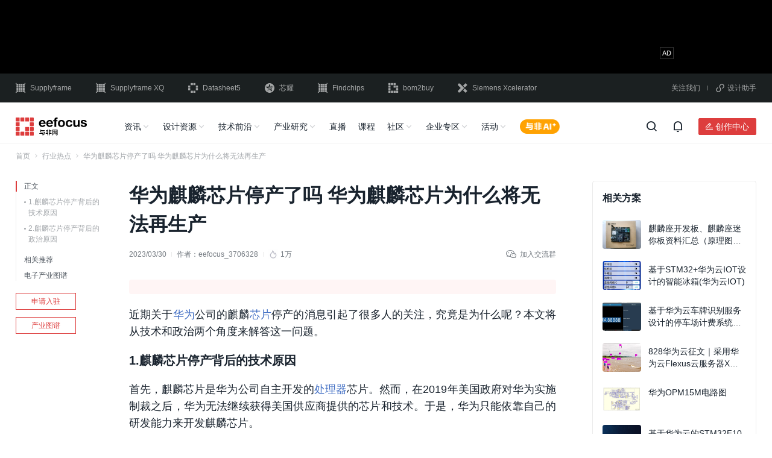

--- FILE ---
content_type: text/html; charset=UTF-8
request_url: https://www.eefocus.com/e/1461307.html
body_size: 24769
content:
<!doctype html>
<html lang="zh-CN">

<head>
	<meta charset="utf-8">
		<script type="application/ld+json">
	{
			"@context": "https://schema.org",
			"@type": "Article",
			"headline": "华为麒麟芯片停产了吗 华为麒麟芯片为什么将无法再生产 - 与非网",
			"description": "近期关于华为公司的麒麟芯片停产的消息引起了很多人的关注，究竟是为什么呢？本文将从技术和政治两个角度来解答这一问题。",
			"datePublished": "2023-03-30T09:29:26+08:00",
			"dateModified": "2023-03-30T09:29:26+08:00",
			"url": "https://www.eefocus.com/e/1461307.html",
						"author":{
				"@type": "Person",
				"name": "eefocus_3706328",
				"url": "https://www.eefocus.com/user/3706328/"
			}
		}
</script>

	<title>华为麒麟芯片停产了吗 华为麒麟芯片为什么将无法再生产 - 与非网</title>
	<meta name="applicable-device" content="pc">
		<meta name="mobile-agent" content="format=html5;url=https://m.eefocus.com/e/1461307.html">
	<link rel="alternate" media="only screen and (max-width: 640px)" href="https://m.eefocus.com/e/1461307.html">
			<meta name="keywords" content="华为麒麟芯片停产了吗 华为麒麟芯片为什么将无法再生产">
			<meta name="description" content="近期关于华为公司的麒麟芯片停产的消息引起了很多人的关注，究竟是为什么呢？本文将从技术和政治两个角度来解答这一问题。">
					<meta property="bytedance:published_time" content="2023-03-30T09:29:26+08:00">
		<meta property="bytedance:updated_time" content="2023-03-30T09:29:26+08:00">
	
	<link rel="shortcut icon" href="https://assets.eefcdn.com/app/themes/eefocus/dist/images/favicon.ico">
	<link rel="stylesheet" href="https://assets.eefcdn.com/app/themes/eefocus/dist/libs/layui/css/layui-2.7.6.css">

	
	<!-- Google Tag Manager -->
<script>(function(w,d,s,l,i){w[l]=w[l]||[];w[l].push({'gtm.start':
new Date().getTime(),event:'gtm.js'});var f=d.getElementsByTagName(s)[0],
j=d.createElement(s),dl=l!='dataLayer'?'&l='+l:'';j.async=true;j.src=
'https://www.googletagmanager.com/gtm.js?id='+i+dl;f.parentNode.insertBefore(j,f);
})(window,document,'script','dataLayer','GTM-NNQBV37');</script>
<!-- End Google Tag Manager --><link rel='stylesheet' id='entrys/e/index/0-css' href='https://assets.eefcdn.com/app/themes/eefocus/dist/css/vendor-efaf221982a4ef52.css' media='all' />
<link rel='stylesheet' id='entrys/e/index/1-css' href='https://assets.eefcdn.com/app/themes/eefocus/dist/css/entrys/e/index-99720001681a4050.css' media='all' />
<script src="https://static.semidata.info/www.eefocus.com/js/jquery.min.js" id="jquery-js"></script>

</head>

<body class="wp-embed-responsive">
	<script>
	window.eef_post={"id":1461307,"post_title":"\u534e\u4e3a\u9e92\u9e9f\u82af\u7247\u505c\u4ea7\u4e86\u5417 \u534e\u4e3a\u9e92\u9e9f\u82af\u7247\u4e3a\u4ec0\u4e48\u5c06\u65e0\u6cd5\u518d\u751f\u4ea7","post_type":"eef_pt_bd_e","post_type_cn":"\u884c\u4e1a\u70ed\u70b9","tax_application":[],"tax_technology":[],"tax_technology_l2":[],"tax_application_l2":[]};
	window.wp_env="production";
</script>

<script type="text/javascript" src="https://assets.eefcdn.com/app/themes/eefocus/dist/libs/jing-track.js?t=20231221"></script>

	<!-- Google Tag Manager (noscript) -->
<noscript><iframe src="https://www.googletagmanager.com/ns.html?id=GTM-NNQBV37"
height="0" width="0" style="display:none;visibility:hidden"></iframe></noscript>
<!-- End Google Tag Manager (noscript) -->		<div id="header-container">
		<div class="header-ad">
		<div class="header-ad-fix">
			<div class="slick-container slick-container-970x90">
				<div class="section-adbox ox-970x90">
		<ins data-revive-zoneid="960" data-revive-id="938569507b5eec61bf3aa452464fb480"></ins>
	<script async src="//gg.eefocus.com/www/delivery/asyncjs.php"></script>
	</div>				<div class="section-adbox ox-970x90">
		<ins data-revive-zoneid="986" data-revive-id="938569507b5eec61bf3aa452464fb480"></ins>
	<script async src="//gg.eefocus.com/www/delivery/asyncjs.php"></script>
	</div>			</div>
		</div>
	</div>
		<div class="header-link">
	<div class="container">
		<div class="header-link-container">
			<div class="site">
				<a target="_blank" href="//cn.supplyframe.com/?utm_source=eefocus&utm_medium=referral&utm_campaign=top"
					title="Supplyframe｜四方维" rel="nofollow">
					<i class="iconfont icon-logo-Supplyframe"></i>
					Supplyframe
				</a>
				<a target="_blank" href="//www.myxq.com?utm_source=eefocus&utm_medium=referral&utm_campaign=top"
					title="智能化BOM分析，数字化询报价" rel="nofollow">
					<i class="iconfont icon-a-logo-SupplyframeXQ"></i>
					Supplyframe XQ
				</a>
				<a target="_blank" href="//www.datasheet5.com/?utm_source=eefocus&utm_medium=referral&utm_campaign=top"
					title="Datasheet5｜集成电路查询网" rel="nofollow">
					<i class="iconfont icon-logo-datasheet5"></i>
					Datasheet5
				</a>
				<a target="_blank" href="https://www.eefocus.com/special/1819775.html" rel="nofollow">
					<img src="https://assets.eefcdn.com/app/themes/eefocus/dist/images/logo-Atlas-shape-white.svg" alt="">
					芯耀
				</a>
				<a target="_blank" href="//www.findchips.com/?utm_source=eefocus&utm_medium=referral&utm_campaign=top"
					title="Findchips｜findchips.com" rel="nofollow">
					<i class="iconfont icon-logo-findchips"></i>
					Findchips
				</a>
				<a target="_blank" href="//www.bom2buy.com/?utm_source=eefocus&utm_medium=referral&utm_campaign=top"
					title="电子元器件采购网｜bom2buy.com" rel="nofollow">
					<i class="iconfont icon-logo-bom2buy"></i>
					bom2buy
				</a>
				<a target="_blank" href="//www.eefocus.com/campaign/xcelerator/" title="Siemens Xcelerator" rel="nofollow">
					<i class="iconfont icon-logo-Xcelerator"></i>
					Siemens Xcelerator
				</a>
			</div>
			<div class="qrcode">
				<div class="show-qrcode-wechatweb">
					关注我们
					<div class="float-box-padding">
						<div class="qrcode-container qrcode-wechatweb">
							<div class="q-tab">
								<ul>
									<li class="active">技术群</li>
									<li>地域群</li>
									<li>活动群</li>
								</ul>
							</div>
							<div class="q-panel">
																<div class="q-panel-item active">
									<ul>
																				<li>
											<p><span>存储/储能技术资源交流群</span></p>
											<a title="存储/储能技术资源交流群" data-qrcode="https://assets.eefcdn.com/app/uploads/2026/01/1769146516-存储储能技术资源交流群.jpg">加入</a>
										</li>
																				<li>
											<p><span>电子技术交流群</span></p>
											<a title="电子技术交流群" data-qrcode="https://assets.eefcdn.com/app/uploads/2026/01/1769139577-电子技术交流群.jpg">加入</a>
										</li>
																				<li>
											<p><span>AI人工智能交流群</span></p>
											<a title="AI人工智能交流群" data-qrcode="https://assets.eefcdn.com/app/uploads/2026/01/1769075914-人工智能.jpg">加入</a>
										</li>
																				<li>
											<p><span>物联网技术交流群</span></p>
											<a title="物联网技术交流群" data-qrcode="https://assets.eefcdn.com/app/uploads/2026/01/1769140051-物联网技术交流群.jpg">加入</a>
										</li>
																				<li>
											<p><span>机器人技术交流群</span></p>
											<a title="机器人技术交流群" data-qrcode="https://assets.eefcdn.com/app/uploads/2026/01/1769075150-机器人.jpg">加入</a>
										</li>
																				<li>
											<p><span>电源技术交流群</span></p>
											<a title="电源技术交流群" data-qrcode="https://assets.eefcdn.com/app/uploads/2026/01/1769145488-电源技术交流群.jpg">加入</a>
										</li>
																			</ul>
								</div>
								<div class="q-panel-item">
									<ul>
																				<li>
											<p><span>广深工程师技术资源交流群</span></p>
											<a title="广深工程师技术资源交流群" data-qrcode="https://assets.eefcdn.com/app/uploads/2026/01/1769146243-广深工程师技术资源交流群.jpg">加入</a>
										</li>
																				<li>
											<p><span>上海区域工程师技术资源交流群</span></p>
											<a title="上海区域工程师技术资源交流群" data-qrcode="https://assets.eefcdn.com/app/uploads/2026/01/1769145804-上海区域技术资源交流群.jpg">加入</a>
										</li>
																				<li>
											<p><span>北京区域工程师技术资源交流群</span></p>
											<a title="北京区域工程师技术资源交流群" data-qrcode="https://assets.eefcdn.com/app/uploads/2026/01/1769145661-北京区域技术资源交流群.jpg">加入</a>
										</li>
																			</ul>
								</div>
								<div class="q-panel-item">
									<ul>
																				<li>
											<p><span>直播活动群</span></p>
											<a title="直播活动群" data-qrcode="https://assets.eefcdn.com/app/uploads/2026/01/1769075739-右侧二维码-直播报名后引流进直播群.jpg">加入</a>
										</li>
																				<li>
											<p><span>板卡试用群</span></p>
											<a title="板卡试用群" data-qrcode="https://assets.eefcdn.com/app/uploads/2026/01/1769139889-板卡试用活动交流群.jpg">加入</a>
										</li>
																			</ul>
								</div>
							</div>
						</div>
					</div>
				</div>
				<b></b>
				<div class="show-qrcode-wechatapp">
					<i class="iconfont icon-ico-xiaochengxu"></i>设计助手
					<div class="float-box-padding xiaochengxu">
						<div class="qrcode-container">
							<div>
								<img src="https://assets.eefcdn.com/app/themes/eefocus/dist/images/weapp-ee-assistant.png" alt="电子硬件助手">
								<span>电子硬件助手</span>
							</div>
							<div>
								<img src="https://assets.eefcdn.com/app/themes/eefocus/dist/images/weapp-part-tool.png" alt="元器件查询">
								<span>元器件查询</span>
							</div>
						</div>
					</div>
				</div>
			</div>
		</div>
	</div>
</div>
<div class="wechatweb-qrcode-modal">
	<div class="wechatweb-qrcode-modal-content">
		<span><i class="iconfont icon-close-line"></i></span>
		<p>扫码加入</p>
		<img src="" alt="">
		<div></div>
	</div>
</div>	<div class="header-nav">
		<div class="header-nav-fix">
			<div class="header-nav-box">
				<div class="container">
					<div class="header-nav-container">
						<div class="logo">
							<a target="_blank" href="/" rel="noopener noreferrer">
								<img src="https://assets.eefcdn.com/app/themes/eefocus/dist/images/logo-eefocus-dark.svg" alt="">
							</a>
						</div>
						<div class="panel">
							<div class="nav">
																								<ul>
									<li>
										<a href="/">资讯</a>
										<i class="iconfont icon-arrow-down-s-line"></i>
									</li>
									<li>
										<a href="/design/" target="_blank">设计资源</a>
										<i class="iconfont icon-arrow-down-s-line"></i>
									</li>
									<li>
										<a>技术前沿</a>
										<i class="iconfont icon-arrow-down-s-line"></i>
									</li>
									<li>
										<a class="industry-map-link" href="https://www.eefocus.com/industry-map/" target="_blank">产业研究</a>
										<i class="iconfont icon-arrow-down-s-line"></i>
									</li>
									<li>
										<a href="/live/">直播</a>
									</li>
									<li>
										<a href="/course/">课程</a>
									</li>
									<li>
										<a>社区</a>
										<i class="iconfont icon-arrow-down-s-line"></i>
									</li>
									<li>
										<a href="/manufacturer/" target="_blank">企业专区</a>
										<i class="iconfont icon-arrow-down-s-line"></i>
									</li>
									<li>
										<a href="/event/" target="_blank">活动</a>
										<i class="iconfont icon-arrow-down-s-line"></i>
									</li>
									<li>
										<a class="eefocus-ai-button" target="_blank" href="/ai-chat/"></a>
									</li>
								</ul>
															</div>
							<div class="search" style="display: none;">
								<form id="search-form" action="/search" target="_blank">
									<div class="common-input-group">
										<input type="text" class="common-form-control" gtbfieldid="2" autocomplete="off" name="q" value=""
											maxlength="100" placeholder="请输入关键词进行搜索">
										<input type="hidden" name="scene" value="nav_input">
										<input type="hidden" name="source" value="eefocus">
										<button type="submit" class="search-submit">
											<i class="iconfont icon-search-line"></i>
											<span>搜索</span>
										</button>
										<!-- 新增热点轮播 -->
										<div class="sug-scroll" id="sug-scroll">
											<div class="swiper-wrapper">
											</div>
										</div>
										<!-- 新增搜索历史 by cydou -->
										<div class="search-suggest">
											<div class="search-suggest-box">
												<p class="suggest-hot-title">
													热搜
												</p>
												<div class="suggest-hot">
												</div>
												<p class="suggest-history-title">
													搜索历史<span class="suggest-clear"><i class="iconfont icon-delete-bin-7-line"></i>清空</span>
												</p>
												<div class="suggest-history">
												</div>
											</div>
											<div class="search-rec-box" style="display: none;">

											</div>
										</div>
									</div>
									<div class="search-close-button">
										<i class="iconfont icon-close-line"></i>
									</div>
								</form>
							</div>
						</div>
						<div class="action">
							<div class="button"><i class="iconfont icon-search-line"></i></div>
							<div id="header-notification-container"></div>
							<div class="creator-center">
								<a class="creator" href="/creator/" target="_blank" rel="nofollow">
									<button small class="iconfont icon-ico-chuangzuozhezhongxin">创作中心</button>
								</a>
																<div class="star-box-padding">
									<div class="star-box">
										<p>加入星计划，您可以享受以下权益：</p>
										<ul>
											<li>
												<div><i class="iconfont icon-chuangzuozhongxin_01"></i></div>创作内容快速变现
											</li>
											<li>
												<div><i class="iconfont icon-chuangzuozhongxin_02"></i></div>行业影响力扩散
											</li>
											<li>
												<div><i class="iconfont icon-chuangzuozhongxin_03"></i></div>作品版权保护
											</li>
											<li>
												<div><i class="iconfont icon-chuangzuozhongxin_04"></i></div>300W+ 专业用户
											</li>
											<li>
												<div><i class="iconfont icon-chuangzuozhongxin_05"></i></div>1.5W+ 优质创作者
											</li>
											<li>
												<div><i class="iconfont icon-chuangzuozhongxin_06"></i></div>5000+ 长期合作伙伴
											</li>
										</ul>
										<a class="site-application-btn" href="/account/application/" target="_blank">立即加入</a>
									</div>
								</div>
															</div>
														<div id="userbar-container"></div>
													</div>
					</div>
				</div>
			</div>
			<div class="header-nav-slide">
				<div class="container">
					<ul>
						<li>
							<div class="slide-flex">
								<div class="slide-link-box">
									<a href="/">推荐</a>
									<a href="/article/">文章</a>
									<a href="/video/">视讯</a>
									<a href="/insights/" target="_blank">原创</a>
								</div>
							</div>
						</li>
						<li>
							<div class="slide-flex">
								<div class="slide-link-box">
									<a href="/design/" target="_blank">推荐</a>
									<a href="/circuit/">电路方案</a>
									<a href="/document/">技术资料</a>
									<a href="/resource/" target="_blank">原厂专区</a>
									<a href="/event/innovation_center/" target="_blank">实验室</a>
								</div>
							</div>
						</li>
						<li>
							<div class="slide-flex">
								<div class="slide-link-box">
									<a href="/NPI/" target="_blank">新品发布</a>
									<a href="/minisite/" target="_blank">技术子站</a>
									<a href="/tag/电路分析/" target="_blank">电路分析</a>
									<a href="/tag/拆解/" target="_blank">拆解</a>
									<a href="/tag/评测/" target="_blank">评测</a>
								</div>
							</div>
						</li>
						<li class="industrial-nav-slide">
							<div class="slide-flex">
								<div class="slide-link-box">
									<a href="/industry-map/" target="_blank">产业推荐</a>
									<a href="/research/?series=tax_series_industry_map" target="_blank">产业地图</a>
									<a href="/research/?series=tax_series_research_report" target="_blank">研究报告</a>
									<a href="/insights/?series=tax_series_index_analytics" target="_blank">供需商情</a>
								</div>
								<div class="divide"></div>
								<div class="industrial-link">
									<p>产业图谱</p>
																		<div>
																				<a target="_blank" rel="noopener noreferrer" href="/industry-map/industry99657/">
											汽车电子
										</a>
																				<a target="_blank" rel="noopener noreferrer" href="/industry-map/industry99511/">
											工业电子
										</a>
																				<a target="_blank" rel="noopener noreferrer" href="/industry-map/industry99783/">
											消费电子
										</a>
																				<a target="_blank" rel="noopener noreferrer" href="/industry-map/industry99894/">
											通信/网络
										</a>
																				<a target="_blank" rel="noopener noreferrer" href="/industry-map/industry100025/">
											半导体
										</a>
																				<a target="_blank" rel="noopener noreferrer" href="/industry-map/industry131550/">
											人形机器人
										</a>
																			</div>
																	</div>
							</div>
						</li>
						<li></li>
						<li></li>
						<li>
							<div class="slide-flex">
								<div class="slide-link-box">
									<a href="/forum/" target="_blank">与非网论坛</a>
									<a href="https://www.nxpic.org.cn/?utm_source=eefocus&utm_medium=referral&utm_campaign=navibar"
										target="_blank">NXP社区</a>
									<a href="https://rf.eefocus.com/?utm_source=eefocus&utm_medium=referral&utm_campaign=navibar"
										target="_blank">RF社区</a>
									<a href="https://rohm.eefocus.com/?utm_source=eefocus&utm_medium=referral&utm_campaign=navibar"
										target="_blank">ROHM社区</a>
									<a href="https://shequ.stmicroelectronics.cn/?utm_source=eefocus&utm_medium=referral&utm_campaign=navibar"
										target="_blank">ST中文论坛</a>
								</div>
							</div>
						</li>
						<li>
							<div class="slide-flex">
								<div class="slide-link-box">
									<a href="/manufacturer/" target="_blank">企业中心</a>
									<a href="/manufacturer/quanyi/" target="_blank">企业入驻</a>
								</div>
							</div>
						</li>
						<li>
							<div class="slide-flex">
								<div class="slide-link-box">
									<a href="/event/" target="_blank">行业活动</a>
									<a href="/board/" target="_blank">板卡申请</a>
								</div>
							</div>
						</li>
					</ul>
				</div>
			</div>
		</div>
	</div>
</div>	
	
	<div id="app">
		<div class="container">
			<div id="index-container">
	<div class="breadcrumb">
  <ul>
        <li>
      			      <a target="_blank" href="https://www.eefocus.com" rel="noopener noreferrer">首页</a>
			      <i class="iconfont icon-arrow-right-s-line"></i>
          </li>
        <li>
      			      <a target="_blank" href="https://www.eefocus.com/e/" rel="noopener noreferrer">行业热点</a>
			      <i class="iconfont icon-arrow-right-s-line"></i>
          </li>
        <li>
            华为麒麟芯片停产了吗 华为麒麟芯片为什么将无法再生产
          </li>
      </ul>
</div>
	<div class="section-body">
		<div class="section-left">
			<div class="article-nav">
	<div class="article-nav-list">
		<ul>
									<li  class="active"  data-target="">
				<span
					data-anchor="">
										正文
									</span>
								<ul class="nav-children">
										<li data-target="outline-1">
						<span>1.麒麟芯片停产背后的技术原因</span>
					</li>
										<li data-target="outline-2">
						<span>2.麒麟芯片停产背后的政治原因</span>
					</li>
									</ul>
							</li>
									<li  data-target="outline-3">
				<span
					data-anchor="">
										相关推荐
									</span>
							</li>
									<li  data-target="outline-4">
				<span
					data-anchor="">
										电子产业图谱
									</span>
							</li>
					</ul>
		<i class="line"></i>
	</div>
	<a target="_blank" class="site-application-btn link" href="/manufacturer/quanyi/" class="link" rel="nofollow">申请入驻</a>
	<a target="_blank" class="industry-map-link link" href="https://www.eefocus.com/industry-map/" class="link"
		rel="noopener noreferrer">产业图谱</a>
</div>		</div>
		<div class="section-medium">
			<div class="details-section-title">
	<h1 class="title" title="华为麒麟芯片停产了吗 华为麒麟芯片为什么将无法再生产">华为麒麟芯片停产了吗 华为麒麟芯片为什么将无法再生产</h1>
	<div class="details-line">
		<div class="left-part">
												<span>2023/03/30</span>
			<i class="split-line"></i>
			<span class="author user-info-card-trigger" uid="3706328">作者：<a
					href="https://www.eefocus.com/user/3706328/" target="_blank">eefocus_3706328</a></span>
									<i class="split-line"></i>
			<div class="hot-num"><img src="https://assets.eefcdn.com/app/themes/eefocus/dist/images/hot-num.png" />1万</div>
					</div>
		<div class="right-part float-box-container"><i class="iconfont icon-weixin"></i>加入交流群
			<div class="float-box-padding">
				<div class="qrcode">
					<img src="https://file.eefcdn.com/campaign/eefocus/images/kefu20231204.png" alt="" />
					<span>扫码加入<br>获取工程师必备礼包<br>参与热点资讯讨论</span>
				</div>
			</div>
		</div>
	</div>
</div>			<div class="linkad-container">
	

	<ins data-revive-zoneid="797" data-revive-id="938569507b5eec61bf3aa452464fb480"></ins>
	<script async src="//gg.eefocus.com/www/delivery/asyncjs.php"></script>
</div>			<div class="article-content-box">
				<div class="article-content">
			<p>近期关于<a class="article-link" target="_blank" href="/manufacturer/1000026/">华为</a>公司的麒麟<a class="article-link" target="_blank" href="/tag/%E8%8A%AF%E7%89%87/">芯片</a>停产的消息引起了很多人的关注，究竟是为什么呢？本文将从技术和政治两个角度来解答这一问题。</p>
<h2 id="outline-1" data-from="eefocus">1.麒麟芯片停产背后的技术原因</h2>
<p>首先，麒麟芯片是华为公司自主开发的<a class="article-link" target="_blank" href="/tag/%E5%A4%84%E7%90%86%E5%99%A8/">处理器</a>芯片。然而，在2019年美国政府对华为实施制裁之后，华为无法继续获得美国供应商提供的芯片和技术。于是，华为只能依靠自己的研发能力来开发麒麟芯片。</p>
<p>然而，开发一款处理器芯片需要耗费大量时间、人力和物力，并且需要持续不断地升级和优化。在2020年以后，华为面临着一个非常严峻的局面：由于美国制裁，华为无法获得<a class="article-link" target="_blank" href="/tag/%E5%8F%B0%E7%A7%AF%E7%94%B5/">台积电</a>等先进<a class="article-link" target="_blank" href="/tag/%E5%8D%8A%E5%AF%BC%E4%BD%93/">半导体</a>厂商的生产工艺和设备，因而无法再继续生产更新更快、更强大的麒麟芯片。</p>

	<div class="section-adbox ox-708x80">
		<ins data-revive-zoneid="921" data-revive-id="938569507b5eec61bf3aa452464fb480"></ins>
	<script async src="//gg.eefocus.com/www/delivery/asyncjs.php"></script>
	</div>	<h2 id="outline-2" data-from="eefocus">2.麒麟芯片停产背后的政治原因</h2>
<p>其次，麒麟芯片停产这一消息早已超出了技术层面。从2018年起，美国政府先是发布《出口管制改进法案》，随后在2019年5月，将华为列入实体清单之中，并在同年11月进一步加码，对华为的供应商和美国企业进行了严格的限制，并推动其他盟友也加入抵制行动。美国的这些行动实际上是意欲打压华为公司，以阻遏中国信息技术在全球范围内的发展趋势。</p>
<p>此外，华为的全球市场份额一直都较高。美国的这种反华行为不仅会对中国企业产生严重影响，也会波及到整个全球市场。因此，有一些观点认为，华为的麒麟芯片停产或许是美国政府扼杀中国信息技术企业的一项举措。</p>
<p>我们不难看出，<a class="article-link" target="_blank" href="/baike/1561228.html">华为麒麟芯片</a>停产的原因既包括技术上的限制，更有一方面是受到政治环境和政策的影响。</p>
<h3><strong>阅读更多行业资讯，可移步<a href="https://www.eefocus.com/insights/">与非原创</a>，<a href="https://www.eefocus.com/article/523110.html">产研 | 传感器的现状和趋势</a>、<a href="https://www.eefocus.com/article/526204.html">产研：汽车动力域为何难以被集成化？</a>、<a href="https://www.eefocus.com/article/1470341.html">除了光刻机，哪类设备国产替代空间最大？ </a></strong><strong>等产业分析报告、课程可查阅。</strong></h3>

	</div>

				<div class="login-read">
					<div class="linear-block"></div>
					<div class="read-all-btn-box">
						<div class="read-all-btn">
							阅读全文
							<i class="iconfont icon-arrow-down-s-line"></i>
						</div>
					</div>
				</div>
			</div>
									<div class="copyright">
		版权声明：网站转载的所有的文章、图片、音频视频文件等资料的版权归版权所有人所有。如果本网所选内容的文章作者及编辑认为其作品不宜公开自由传播，或不应无偿使用，请及时通过电子邮件或电话通知我们，以迅速采取适当措施，避免给双方造成不必要的经济损失。
		
	<span class="reprinted">
				侵权投诉
				<div class="qrcode-float-box">
			<div class="qrcode">
				<img src="https://file.eefcdn.com/campaign/eefocus/images/kefu20231204.png" alt="" />
				<span>人工客服<br />（售后/吐槽/合作/交友）</span>
			</div>
		</div>
	</span>
</div>
			<div class="tag-list">
  <ul class="tag-ul">
        <li class="tag-item"><a target="_blank" rel="noopener noreferrer" href="https://www.eefocus.com/tag/%E9%BA%92%E9%BA%9F%E8%8A%AF%E7%89%87/"
        title="麒麟芯片"><i class="iconfont icon-price-tag-3-line"></i>麒麟芯片</a>
    </li>
              </ul>
</div>
			<div id="footer-action-container"></div>
			<div class="section-details-header relations">
	<div class="title">
		<h2>相关推荐</h2>
	</div>
</div>
<div class="more-relative-contents">
	<ul>
				<li>
			<a target="_blank" rel="noopener noreferrer" href="https://www.eefocus.com/article/1922444.html"
				class="item-title eefocus-jump"
				data-jump-url="https://www.eefocus.com/redirect?to=https%3A%2F%2Fwww.eefocus.com%2Farticle%2F1922444.html&amp;site=eefocus&amp;scene=detail-reco"
				title="华为出手，必是王炸：麒麟9030，震撼发布！">
				华为出手，必是王炸：麒麟9030，震撼发布！</a>
			<div class="item-details">
				<a target="_blank" rel="noopener noreferrer" class="tag"
					href="https://www.eefocus.com/article/">文章</a>
				<a target="_blank" href="https://www.eefocus.com/user/4164053/"
					class="name-block user-info-card-trigger" uid="4164053">
										<span class="name">芯火相承</span></a>
								<i class="split-line"></i>
				<div class="hot-num"><i class="iconfont icon-fire"></i>8079</div>
								<i class="split-line"></i>
				<span class="item-normal">2025/11/27</span>
			</div>
		</li>

				<li>
			<div class="section-adbox ox-318x52">
		<ins data-revive-zoneid="911" data-revive-id="938569507b5eec61bf3aa452464fb480"></ins>
	<script async src="//gg.eefocus.com/www/delivery/asyncjs.php"></script>
	</div>		</li>
						<li>
			<a target="_blank" rel="noopener noreferrer" href="https://www.eefocus.com/article/1887123.html"
				class="item-title eefocus-jump"
				data-jump-url="https://www.eefocus.com/redirect?to=https%3A%2F%2Fwww.eefocus.com%2Farticle%2F1887123.html&amp;site=eefocus&amp;scene=detail-reco"
				title="时隔4年，华为史上最强麒麟9020芯片回归！三折叠17999元开售，国产黑科技引爆全场">
				时隔4年，华为史上最强麒麟9020芯片回归！三折叠17999元开售，国产黑科技引爆全场</a>
			<div class="item-details">
				<a target="_blank" rel="noopener noreferrer" class="tag"
					href="https://www.eefocus.com/article/">文章</a>
				<a target="_blank" href="https://www.eefocus.com/user/3877631/"
					class="name-block user-info-card-trigger" uid="3877631">
										<span class="name">智东西</span></a>
								<i class="split-line"></i>
				<div class="hot-num"><i class="iconfont icon-fire"></i>2528</div>
								<i class="split-line"></i>
				<span class="item-normal">2025/09/07</span>
			</div>
		</li>

						<li>
			<a target="_blank" rel="noopener noreferrer" href="https://www.eefocus.com/article/1662526.html"
				class="item-title eefocus-jump"
				data-jump-url="https://www.eefocus.com/redirect?to=https%3A%2F%2Fwww.eefocus.com%2Farticle%2F1662526.html&amp;site=eefocus&amp;scene=detail-reco"
				title="麒麟芯片，杀回海外！">
				麒麟芯片，杀回海外！</a>
			<div class="item-details">
				<a target="_blank" rel="noopener noreferrer" class="tag"
					href="https://www.eefocus.com/article/">文章</a>
				<a target="_blank" href="https://www.eefocus.com/user/3877146/"
					class="name-block user-info-card-trigger" uid="3877146">
										<span class="name">雷科技</span></a>
								<i class="split-line"></i>
				<div class="hot-num"><i class="iconfont icon-fire"></i>1535</div>
								<i class="split-line"></i>
				<span class="item-normal">2024/01/30</span>
			</div>
		</li>

						<li>
			<a target="_blank" rel="noopener noreferrer" href="https://www.eefocus.com/article/1614527.html"
				class="item-title eefocus-jump"
				data-jump-url="https://www.eefocus.com/redirect?to=https%3A%2F%2Fwww.eefocus.com%2Farticle%2F1614527.html&amp;site=eefocus&amp;scene=detail-reco"
				title="华为史上最燃发布会！麒麟鸿鹄自研芯片炸场，刘德华手持Mate 60“超大杯”现身">
				华为史上最燃发布会！麒麟鸿鹄自研芯片炸场，刘德华手持Mate 60“超大杯”现身</a>
			<div class="item-details">
				<a target="_blank" rel="noopener noreferrer" class="tag"
					href="https://www.eefocus.com/article/">文章</a>
				<a target="_blank" href="https://www.eefocus.com/user/3877631/"
					class="name-block user-info-card-trigger" uid="3877631">
										<span class="name">智东西</span></a>
								<i class="split-line"></i>
				<div class="hot-num"><i class="iconfont icon-fire"></i>955</div>
								<i class="split-line"></i>
				<span class="item-normal">2023/09/26</span>
			</div>
		</li>

						<li>
			<a target="_blank" rel="noopener noreferrer" href="https://www.eefocus.com/article/1577981.html"
				class="item-title eefocus-jump"
				data-jump-url="https://www.eefocus.com/redirect?to=https%3A%2F%2Fwww.eefocus.com%2Farticle%2F1577981.html&amp;site=eefocus&amp;scene=detail-reco"
				title="久违了，麒麟芯">
				久违了，麒麟芯</a>
			<div class="item-details">
				<a target="_blank" rel="noopener noreferrer" class="tag"
					href="https://www.eefocus.com/article/">文章</a>
				<a target="_blank" href="https://www.eefocus.com/user/3877620/"
					class="name-block user-info-card-trigger" uid="3877620">
										<span class="name">IC修真院</span></a>
								<i class="split-line"></i>
				<div class="hot-num"><i class="iconfont icon-fire"></i>802</div>
								<i class="split-line"></i>
				<span class="item-normal">2023/07/28</span>
			</div>
		</li>

						<li>
			<a target="_blank" rel="noopener noreferrer" href="https://www.eefocus.com/article/1576411.html"
				class="item-title eefocus-jump"
				data-jump-url="https://www.eefocus.com/redirect?to=https%3A%2F%2Fwww.eefocus.com%2Farticle%2F1576411.html&amp;site=eefocus&amp;scene=detail-reco"
				title="华为自研芯片，回归！！！">
				华为自研芯片，回归！！！</a>
			<div class="item-details">
				<a target="_blank" rel="noopener noreferrer" class="tag"
					href="https://www.eefocus.com/article/">文章</a>
				<a target="_blank" href="https://www.eefocus.com/user/3877146/"
					class="name-block user-info-card-trigger" uid="3877146">
										<span class="name">雷科技</span></a>
								<i class="split-line"></i>
				<div class="hot-num"><i class="iconfont icon-fire"></i>1026</div>
								<i class="split-line"></i>
				<span class="item-normal">2023/07/26</span>
			</div>
		</li>

						<li>
			<a target="_blank" rel="noopener noreferrer" href="https://www.eefocus.com/article/1553019.html"
				class="item-title eefocus-jump"
				data-jump-url="https://www.eefocus.com/redirect?to=https%3A%2F%2Fwww.eefocus.com%2Farticle%2F1553019.html&amp;site=eefocus&amp;scene=detail-reco"
				title="不宜过度炒作麒麟芯片">
				不宜过度炒作麒麟芯片</a>
			<div class="item-details">
				<a target="_blank" rel="noopener noreferrer" class="tag"
					href="https://www.eefocus.com/article/">文章</a>
				<a target="_blank" href="https://www.eefocus.com/user/3876974/"
					class="name-block user-info-card-trigger" uid="3876974">
										<span class="name">铁君</span></a>
								<i class="split-line"></i>
				<div class="hot-num"><i class="iconfont icon-fire"></i>811</div>
								<i class="split-line"></i>
				<span class="item-normal">2023/06/21</span>
			</div>
		</li>

					</ul>
</div>
			<div class="section-details-header">
	<div class="title">
		<h2>电子产业图谱</h2>
	</div>
	<div class="action">
		<a href="https://www.eefocus.com/industry-map/" target="_blank" class="more">查看更多<i class="iconfont icon-arrow-right-s-line"></i></a>
	</div>
</div>
<div class="blueprint">
	<ul>
				<li>
			<a href="https://www.eefocus.com/industry-map/mobilephone/" target="_blank" rel="noopener noreferrer">
				<img src="https://assets.eefcdn.com/app/uploads/2022/10/1667095654-20.jpg?x-oss-process=image/resize,m_fill,w_688,h_386" alt="手机">
				<span class="content">
					手机
					<p>
						
					</p>
				</span>
			</a>
		</li>
				<li>
			<a href="https://www.eefocus.com/industry-map/automotive/" target="_blank" rel="noopener noreferrer">
				<img src="https://assets.eefcdn.com/app/uploads/2022/10/1667095482-1.jpg?x-oss-process=image/resize,m_fill,w_688,h_386" alt="汽车">
				<span class="content">
					汽车
					<p>
						
					</p>
				</span>
			</a>
		</li>
				<li>
			<a href="https://www.eefocus.com/industry-map/industrial-robot/" target="_blank" rel="noopener noreferrer">
				<img src="https://assets.eefcdn.com/app/uploads/2022/10/1667095344-7.jpg?x-oss-process=image/resize,m_fill,w_688,h_386" alt="工业机器人">
				<span class="content">
					工业机器人
					<p>
						
					</p>
				</span>
			</a>
		</li>
				<li>
			<a href="https://www.eefocus.com/industry-map/xr/" target="_blank" rel="noopener noreferrer">
				<img src="https://assets.eefcdn.com/app/uploads/2022/10/1667095160-15.jpg?x-oss-process=image/resize,m_fill,w_688,h_386" alt="XR">
				<span class="content">
					XR
					<p>
						
					</p>
				</span>
			</a>
		</li>
			</ul>
</div>
		</div>
		<div class="section-right">
			<div id="series-area-container"></div>
			<div class="side-gap-40"></div>
			<div class="slick-container slick-container-272x227">
				<div class="section-adbox ox-272x227">
		<ins data-revive-zoneid="866" data-revive-id="938569507b5eec61bf3aa452464fb480"></ins>
	<script async src="//gg.eefocus.com/www/delivery/asyncjs.php"></script>
	</div>				<div class="section-adbox ox-272x227">
		<ins data-revive-zoneid="978" data-revive-id="938569507b5eec61bf3aa452464fb480"></ins>
	<script async src="//gg.eefocus.com/www/delivery/asyncjs.php"></script>
	</div>			</div>
			<div id="article-rankbox-container"></div>
			<div class="side-gap-40"></div>
			<div class="side-adbox-float" data-sticky data-margin-top="76" data-margin-bottom="744">
				<div class="slick-container slick-container-272x544">
					<div class="section-adbox ox-272x544">
		<ins data-revive-zoneid="867" data-revive-id="938569507b5eec61bf3aa452464fb480"></ins>
	<script async src="//gg.eefocus.com/www/delivery/asyncjs.php"></script>
	</div>					<div class="section-adbox ox-272x544">
		<ins data-revive-zoneid="979" data-revive-id="938569507b5eec61bf3aa452464fb480"></ins>
	<script async src="//gg.eefocus.com/www/delivery/asyncjs.php"></script>
	</div>				</div>
			</div>
		</div>
	</div>
	<div class="footer-gap"></div>
	<div class="ad-fix">
	<div class="ad-container">
				<div class="section-adbox ox-708x80">
		<ins data-revive-zoneid="963" data-revive-id="938569507b5eec61bf3aa452464fb480"></ins>
	<script async src="//gg.eefocus.com/www/delivery/asyncjs.php"></script>
	</div>				<div class="ad-close">
			<i class="iconfont icon-close-line"></i>
		</div>
	</div>
</div></div>
<div id="modal-form-container"></div>
		</div>
	</div>

	<div id="float-tool-container"></div>
	<div id="comment-box-container"></div>
	<div id="user-info-card-container"></div>
	
	<div id="privacy-setting-container"></div>

	
	<div id="pay-confirm-box-container"></div>
	<div id="pay-modal-box-container"></div>
	<div id="pay-success-box-container"></div>

	<ins data-eef-ad-z="eef-article-video-480x270"></ins>

	<div id="footer-container">
		<div class="recommend">
  <div class="container">
    <div class="panel-button">
      <ul>
        <li class="active">
          <span>最新热点</span>
        </li>
        <li>
          <span>热门推荐</span>
        </li>
        <li>
          <span>热门方案</span>
        </li>
        <li>
          <span>热门视频</span>
        </li>
        <li>
          <span>产品</span>
        </li>
        <li>
          <span>技术</span>
        </li>
        <li>
          <span>企业</span>
        </li>
        <li>
          <span>芯片</span>
        </li>
        
      </ul>
    </div>
    <div class="panel-link">
      <ul>
        <li class="active">
                    <span><a target="_blank" rel="noopener noreferrer" href="https://www.eefocus.com/circuit/1848779.html"
              title="【代码库】基于MCXN947 NAFE13388 有线连接通用模拟传感模块">【代码库】基于MCXN947 NAFE13388 有线连接通用模拟传感模块</a></span>
                    <span><a target="_blank" rel="noopener noreferrer" href="/special/1758896.html"
              title="2024年Q3热门电路设计方案top50">2024年Q3热门电路设计方案top50</a></span>
                    <span><a target="_blank" rel="noopener noreferrer" href="/circuit/1738022.html"
              title="基于51单片机的温度报警【8路，DS18B20，LCD1602】（仿真）">基于51单片机的温度报警【8路，DS18B20，LCD1602】（仿真）</a></span>
                    <span><a target="_blank" rel="noopener noreferrer" href="https://www.eefocus.com/research/1690762.html"
              title="MCU/MPU-2024年一季度供需商情报告">MCU/MPU-2024年一季度供需商情报告</a></span>
                    <span><a target="_blank" rel="noopener noreferrer" href="/research/1772805.html"
              title="模拟芯片-2024年四季度供需商情报告">模拟芯片-2024年四季度供需商情报告</a></span>
                    <span><a target="_blank" rel="noopener noreferrer" href="/video/1664551.html"
              title="2024年1月第4周热点品牌销量快报">2024年1月第4周热点品牌销量快报</a></span>
                    <span><a target="_blank" rel="noopener noreferrer" href="https://www.eefocus.com/research/1686592.html"
              title="模拟芯片-2024年一季度供需商情报告">模拟芯片-2024年一季度供需商情报告</a></span>
                    <span><a target="_blank" rel="noopener noreferrer" href="https://www.eefocus.com/circuit/1913085.html"
              title="竞赛毕业设计作品【芳芯科技】F. 多电池组无线管理检测系统">竞赛毕业设计作品【芳芯科技】F. 多电池组无线管理检测系统</a></span>
                    <span><a target="_blank" rel="noopener noreferrer" href="/circuit/1788438.html"
              title="WTN6040F可重复烧写语音IC">WTN6040F可重复烧写语音IC</a></span>
                    <span><a target="_blank" rel="noopener noreferrer" href="https://www.eefocus.com/circuit/1154829.html"
              title="基于Nuvoton M452 四轴飞行器">基于Nuvoton M452 四轴飞行器</a></span>
                    <span><a target="_blank" rel="noopener noreferrer" href="/special/1757843.html"
              title="Verilog HDL技术文章集锦">Verilog HDL技术文章集锦</a></span>
                    <span><a target="_blank" rel="noopener noreferrer" href="https://www.eefocus.com/circuit/1154827.html"
              title="基于ST VIPer37的5V及12V双输出Open Frame 通用15W电源方案">基于ST VIPer37的5V及12V双输出Open Frame 通用15W电源方案</a></span>
                    <span><a target="_blank" rel="noopener noreferrer" href="https://www.eefocus.com/circuit/1155033.html"
              title="基于ST L6562AT及L6599AT电源控制IC的130W街灯照明之电源方案">基于ST L6562AT及L6599AT电源控制IC的130W街灯照明之电源方案</a></span>
                    <span><a target="_blank" rel="noopener noreferrer" href="https://www.eefocus.com/research/1721529.html"
              title="中国本土MCU产业地图（2024版）">中国本土MCU产业地图（2024版）</a></span>
                    <span><a target="_blank" rel="noopener noreferrer" href="https://www.eefocus.com/circuit/1155031.html"
              title="基于QUALCOMM CSR8675+QCC3034低延时低功耗之网络主播耳机方案">基于QUALCOMM CSR8675+QCC3034低延时低功耗之网络主播耳机方案</a></span>
                    <span><a target="_blank" rel="noopener noreferrer" href="/special/1757695.html"
              title="基于瑞芯微平台的Camera相关技术集锦">基于瑞芯微平台的Camera相关技术集锦</a></span>
                    <span><a target="_blank" rel="noopener noreferrer" href="https://www.eefocus.com/circuit/1155021.html"
              title="基于Atmega328 MCU 与 Semtech SX1276 的入侵警告方案">基于Atmega328 MCU 与 Semtech SX1276 的入侵警告方案</a></span>
                    <span><a target="_blank" rel="noopener noreferrer" href="/research/1751935.html"
              title="模拟芯片-2024年三季度供需商情报告">模拟芯片-2024年三季度供需商情报告</a></span>
                    <span><a target="_blank" rel="noopener noreferrer" href="https://www.eefocus.com/circuit/1155037.html"
              title="基于STM32F303 ARM Cortex M4 及L63982 的无人机电子速度控制器方案">基于STM32F303 ARM Cortex M4 及L63982 的无人机电子速度控制器方案</a></span>
                    <span><a target="_blank" rel="noopener noreferrer" href="/circuit/1722078.html"
              title="SL3063恒压芯片 60V降压高耐压IC 5A大电流外扩MOS 外围电路简单，器件少">SL3063恒压芯片 60V降压高耐压IC 5A大电流外扩MOS 外围电路简单，器件少</a></span>
                    <span><a target="_blank" rel="noopener noreferrer" href="https://www.eefocus.com/circuit/1798162.html"
              title="基于物联网设计的疫苗冷链物流监测系统">基于物联网设计的疫苗冷链物流监测系统</a></span>
                    <span><a target="_blank" rel="noopener noreferrer" href="https://www.eefocus.com/circuit/1154833.html"
              title="基于NXP LPC4078+JN5168多轴智慧飞行器方案">基于NXP LPC4078+JN5168多轴智慧飞行器方案</a></span>
                    <span><a target="_blank" rel="noopener noreferrer" href="/research/1757661.html"
              title="功率器件-2024年三季度供需商情报告">功率器件-2024年三季度供需商情报告</a></span>
                    <span><a target="_blank" rel="noopener noreferrer" href="https://www.eefocus.com/circuit/1155035.html"
              title="基于ST STNRG388A 数位功率因数控制器的170W交换式电源方案">基于ST STNRG388A 数位功率因数控制器的170W交换式电源方案</a></span>
                    <span><a target="_blank" rel="noopener noreferrer" href="https://www.eefocus.com/circuit/1765194.html"
              title="基于 Arm Cortex-A55 MPU 的 Feather SOM 解决方案">基于 Arm Cortex-A55 MPU 的 Feather SOM 解决方案</a></span>
                    <span><a target="_blank" rel="noopener noreferrer" href="https://www.eefocus.com/circuit/1738018.html"
              title="基于51单片机的温控电机【直流，上下限，LCD1602,正反转】（仿真）">基于51单片机的温控电机【直流，上下限，LCD1602,正反转】（仿真）</a></span>
                    <span><a target="_blank" rel="noopener noreferrer" href="https://www.eefocus.com/circuit/1154831.html"
              title="基于 Microchip(Atmel) ATSAM4S16-AU 的四轴飞行器解决方案">基于 Microchip(Atmel) ATSAM4S16-AU 的四轴飞行器解决方案</a></span>
                    <span><a target="_blank" rel="noopener noreferrer" href="https://www.eefocus.com/circuit/1789725.html"
              title="DER-121：13.1 W AC-DC反激转换器">DER-121：13.1 W AC-DC反激转换器</a></span>
                    <span><a target="_blank" rel="noopener noreferrer" href="https://www.eefocus.com/circuit/1154906.html"
              title="基于炬芯(Actions) ATB1103的蓝牙语音遥控器方案">基于炬芯(Actions) ATB1103的蓝牙语音遥控器方案</a></span>
                    <span><a target="_blank" rel="noopener noreferrer" href="https://www.eefocus.com/course/1755739.html"
              title="5G手机射频高阶课程--射频框图、原理图&amp;PCB专题、ACLR专题、杂散专题、干扰专题">5G手机射频高阶课程--射频框图、原理图&amp;PCB专题、ACLR专题、杂散专题、干扰专题</a></span>
                    <span><a target="_blank" rel="noopener noreferrer" href="https://www.eefocus.com/circuit/1154823.html"
              title="基于NXP S32V234 的疲劳监测、前方碰撞、车道偏离、全景监控 之 Panda ADAS 方案">基于NXP S32V234 的疲劳监测、前方碰撞、车道偏离、全景监控 之 Panda ADAS 方案</a></span>
                    <span><a target="_blank" rel="noopener noreferrer" href="https://www.eefocus.com/circuit/1154825.html"
              title="基于Infineon IRSM506 IPM的BLDC无叶风扇方案">基于Infineon IRSM506 IPM的BLDC无叶风扇方案</a></span>
                  </li>
        <li>
                    <span><a target="_blank" rel="noopener noreferrer" href="https://www.eefocus.com/circuit/1847699.html"
              title="英飞凌TLE995x Motor Controller方案">英飞凌TLE995x Motor Controller方案</a></span>
                    <span><a target="_blank" rel="noopener noreferrer" href="https://www.eefocus.com/circuit/1934067.html"
              title="高精度秒表倒计时器系统的设计Verilog代码Quartus  Spirit_V4开发板">高精度秒表倒计时器系统的设计Verilog代码Quartus  Spirit_V4开发板</a></span>
                    <span><a target="_blank" rel="noopener noreferrer" href="https://www.eefocus.com/circuit/1861259.html"
              title="基于DIODES 的PI3DPX1207+PI3DBS16222交叉开关方案">基于DIODES 的PI3DPX1207+PI3DBS16222交叉开关方案</a></span>
                    <span><a target="_blank" rel="noopener noreferrer" href="https://www.eefocus.com/course/1822310.html"
              title="（超硬核）【强烈建议收藏】在AG32开发板上实操：三种时钟晶振的使用、五路时钟的输出">（超硬核）【强烈建议收藏】在AG32开发板上实操：三种时钟晶振的使用、五路时钟的输出</a></span>
                    <span><a target="_blank" rel="noopener noreferrer" href="https://www.eefocus.com/circuit/1834512.html"
              title="基于Novatek NT98568 + OmniVision OS04E10实现Preroll方案">基于Novatek NT98568 + OmniVision OS04E10实现Preroll方案</a></span>
                    <span><a target="_blank" rel="noopener noreferrer" href="https://www.eefocus.com/course/1769355.html"
              title="5G手机射频进阶课程4—De-sense(干扰)专题">5G手机射频进阶课程4—De-sense(干扰)专题</a></span>
                    <span><a target="_blank" rel="noopener noreferrer" href="https://www.eefocus.com/circuit/1737732.html"
              title="基于51单片机的自行车【调速，LCD1602】（仿真）">基于51单片机的自行车【调速，LCD1602】（仿真）</a></span>
                    <span><a target="_blank" rel="noopener noreferrer" href="https://www.eefocus.com/circuit/1860184.html"
              title="基于 NXP S32K312 MCU 和 MC33772C AFE 汽车 12V BMS 应用方案">基于 NXP S32K312 MCU 和 MC33772C AFE 汽车 12V BMS 应用方案</a></span>
                    <span><a target="_blank" rel="noopener noreferrer" href="https://www.eefocus.com/circuit/1871922.html"
              title="基于Semidrive D9342工业和电力类通讯管理机应用方案">基于Semidrive D9342工业和电力类通讯管理机应用方案</a></span>
                    <span><a target="_blank" rel="noopener noreferrer" href="https://www.eefocus.com/course/1769352.html"
              title="5G手机射频进阶课程3—ACLR&amp;杂散问题专题">5G手机射频进阶课程3—ACLR&amp;杂散问题专题</a></span>
                    <span><a target="_blank" rel="noopener noreferrer" href="https://www.eefocus.com/circuit/1883507.html"
              title="【代码库】如何在 iMX.RT1180 上设置运动控制参考设计">【代码库】如何在 iMX.RT1180 上设置运动控制参考设计</a></span>
                    <span><a target="_blank" rel="noopener noreferrer" href="https://www.eefocus.com/circuit/1871920.html"
              title="基于DIODES 的PI3DPX1207+PI3DBS16222 交叉开关方案">基于DIODES 的PI3DPX1207+PI3DBS16222 交叉开关方案</a></span>
                    <span><a target="_blank" rel="noopener noreferrer" href="https://www.eefocus.com/course/1769339.html"
              title="5G手机射频进阶课程2—原理图和PCB checklist解读">5G手机射频进阶课程2—原理图和PCB checklist解读</a></span>
                    <span><a target="_blank" rel="noopener noreferrer" href="https://www.eefocus.com/course/1764243.html"
              title="硬件设计专题直播讲解：如何读手册之逻辑器件；sn74hc138手册功能解读">硬件设计专题直播讲解：如何读手册之逻辑器件；sn74hc138手册功能解读</a></span>
                    <span><a target="_blank" rel="noopener noreferrer" href="https://www.eefocus.com/circuit/1831342.html"
              title="任意整数分频器设计Verilog代码vivado  ego1开发板">任意整数分频器设计Verilog代码vivado  ego1开发板</a></span>
                    <span><a target="_blank" rel="noopener noreferrer" href="https://www.eefocus.com/circuit/1853925.html"
              title="【代码库】基于MCXC444使用 KnobGClick 控制电机转速并通过 USB 实时显示转速">【代码库】基于MCXC444使用 KnobGClick 控制电机转速并通过 USB 实时显示转速</a></span>
                    <span><a target="_blank" rel="noopener noreferrer" href="https://www.eefocus.com/circuit/1846922.html"
              title="世平基于NXP S32K344 + Lextar PO40X01 的汽车氛围灯方案">世平基于NXP S32K344 + Lextar PO40X01 的汽车氛围灯方案</a></span>
                    <span><a target="_blank" rel="noopener noreferrer" href="https://www.eefocus.com/circuit/1860308.html"
              title="基于ST VIPerGaN65D之50W QR反激服务器辅助电源方案">基于ST VIPerGaN65D之50W QR反激服务器辅助电源方案</a></span>
                    <span><a target="_blank" rel="noopener noreferrer" href="https://www.eefocus.com/circuit/1831348.html"
              title="三人表决器设计Verilog代码vivado  ego1开发板">三人表决器设计Verilog代码vivado  ego1开发板</a></span>
                    <span><a target="_blank" rel="noopener noreferrer" href="https://www.eefocus.com/circuit/1847685.html"
              title="基于 onsemi NCP1618+NCP13994+NCP4318 的 360W 电源方案">基于 onsemi NCP1618+NCP13994+NCP4318 的 360W 电源方案</a></span>
                    <span><a target="_blank" rel="noopener noreferrer" href="https://www.eefocus.com/circuit/1860207.html"
              title="基于onsemi NCP12400的固定频率电流模式AC/DC医疗级插墙式20W适配器">基于onsemi NCP12400的固定频率电流模式AC/DC医疗级插墙式20W适配器</a></span>
                    <span><a target="_blank" rel="noopener noreferrer" href="https://www.eefocus.com/circuit/1860202.html"
              title="基于复旦微MCU+NFC Reader+NFC Tag双通道标签一站式解决方案">基于复旦微MCU+NFC Reader+NFC Tag双通道标签一站式解决方案</a></span>
                    <span><a target="_blank" rel="noopener noreferrer" href="https://www.eefocus.com/circuit/1831346.html"
              title="3-8译码器设计Verilog代码vivado  ego1开发板">3-8译码器设计Verilog代码vivado  ego1开发板</a></span>
                    <span><a target="_blank" rel="noopener noreferrer" href="https://www.eefocus.com/special/1797557.html"
              title="汽车电子产业研究和市场分析-洞察技术趋势，把握市场脉搏">汽车电子产业研究和市场分析-洞察技术趋势，把握市场脉搏</a></span>
                    <span><a target="_blank" rel="noopener noreferrer" href="https://www.eefocus.com/circuit/1860194.html"
              title="友尚推出基于onsemi 产品NCP1622+NCP13992的100W 适配器电源的应用">友尚推出基于onsemi 产品NCP1622+NCP13992的100W 适配器电源的应用</a></span>
                    <span><a target="_blank" rel="noopener noreferrer" href="https://www.eefocus.com/circuit/1848801.html"
              title="【代码库】在 FRDM-MCXN947 上标记 CIFAR10 图像">【代码库】在 FRDM-MCXN947 上标记 CIFAR10 图像</a></span>
                    <span><a target="_blank" rel="noopener noreferrer" href="https://www.eefocus.com/circuit/1853917.html"
              title="【代码库】FRDM-MCXC242使用 USB 和 KnobGClick 控制电机转速">【代码库】FRDM-MCXC242使用 USB 和 KnobGClick 控制电机转速</a></span>
                    <span><a target="_blank" rel="noopener noreferrer" href="https://www.eefocus.com/circuit/1913081.html"
              title="竞赛毕业设计作品【芳芯科技】F. 电力输电线异物图像识别激光清理系统">竞赛毕业设计作品【芳芯科技】F. 电力输电线异物图像识别激光清理系统</a></span>
                    <span><a target="_blank" rel="noopener noreferrer" href="https://www.eefocus.com/course/1699313.html"
              title="DigiKey KOL课堂：嵌入式处理器/控制器选择指南">DigiKey KOL课堂：嵌入式处理器/控制器选择指南</a></span>
                    <span><a target="_blank" rel="noopener noreferrer" href="https://www.eefocus.com/circuit/1849789.html"
              title="【F01实物】基于51单片机的1602温湿度报警系统">【F01实物】基于51单片机的1602温湿度报警系统</a></span>
                    <span><a target="_blank" rel="noopener noreferrer" href="https://www.eefocus.com/circuit/1860144.html"
              title="英飞凌ICE3PCS01G搭配IGBT高效率2.5KW空调电源方案">英飞凌ICE3PCS01G搭配IGBT高效率2.5KW空调电源方案</a></span>
                    <span><a target="_blank" rel="noopener noreferrer" href="https://www.eefocus.com/circuit/1848287.html"
              title="基于 CPS WB8118 无线充电发射IC MPP Qi2 模组方案">基于 CPS WB8118 无线充电发射IC MPP Qi2 模组方案</a></span>
                  </li>
        <li>
                    <span><a target="_blank" rel="noopener noreferrer" href="https://www.eefocus.com/circuit/1917937.html"
              title="【物联网毕设】智能宠物投喂器-STM32+APP+软件定时">【物联网毕设】智能宠物投喂器-STM32+APP+软件定时</a></span>
                    <span><a target="_blank" rel="noopener noreferrer" href="https://www.eefocus.com/circuit/1935097.html"
              title="免费开源！424个Multisim仿真实例库，覆盖数电模电高频，电子工程必备">免费开源！424个Multisim仿真实例库，覆盖数电模电高频，电子工程必备</a></span>
                    <span><a target="_blank" rel="noopener noreferrer" href="https://www.eefocus.com/circuit/1944101.html"
              title="Altium Designer 25 AD软件安装教程(附下载链接)">Altium Designer 25 AD软件安装教程(附下载链接)</a></span>
                    <span><a target="_blank" rel="noopener noreferrer" href="https://www.eefocus.com/circuit/1931317.html"
              title="RFID智能餐盘扫盘结算方案｜RFID扫盘机助力餐饮行业效率翻倍，解决行业痛点">RFID智能餐盘扫盘结算方案｜RFID扫盘机助力餐饮行业效率翻倍，解决行业痛点</a></span>
                    <span><a target="_blank" rel="noopener noreferrer" href="https://www.eefocus.com/circuit/1926371.html"
              title="基于单片机的智能门控制系统设计与故障报警实现">基于单片机的智能门控制系统设计与故障报警实现</a></span>
                    <span><a target="_blank" rel="noopener noreferrer" href="https://www.eefocus.com/circuit/1934469.html"
              title="基于ECM50-A07工控机的智能农业精准灌溉方案">基于ECM50-A07工控机的智能农业精准灌溉方案</a></span>
                    <span><a target="_blank" rel="noopener noreferrer" href="https://www.eefocus.com/circuit/1924654.html"
              title="竞赛毕业设计定做作品---基于STM32的语音识别坐姿矫正台灯">竞赛毕业设计定做作品---基于STM32的语音识别坐姿矫正台灯</a></span>
                    <span><a target="_blank" rel="noopener noreferrer" href="https://www.eefocus.com/circuit/1917245.html"
              title="基于51单片机的直流电机PID调速电压电流功率控制系统设计">基于51单片机的直流电机PID调速电压电流功率控制系统设计</a></span>
                    <span><a target="_blank" rel="noopener noreferrer" href="https://www.eefocus.com/circuit/1930944.html"
              title="​十二进制计数器的设计Verilog代码Xilinx ISE仿真">​十二进制计数器的设计Verilog代码Xilinx ISE仿真</a></span>
                    <span><a target="_blank" rel="noopener noreferrer" href="https://www.eefocus.com/circuit/1934694.html"
              title="基于51单片机控制的智能自动黑板擦除器设计与实现">基于51单片机控制的智能自动黑板擦除器设计与实现</a></span>
                    <span><a target="_blank" rel="noopener noreferrer" href="https://www.eefocus.com/circuit/1926370.html"
              title="基于单片机的智能洗碗机设计">基于单片机的智能洗碗机设计</a></span>
                    <span><a target="_blank" rel="noopener noreferrer" href="https://www.eefocus.com/circuit/1872589.html"
              title="基于STM32F405VGT6单片机DRV8301驱动的电动滑板车方案设计">基于STM32F405VGT6单片机DRV8301驱动的电动滑板车方案设计</a></span>
                    <span><a target="_blank" rel="noopener noreferrer" href="https://www.eefocus.com/circuit/1922472.html"
              title="大电流音箱电源降压恒压芯片供电方案">大电流音箱电源降压恒压芯片供电方案</a></span>
                    <span><a target="_blank" rel="noopener noreferrer" href="https://www.eefocus.com/circuit/1929228.html"
              title="基于STM32的电子钟万年历闹钟OLED显示proteus仿真+实物设计（带温湿度显示）">基于STM32的电子钟万年历闹钟OLED显示proteus仿真+实物设计（带温湿度显示）</a></span>
                    <span><a target="_blank" rel="noopener noreferrer" href="https://www.eefocus.com/circuit/1930353.html"
              title="基于单片机的夹具压力控制系统设计">基于单片机的夹具压力控制系统设计</a></span>
                    <span><a target="_blank" rel="noopener noreferrer" href="https://www.eefocus.com/circuit/1926325.html"
              title="基于51单片机8x8LED点阵广告牌左右滚动，闪烁显示设计">基于51单片机8x8LED点阵广告牌左右滚动，闪烁显示设计</a></span>
                    <span><a target="_blank" rel="noopener noreferrer" href="https://www.eefocus.com/circuit/1911504.html"
              title="STM32F103C8T6的简易计算器OLED显示设计(仿真+程序+原理图PCB+设计报告+讲解视频">STM32F103C8T6的简易计算器OLED显示设计(仿真+程序+原理图PCB+设计报告+讲解视频</a></span>
                    <span><a target="_blank" rel="noopener noreferrer" href="https://www.eefocus.com/circuit/1904555.html"
              title="基于单片机的气象站labview上位机监测系统">基于单片机的气象站labview上位机监测系统</a></span>
                    <span><a target="_blank" rel="noopener noreferrer" href="https://www.eefocus.com/circuit/1935326.html"
              title="高阶智座之巅！华为问界携航顺HK32MCU开启先享计划">高阶智座之巅！华为问界携航顺HK32MCU开启先享计划</a></span>
                    <span><a target="_blank" rel="noopener noreferrer" href="https://www.eefocus.com/circuit/1902095.html"
              title="基于单片机的数字频率计设计">基于单片机的数字频率计设计</a></span>
                    <span><a target="_blank" rel="noopener noreferrer" href="https://www.eefocus.com/circuit/1936079.html"
              title="从USB到MOSFET栅极：雷卯电子拆解智能割草机全链路EMC防护方案">从USB到MOSFET栅极：雷卯电子拆解智能割草机全链路EMC防护方案</a></span>
                    <span><a target="_blank" rel="noopener noreferrer" href="https://www.eefocus.com/circuit/1920252.html"
              title="ESD防护实战三：雷卯ESD二极管选型指南与布局优化技巧">ESD防护实战三：雷卯ESD二极管选型指南与布局优化技巧</a></span>
                    <span><a target="_blank" rel="noopener noreferrer" href="https://www.eefocus.com/circuit/1920148.html"
              title="竞赛毕业设计作品【芳芯科技】F. 基于闭环控制的电脉冲理疗仪精准输出系统">竞赛毕业设计作品【芳芯科技】F. 基于闭环控制的电脉冲理疗仪精准输出系统</a></span>
                    <span><a target="_blank" rel="noopener noreferrer" href="https://www.eefocus.com/circuit/1922064.html"
              title="竞赛毕业定做作品-基于单片机的智能车载系统">竞赛毕业定做作品-基于单片机的智能车载系统</a></span>
                    <span><a target="_blank" rel="noopener noreferrer" href="https://www.eefocus.com/circuit/1944099.html"
              title="Altium Designer AD导入原理图库PCB库文件 最强原理图PCB库">Altium Designer AD导入原理图库PCB库文件 最强原理图PCB库</a></span>
                    <span><a target="_blank" rel="noopener noreferrer" href="https://www.eefocus.com/circuit/1927071.html"
              title="数字电路篮球比赛24秒倒计时系统Multisim仿真+报告+讲解视频">数字电路篮球比赛24秒倒计时系统Multisim仿真+报告+讲解视频</a></span>
                    <span><a target="_blank" rel="noopener noreferrer" href="https://www.eefocus.com/circuit/1926766.html"
              title="H6253K：高耐压150V降压芯片 支持降压24V12V5V3.3V2.5A恒压DC-DC">H6253K：高耐压150V降压芯片 支持降压24V12V5V3.3V2.5A恒压DC-DC</a></span>
                    <span><a target="_blank" rel="noopener noreferrer" href="https://www.eefocus.com/circuit/1936097.html"
              title="【物联网毕设】智能停车场管理-STM32+Lora+APP+MQTT">【物联网毕设】智能停车场管理-STM32+Lora+APP+MQTT</a></span>
                    <span><a target="_blank" rel="noopener noreferrer" href="https://www.eefocus.com/circuit/1903866.html"
              title="充电器-应急电源-太阳能供电升压恒压芯片H6801支持3.3V3.7V5V12V24V升压30V方案">充电器-应急电源-太阳能供电升压恒压芯片H6801支持3.3V3.7V5V12V24V升压30V方案</a></span>
                    <span><a target="_blank" rel="noopener noreferrer" href="https://www.eefocus.com/document/1921502.html"
              title="纳祥科技NX9020中文规格书，24位114 dB.192 kHz音频Codec，国产替代CS427">纳祥科技NX9020中文规格书，24位114 dB.192 kHz音频Codec，国产替代CS427</a></span>
                    <span><a target="_blank" rel="noopener noreferrer" href="https://www.eefocus.com/circuit/1890646.html"
              title="一文搞懂闩锁效应：电路里的“定时炸弹”与防护指南">一文搞懂闩锁效应：电路里的“定时炸弹”与防护指南</a></span>
                    <span><a target="_blank" rel="noopener noreferrer" href="https://www.eefocus.com/circuit/1932122.html"
              title="基于单片机的智慧农业温度湿度滴灌自动控制系统设计与实现">基于单片机的智慧农业温度湿度滴灌自动控制系统设计与实现</a></span>
                  </li>
        <li>
                    <span><a target="_blank" rel="noopener noreferrer" href="https://www.eefocus.com/live/1900439.html"
              title="MLCC赋能AI汽车创新">MLCC赋能AI汽车创新</a></span>
                    <span><a target="_blank" rel="noopener noreferrer" href="https://www.eefocus.com/live/1893324.html"
              title="未来工厂：搭载人工智能的边缘传感器设计">未来工厂：搭载人工智能的边缘传感器设计</a></span>
                    <span><a target="_blank" rel="noopener noreferrer" href="https://www.eefocus.com/live/1906968.html"
              title="高压+12V BMS全栈方案，一次解决“精度、成本、安全”三大痛点！">高压+12V BMS全栈方案，一次解决“精度、成本、安全”三大痛点！</a></span>
                    <span><a target="_blank" rel="noopener noreferrer" href="https://www.eefocus.com/live/1883318.html"
              title="ADI Trinamic智能运动控制方案">ADI Trinamic智能运动控制方案</a></span>
                    <span><a target="_blank" rel="noopener noreferrer" href="https://www.eefocus.com/live/1904961.html"
              title="安森美面向机器人的高效电源与电机控制方案">安森美面向机器人的高效电源与电机控制方案</a></span>
                    <span><a target="_blank" rel="noopener noreferrer" href="https://www.eefocus.com/live/1928965.html"
              title="村田面向多种定位场景的高性能GNSS定位融合解决方案">村田面向多种定位场景的高性能GNSS定位融合解决方案</a></span>
                    <span><a target="_blank" rel="noopener noreferrer" href="https://www.eefocus.com/live/1915347.html"
              title="【11月19日】2025 瑞萨电子RA MCU线上技术月">【11月19日】2025 瑞萨电子RA MCU线上技术月</a></span>
                    <span><a target="_blank" rel="noopener noreferrer" href="https://www.eefocus.com/live/1872381.html"
              title="第四届物联网技术论坛">第四届物联网技术论坛</a></span>
                    <span><a target="_blank" rel="noopener noreferrer" href="https://www.eefocus.com/live/1907479.html"
              title="莱迪思推出业界首款支持后量子加密的FPGA系列">莱迪思推出业界首款支持后量子加密的FPGA系列</a></span>
                    <span><a target="_blank" rel="noopener noreferrer" href="https://www.eefocus.com/video/1911310.html"
              title="爆款拆评：揭开方寸间的秘密，深度解剖智能手表">爆款拆评：揭开方寸间的秘密，深度解剖智能手表</a></span>
                    <span><a target="_blank" rel="noopener noreferrer" href="https://www.eefocus.com/live/1882114.html"
              title="以极致回馈极客 RIGOL新品发布会">以极致回馈极客 RIGOL新品发布会</a></span>
                    <span><a target="_blank" rel="noopener noreferrer" href="https://www.eefocus.com/live/1918824.html"
              title="宽带毫米波网分测试创新方案">宽带毫米波网分测试创新方案</a></span>
                    <span><a target="_blank" rel="noopener noreferrer" href="https://www.eefocus.com/live/1930222.html"
              title="智联 6G x AI 引航：是德科技创新技术峰会——B5G/6G无线前沿技术分论坛">智联 6G x AI 引航：是德科技创新技术峰会——B5G/6G无线前沿技术分论坛</a></span>
                    <span><a target="_blank" rel="noopener noreferrer" href="https://www.eefocus.com/live/1862040.html"
              title="第四届工业技术论坛">第四届工业技术论坛</a></span>
                    <span><a target="_blank" rel="noopener noreferrer" href="https://www.eefocus.com/live/1875237.html"
              title="英飞凌CoolGaN™ 为消费、工业和汽车应用提供高效率以及高功率密度的解决方案">英飞凌CoolGaN™ 为消费、工业和汽车应用提供高效率以及高功率密度的解决方案</a></span>
                    <span><a target="_blank" rel="noopener noreferrer" href="https://www.eefocus.com/live/1876587.html"
              title="莱迪思Nexus新成员：小封装，大能量">莱迪思Nexus新成员：小封装，大能量</a></span>
                    <span><a target="_blank" rel="noopener noreferrer" href="https://www.eefocus.com/live/1866394.html"
              title="一小时速成：放大器测量全攻略">一小时速成：放大器测量全攻略</a></span>
                    <span><a target="_blank" rel="noopener noreferrer" href="https://www.eefocus.com/video/1890132.html"
              title="小米AI眼镜拆解：神奇封装助力更紧凑的设计">小米AI眼镜拆解：神奇封装助力更紧凑的设计</a></span>
                    <span><a target="_blank" rel="noopener noreferrer" href="https://www.eefocus.com/live/1926186.html"
              title="安森美高效率电源方案，助力下一代AI数据中心供电系统">安森美高效率电源方案，助力下一代AI数据中心供电系统</a></span>
                    <span><a target="_blank" rel="noopener noreferrer" href="https://www.eefocus.com/live/1910654.html"
              title="第三届英飞凌汽车创新峰会暨第十二届汽车电子开发者大会">第三届英飞凌汽车创新峰会暨第十二届汽车电子开发者大会</a></span>
                    <span><a target="_blank" rel="noopener noreferrer" href="https://www.eefocus.com/live/1921413.html"
              title="【12月3日】2025 瑞萨电子RA MCU线上技术月">【12月3日】2025 瑞萨电子RA MCU线上技术月</a></span>
                    <span><a target="_blank" rel="noopener noreferrer" href="https://www.eefocus.com/live/1883375.html"
              title="艾迈斯欧司朗 - 带你逛逛CIOE 中国光博会2025创新展台">艾迈斯欧司朗 - 带你逛逛CIOE 中国光博会2025创新展台</a></span>
                    <span><a target="_blank" rel="noopener noreferrer" href="https://www.eefocus.com/live/1900526.html"
              title="【10/15高层对话直播间】2025年湾区半导体产业生态博览会">【10/15高层对话直播间】2025年湾区半导体产业生态博览会</a></span>
                    <span><a target="_blank" rel="noopener noreferrer" href="https://www.eefocus.com/live/1900486.html"
              title="【10/16高层对话直播间】2025年湾区半导体产业生态博览会">【10/16高层对话直播间】2025年湾区半导体产业生态博览会</a></span>
                    <span><a target="_blank" rel="noopener noreferrer" href="https://www.eefocus.com/live/1925738.html"
              title="【12月10日】2025 瑞萨电子RA MCU线上技术月">【12月10日】2025 瑞萨电子RA MCU线上技术月</a></span>
                    <span><a target="_blank" rel="noopener noreferrer" href="https://www.eefocus.com/live/1920207.html"
              title="【11月25日】2025 瑞萨电子RA MCU线上技术月">【11月25日】2025 瑞萨电子RA MCU线上技术月</a></span>
                    <span><a target="_blank" rel="noopener noreferrer" href="https://www.eefocus.com/live/1895134.html"
              title="RISC-V生态与国产AI芯片产业发展">RISC-V生态与国产AI芯片产业发展</a></span>
                    <span><a target="_blank" rel="noopener noreferrer" href="https://www.eefocus.com/course/1920219.html"
              title="【嘉立创EDA】专业版PCB设计零基础全流程视频教程100讲（已完结）">【嘉立创EDA】专业版PCB设计零基础全流程视频教程100讲（已完结）</a></span>
                    <span><a target="_blank" rel="noopener noreferrer" href="https://www.eefocus.com/live/1912161.html"
              title="2025 蓝牙趋势应用研讨会">2025 蓝牙趋势应用研讨会</a></span>
                    <span><a target="_blank" rel="noopener noreferrer" href="https://www.eefocus.com/live/1945583.html"
              title="【2026年1月14日】瑞萨边缘AI线上技术月暨挑战赛">【2026年1月14日】瑞萨边缘AI线上技术月暨挑战赛</a></span>
                    <span><a target="_blank" rel="noopener noreferrer" href="https://www.eefocus.com/video/1886852.html"
              title="雷鸟AI眼镜拆解：国产芯渗透">雷鸟AI眼镜拆解：国产芯渗透</a></span>
                    <span><a target="_blank" rel="noopener noreferrer" href="https://www.eefocus.com/live/1925585.html"
              title="爆款拆评：小米智能家庭屏拆解，10.1 英寸屏里藏着多少黑科技芯片？">爆款拆评：小米智能家庭屏拆解，10.1 英寸屏里藏着多少黑科技芯片？</a></span>
                  </li>
        <li>
                    <span><a target="_blank" rel="noopener noreferrer" href="https://www.eefocus.com/circuit/1586767.html"
              title="生鲜配送柜智能通信服务解决方案">生鲜配送柜智能通信服务解决方案</a></span>
                    <span><a target="_blank" rel="noopener noreferrer" href="https://www.eefocus.com/research/1555726.html"
              title="中国本土MCU芯片产业地图（2023版）">中国本土MCU芯片产业地图（2023版）</a></span>
                    <span><a target="_blank" rel="noopener noreferrer" href="https://www.eefocus.com/circuit/1930908.html"
              title="SC4D50120H-JSM 碳化硅肖特基二极管">SC4D50120H-JSM 碳化硅肖特基二极管</a></span>
                    <span><a target="_blank" rel="noopener noreferrer" href="https://www.eefocus.com/research/530397.html"
              title="AI视觉产业调研报告（2022版完整报告下载）">AI视觉产业调研报告（2022版完整报告下载）</a></span>
                    <span><a target="_blank" rel="noopener noreferrer" href="https://www.eefocus.com/circuit/1897014.html"
              title="【代码库】MCXW236B-Click 板上运行的蓝牙 LE FSCI 主机应用程序">【代码库】MCXW236B-Click 板上运行的蓝牙 LE FSCI 主机应用程序</a></span>
                    <span><a target="_blank" rel="noopener noreferrer" href="https://www.eefocus.com/circuit/1872581.html"
              title="【代码库】基于 i.MX RT106V 的智能语音用户界面解决方案">【代码库】基于 i.MX RT106V 的智能语音用户界面解决方案</a></span>
                    <span><a target="_blank" rel="noopener noreferrer" href="https://www.eefocus.com/circuit/1932082.html"
              title="现在各大厂都在用的水位检测模块是这种">现在各大厂都在用的水位检测模块是这种</a></span>
                    <span><a target="_blank" rel="noopener noreferrer" href="https://kb.eefocus.com/1022.html"
              title="M-BUS短路保护方案设计">M-BUS短路保护方案设计</a></span>
                    <span><a target="_blank" rel="noopener noreferrer" href="https://kb.eefocus.com/101.html"
              title="32单片机电源电路设计">32单片机电源电路设计</a></span>
                    <span><a target="_blank" rel="noopener noreferrer" href="https://www.eefocus.com/research/1701803.html"
              title="功率器件-2024年一季度供需商情报告">功率器件-2024年一季度供需商情报告</a></span>
                    <span><a target="_blank" rel="noopener noreferrer" href="https://www.eefocus.com/circuit/1932708.html"
              title="技术解码：导热垫片三要素如何塑造卓越散热">技术解码：导热垫片三要素如何塑造卓越散热</a></span>
                    <span><a target="_blank" rel="noopener noreferrer" href="https://www.eefocus.com/course/1838553.html"
              title="2025全省PCB成图大赛冲刺培训实战教程">2025全省PCB成图大赛冲刺培训实战教程</a></span>
                    <span><a target="_blank" rel="noopener noreferrer" href="https://www.eefocus.com/research/1842497.html"
              title="2024中国智算产业全景调研报告">2024中国智算产业全景调研报告</a></span>
                    <span><a target="_blank" rel="noopener noreferrer" href="https://www.eefocus.com/research/1690762.html"
              title="MCU/MPU-2024年一季度供需商情报告">MCU/MPU-2024年一季度供需商情报告</a></span>
                    <span><a target="_blank" rel="noopener noreferrer" href="https://www.eefocus.com/circuit/1154910.html"
              title="基于NXP TEA1993新世代65W高效率同步整流adaptor方案">基于NXP TEA1993新世代65W高效率同步整流adaptor方案</a></span>
                    <span><a target="_blank" rel="noopener noreferrer" href="https://www.eefocus.com/circuit/1853925.html"
              title="【代码库】基于MCXC444使用 KnobGClick 控制电机转速并通过 USB 实时显示转速">【代码库】基于MCXC444使用 KnobGClick 控制电机转速并通过 USB 实时显示转速</a></span>
                    <span><a target="_blank" rel="noopener noreferrer" href="https://www.eefocus.com/circuit/1897012.html"
              title="【代码库】在 RT1050 上使用 FlexIO 模拟 8080 总线">【代码库】在 RT1050 上使用 FlexIO 模拟 8080 总线</a></span>
                    <span><a target="_blank" rel="noopener noreferrer" href="https://www.eefocus.com/circuit/1853917.html"
              title="【代码库】FRDM-MCXC242使用 USB 和 KnobGClick 控制电机转速">【代码库】FRDM-MCXC242使用 USB 和 KnobGClick 控制电机转速</a></span>
                    <span><a target="_blank" rel="noopener noreferrer" href="https://www.eefocus.com/circuit/1154922.html"
              title="基于Qualcomm QCC3020的双麦克风降噪之TWS无线蓝牙耳机方案">基于Qualcomm QCC3020的双麦克风降噪之TWS无线蓝牙耳机方案</a></span>
                    <span><a target="_blank" rel="noopener noreferrer" href="https://www.eefocus.com/circuit/1889515.html"
              title="【代码库】MCXN94x 电源管理器培训实验室">【代码库】MCXN94x 电源管理器培训实验室</a></span>
                    <span><a target="_blank" rel="noopener noreferrer" href="https://kb.eefocus.com/1023.html"
              title="M32单片机的智能家居系统设计">M32单片机的智能家居系统设计</a></span>
                    <span><a target="_blank" rel="noopener noreferrer" href="https://www.eefocus.com/research/1667050.html"
              title="功率器件-2023年四季度供需商情报告">功率器件-2023年四季度供需商情报告</a></span>
                    <span><a target="_blank" rel="noopener noreferrer" href="https://kb.eefocus.com/1001.html"
              title="lm386声控传感器电路设计">lm386声控传感器电路设计</a></span>
                    <span><a target="_blank" rel="noopener noreferrer" href="https://www.eefocus.com/research/1662494.html"
              title="MCU/MPU-2023年四季度供需商情报告">MCU/MPU-2023年四季度供需商情报告</a></span>
                    <span><a target="_blank" rel="noopener noreferrer" href="https://www.eefocus.com/circuit/1836450.html"
              title="【代码库】FRDM-RW612 板载温度传感器通过蓝牙低功耗传输数据">【代码库】FRDM-RW612 板载温度传感器通过蓝牙低功耗传输数据</a></span>
                    <span><a target="_blank" rel="noopener noreferrer" href="https://www.eefocus.com/circuit/1933436.html"
              title="基于STM32的超声波倒车雷达测距报警OLED显示设计">基于STM32的超声波倒车雷达测距报警OLED显示设计</a></span>
                    <span><a target="_blank" rel="noopener noreferrer" href="https://www.eefocus.com/research/1651592.html"
              title="模拟芯片-2023年四季度供需商情报告">模拟芯片-2023年四季度供需商情报告</a></span>
                    <span><a target="_blank" rel="noopener noreferrer" href="https://kb.eefocus.com/1.html"
              title="0-100uA检测电路设计">0-100uA检测电路设计</a></span>
                    <span><a target="_blank" rel="noopener noreferrer" href="https://www.eefocus.com/research/1644974.html"
              title="功率器件-2023年三季度供需商情报告">功率器件-2023年三季度供需商情报告</a></span>
                    <span><a target="_blank" rel="noopener noreferrer" href="https://www.eefocus.com/circuit/1154736.html"
              title="基于Pixart PAH8005EI+Qualcomm CSR1024低功耗心率手环方案">基于Pixart PAH8005EI+Qualcomm CSR1024低功耗心率手环方案</a></span>
                    <span><a target="_blank" rel="noopener noreferrer" href="https://www.eefocus.com/research/1642803.html"
              title="AI机器人产业分析报告（2023版完整报告下载）">AI机器人产业分析报告（2023版完整报告下载）</a></span>
                    <span><a target="_blank" rel="noopener noreferrer" href="https://www.eefocus.com/research/1634290.html"
              title="MCU本土产业链分析报告2023版">MCU本土产业链分析报告2023版</a></span>
                  </li>
        <li>
                    <span><a target="_blank" rel="noopener noreferrer" href="https://www.eefocus.com/tag/lcd/"
              title="lcd">lcd</a></span>
                    <span><a target="_blank" rel="noopener noreferrer" href="https://www.eefocus.com/tag/%E4%BF%9D%E6%8A%A4%E5%99%A8/"
              title="保护器">保护器</a></span>
                    <span><a target="_blank" rel="noopener noreferrer" href="https://www.eefocus.com/tag/%E6%99%BA%E8%83%BD%E5%88%B6%E9%80%A0/"
              title="智能制造">智能制造</a></span>
                    <span><a target="_blank" rel="noopener noreferrer" href="https://www.eefocus.com/tag/%E5%85%85%E7%94%B5%E6%A1%A9/"
              title="充电桩">充电桩</a></span>
                    <span><a target="_blank" rel="noopener noreferrer" href="https://www.eefocus.com/tag/NAND/"
              title="NAND">NAND</a></span>
                    <span><a target="_blank" rel="noopener noreferrer" href="https://www.eefocus.com/tag/AI%E5%A4%A7%E6%A8%A1%E5%9E%8B/"
              title="AI大模型">AI大模型</a></span>
                    <span><a target="_blank" rel="noopener noreferrer" href="https://www.eefocus.com/tag/ADAS/"
              title="ADAS">ADAS</a></span>
                    <span><a target="_blank" rel="noopener noreferrer" href="https://www.eefocus.com/tag/%E7%94%B5%E8%B7%AF/"
              title="电路">电路</a></span>
                    <span><a target="_blank" rel="noopener noreferrer" href="https://www.eefocus.com/tag/pcb/"
              title="pcb">pcb</a></span>
                    <span><a target="_blank" rel="noopener noreferrer" href="https://www.eefocus.com/tag/%E5%82%A8%E8%83%BD%E8%A1%8C%E4%B8%9A/"
              title="储能行业">储能行业</a></span>
                    <span><a target="_blank" rel="noopener noreferrer" href="https://www.eefocus.com/tag/%E5%B5%8C%E5%85%A5%E5%BC%8F%E5%BC%80%E5%8F%91/"
              title="嵌入式开发">嵌入式开发</a></span>
                    <span><a target="_blank" rel="noopener noreferrer" href="https://www.eefocus.com/tag/%E8%B4%A2%E6%8A%A5/"
              title="财报">财报</a></span>
                    <span><a target="_blank" rel="noopener noreferrer" href="https://www.eefocus.com/tag/Quartus/"
              title="Quartus">Quartus</a></span>
                    <span><a target="_blank" rel="noopener noreferrer" href="https://www.eefocus.com/tag/%E6%97%B6%E9%92%9F%E7%94%B5%E8%B7%AF/"
              title="时钟电路">时钟电路</a></span>
                    <span><a target="_blank" rel="noopener noreferrer" href="https://www.eefocus.com/tag/%E4%BA%8C%E6%9E%81%E7%AE%A1/"
              title="二极管">二极管</a></span>
                    <span><a target="_blank" rel="noopener noreferrer" href="https://www.eefocus.com/tag/%E8%8B%B1%E7%89%B9%E5%B0%94/"
              title="英特尔">英特尔</a></span>
                    <span><a target="_blank" rel="noopener noreferrer" href="https://www.eefocus.com/tag/%E7%94%B5%E6%BA%90/"
              title="电源">电源</a></span>
                    <span><a target="_blank" rel="noopener noreferrer" href="https://www.eefocus.com/tag/%E6%99%BA%E8%83%BD%E7%BD%91%E8%81%94%E6%B1%BD%E8%BD%A6/"
              title="智能网联汽车">智能网联汽车</a></span>
                    <span><a target="_blank" rel="noopener noreferrer" href="https://www.eefocus.com/tag/RFID%E6%8A%80%E6%9C%AF/"
              title="RFID技术">RFID技术</a></span>
                    <span><a target="_blank" rel="noopener noreferrer" href="https://www.eefocus.com/tag/%E8%87%AA%E5%8A%A8%E5%8C%96/"
              title="自动化">自动化</a></span>
                    <span><a target="_blank" rel="noopener noreferrer" href="https://www.eefocus.com/tag/%E8%8B%B1%E9%A3%9E%E5%87%8C/"
              title="英飞凌">英飞凌</a></span>
                    <span><a target="_blank" rel="noopener noreferrer" href="https://www.eefocus.com/tag/%E9%94%82%E7%94%B5/"
              title="锂电">锂电</a></span>
                    <span><a target="_blank" rel="noopener noreferrer" href="https://www.eefocus.com/tag/%E8%BF%90%E8%90%A5%E5%95%86/"
              title="运营商">运营商</a></span>
                    <span><a target="_blank" rel="noopener noreferrer" href="https://www.eefocus.com/tag/%E6%95%B0%E7%A0%81%E7%AE%A1/"
              title="数码管">数码管</a></span>
                    <span><a target="_blank" rel="noopener noreferrer" href="https://www.eefocus.com/tag/GaN/"
              title="GaN">GaN</a></span>
                    <span><a target="_blank" rel="noopener noreferrer" href="https://www.eefocus.com/tag/IGBT/"
              title="IGBT">IGBT</a></span>
                    <span><a target="_blank" rel="noopener noreferrer" href="https://www.eefocus.com/tag/RISC-V/"
              title="RISC-V">RISC-V</a></span>
                    <span><a target="_blank" rel="noopener noreferrer" href="https://www.eefocus.com/tag/%E6%9C%8D%E5%8A%A1%E5%99%A8/"
              title="服务器">服务器</a></span>
                    <span><a target="_blank" rel="noopener noreferrer" href="https://www.eefocus.com/tag/%E8%8A%AF%E7%89%87%E8%A1%8C%E4%B8%9A/"
              title="芯片行业">芯片行业</a></span>
                    <span><a target="_blank" rel="noopener noreferrer" href="https://www.eefocus.com/tag/%E5%AD%98%E5%82%A8%E8%8A%AF%E7%89%87/"
              title="存储芯片">存储芯片</a></span>
                    <span><a target="_blank" rel="noopener noreferrer" href="https://www.eefocus.com/tag/%E5%85%88%E8%BF%9B%E5%B0%81%E8%A3%85/"
              title="先进封装">先进封装</a></span>
                    <span><a target="_blank" rel="noopener noreferrer" href="https://www.eefocus.com/tag/%E7%94%B5%E5%8A%9B%E7%94%B5%E5%AE%B9%E5%99%A8/"
              title="电力电容器">电力电容器</a></span>
                  </li>
        <li>
                    <span><a target="_blank" rel="noopener noreferrer" href="https://www.eefocus.com/manufacturer/1001451/"
              title="威欧希">威欧希</a></span>
                    <span><a target="_blank" rel="noopener noreferrer" href="https://www.eefocus.com/manufacturer/1776374/"
              title="宏光磨具">宏光磨具</a></span>
                    <span><a target="_blank" rel="noopener noreferrer" href="https://www.eefocus.com/manufacturer/1775733/"
              title="泰晶科技">泰晶科技</a></span>
                    <span><a target="_blank" rel="noopener noreferrer" href="https://www.eefocus.com/manufacturer/1776043/"
              title="芯动联科">芯动联科</a></span>
                    <span><a target="_blank" rel="noopener noreferrer" href="https://www.eefocus.com/manufacturer/1776095/"
              title="飞恩微电子">飞恩微电子</a></span>
                    <span><a target="_blank" rel="noopener noreferrer" href="https://www.eefocus.com/manufacturer/1921354/"
              title="科瑞杰科技">科瑞杰科技</a></span>
                    <span><a target="_blank" rel="noopener noreferrer" href="https://www.eefocus.com/manufacturer/1001333/"
              title="XRspace manova">XRspace manova</a></span>
                    <span><a target="_blank" rel="noopener noreferrer" href="https://www.eefocus.com/manufacturer/1775707/"
              title="NDK">NDK</a></span>
                    <span><a target="_blank" rel="noopener noreferrer" href="https://www.eefocus.com/manufacturer/1001429/"
              title="万宝至马达">万宝至马达</a></span>
                    <span><a target="_blank" rel="noopener noreferrer" href="https://www.eefocus.com/manufacturer/1776128/"
              title="元创华芯微">元创华芯微</a></span>
                    <span><a target="_blank" rel="noopener noreferrer" href="https://www.eefocus.com/manufacturer/1776134/"
              title="胜脉电子">胜脉电子</a></span>
                    <span><a target="_blank" rel="noopener noreferrer" href="https://www.eefocus.com/manufacturer/1916941/"
              title="紫宸激光">紫宸激光</a></span>
                    <span><a target="_blank" rel="noopener noreferrer" href="https://www.eefocus.com/manufacturer/1776298/"
              title="艾克瑞思">艾克瑞思</a></span>
                    <span><a target="_blank" rel="noopener noreferrer" href="https://www.eefocus.com/manufacturer/1775701/"
              title="刚松股份">刚松股份</a></span>
                    <span><a target="_blank" rel="noopener noreferrer" href="https://www.eefocus.com/manufacturer/1775764/"
              title="友顺">友顺</a></span>
                    <span><a target="_blank" rel="noopener noreferrer" href="https://www.eefocus.com/manufacturer/1000020/"
              title="理想汽车">理想汽车</a></span>
                    <span><a target="_blank" rel="noopener noreferrer" href="https://www.eefocus.com/manufacturer/1000188/"
              title="思锐科技">思锐科技</a></span>
                    <span><a target="_blank" rel="noopener noreferrer" href="https://www.eefocus.com/manufacturer/1001385/"
              title="福晶科技">福晶科技</a></span>
                    <span><a target="_blank" rel="noopener noreferrer" href="https://www.eefocus.com/manufacturer/1765261/"
              title="盛群半导体">盛群半导体</a></span>
                    <span><a target="_blank" rel="noopener noreferrer" href="https://www.eefocus.com/manufacturer/1000809/"
              title="光宝科技">光宝科技</a></span>
                    <span><a target="_blank" rel="noopener noreferrer" href="https://www.eefocus.com/manufacturer/1001404/"
              title="Nibiru">Nibiru</a></span>
                    <span><a target="_blank" rel="noopener noreferrer" href="https://www.eefocus.com/manufacturer/1000207/"
              title="SYSGO">SYSGO</a></span>
                    <span><a target="_blank" rel="noopener noreferrer" href="https://www.eefocus.com/manufacturer/1001306/"
              title="联辉科电子">联辉科电子</a></span>
                    <span><a target="_blank" rel="noopener noreferrer" href="https://www.eefocus.com/manufacturer/1001440/"
              title="西勒奇">西勒奇</a></span>
                    <span><a target="_blank" rel="noopener noreferrer" href="https://www.eefocus.com/manufacturer/1000443/"
              title="泽景科技">泽景科技</a></span>
                    <span><a target="_blank" rel="noopener noreferrer" href="https://www.eefocus.com/manufacturer/1001150/"
              title="硅昌通信">硅昌通信</a></span>
                    <span><a target="_blank" rel="noopener noreferrer" href="https://www.eefocus.com/manufacturer/1001134/"
              title="缔之特">缔之特</a></span>
                    <span><a target="_blank" rel="noopener noreferrer" href="https://www.eefocus.com/manufacturer/1775946/"
              title="LOTES">LOTES</a></span>
                    <span><a target="_blank" rel="noopener noreferrer" href="https://www.eefocus.com/manufacturer/1001255/"
              title="巴达木科技">巴达木科技</a></span>
                    <span><a target="_blank" rel="noopener noreferrer" href="https://www.eefocus.com/manufacturer/1000004/"
              title="特斯拉">特斯拉</a></span>
                    <span><a target="_blank" rel="noopener noreferrer" href="https://www.eefocus.com/manufacturer/1000234/"
              title="兆易创新">兆易创新</a></span>
                    <span><a target="_blank" rel="noopener noreferrer" href="https://www.eefocus.com/manufacturer/1000765/"
              title="睿创微纳">睿创微纳</a></span>
                  </li>
        <li>
                    <span><a target="_blank" rel="noopener" href="https://www.bom2buy.com/search/CY8C5868AXI"
              title="CY8C5868AXI">CY8C5868AXI</a></span>
                    <span><a target="_blank" rel="noopener" href="https://www.bom2buy.com/search/FAN6754AMLMY"
              title="FAN6754AMLMY">FAN6754AMLMY</a></span>
                    <span><a target="_blank" rel="noopener" href="https://www.bom2buy.com/search/AD7609"
              title="AD7609">AD7609</a></span>
                    <span><a target="_blank" rel="noopener" href="https://www.bom2buy.com/search/ADXRS300ABG"
              title="ADXRS300ABG">ADXRS300ABG</a></span>
                    <span><a target="_blank" rel="noopener" href="https://www.bom2buy.com/search/LTC2440IGN"
              title="LTC2440IGN">LTC2440IGN</a></span>
                    <span><a target="_blank" rel="noopener" href="https://www.bom2buy.com/search/ADS8332IBRGE"
              title="ADS8332IBRGE">ADS8332IBRGE</a></span>
                    <span><a target="_blank" rel="noopener" href="https://www.bom2buy.com/search/AD7564ARZ"
              title="AD7564ARZ">AD7564ARZ</a></span>
                    <span><a target="_blank" rel="noopener" href="https://www.bom2buy.com/search/SX1503I091TRT"
              title="SX1503I091TRT">SX1503I091TRT</a></span>
                    <span><a target="_blank" rel="noopener" href="https://www.bom2buy.com/search/LMZ31520"
              title="LMZ31520">LMZ31520</a></span>
                    <span><a target="_blank" rel="noopener" href="https://www.bom2buy.com/search/AD7768-1BCPZ"
              title="AD7768-1BCPZ">AD7768-1BCPZ</a></span>
                    <span><a target="_blank" rel="noopener" href="https://www.bom2buy.com/search/ATMEGA164P-20AU"
              title="ATMEGA164P-20AU">ATMEGA164P-20AU</a></span>
                    <span><a target="_blank" rel="noopener" href="https://www.bom2buy.com/search/AD5732"
              title="AD5732">AD5732</a></span>
                    <span><a target="_blank" rel="noopener" href="https://www.bom2buy.com/search/BFXXXX"
              title="BFXXXX">BFXXXX</a></span>
                    <span><a target="_blank" rel="noopener" href="https://www.bom2buy.com/search/STM32F103ZET6"
              title="STM32F103ZET6">STM32F103ZET6</a></span>
                    <span><a target="_blank" rel="noopener" href="https://www.bom2buy.com/search/LTC1760"
              title="LTC1760">LTC1760</a></span>
                    <span><a target="_blank" rel="noopener" href="https://www.bom2buy.com/search/ADS8509IBDW"
              title="ADS8509IBDW">ADS8509IBDW</a></span>
                    <span><a target="_blank" rel="noopener" href="https://www.bom2buy.com/search/PIC32MX575F512H-80V%2FPT"
              title="PIC32MX575F512H-80V%2FPT">PIC32MX575F512H-80V%2FPT</a></span>
                    <span><a target="_blank" rel="noopener" href="https://www.bom2buy.com/search/SI7456DP-T1-GE3"
              title="SI7456DP-T1-GE3">SI7456DP-T1-GE3</a></span>
                    <span><a target="_blank" rel="noopener" href="https://www.bom2buy.com/search/STH13N120K5-2AG"
              title="STH13N120K5-2AG">STH13N120K5-2AG</a></span>
                    <span><a target="_blank" rel="noopener" href="https://www.bom2buy.com/search/LT8390"
              title="LT8390">LT8390</a></span>
                    <span><a target="_blank" rel="noopener" href="https://www.bom2buy.com/search/AT89C51CC01CA-SLSUM"
              title="AT89C51CC01CA-SLSUM">AT89C51CC01CA-SLSUM</a></span>
                    <span><a target="_blank" rel="noopener" href="https://www.bom2buy.com/search/MBR2H200SFT1G"
              title="MBR2H200SFT1G">MBR2H200SFT1G</a></span>
                    <span><a target="_blank" rel="noopener" href="https://www.bom2buy.com/search/INA163UA"
              title="INA163UA">INA163UA</a></span>
                    <span><a target="_blank" rel="noopener" href="https://www.bom2buy.com/search/LTC2246"
              title="LTC2246">LTC2246</a></span>
                    <span><a target="_blank" rel="noopener" href="https://www.bom2buy.com/search/CRCW04020000Z0ED"
              title="CRCW04020000Z0ED">CRCW04020000Z0ED</a></span>
                    <span><a target="_blank" rel="noopener" href="https://www.bom2buy.com/search/AD5737"
              title="AD5737">AD5737</a></span>
                    <span><a target="_blank" rel="noopener" href="https://www.bom2buy.com/search/5CSTFD6D5F31I7N"
              title="5CSTFD6D5F31I7N">5CSTFD6D5F31I7N</a></span>
                    <span><a target="_blank" rel="noopener" href="https://www.bom2buy.com/search/BAT54CLT1G"
              title="BAT54CLT1G">BAT54CLT1G</a></span>
                    <span><a target="_blank" rel="noopener" href="https://www.bom2buy.com/search/FDB12N50TM"
              title="FDB12N50TM">FDB12N50TM</a></span>
                    <span><a target="_blank" rel="noopener" href="https://www.bom2buy.com/search/XPH3R114MC"
              title="XPH3R114MC">XPH3R114MC</a></span>
                    <span><a target="_blank" rel="noopener" href="https://www.bom2buy.com/search/MBR60H100CTG"
              title="MBR60H100CTG">MBR60H100CTG</a></span>
                    <span><a target="_blank" rel="noopener" href="https://www.bom2buy.com/search/LP2950ACDT-5RKG"
              title="LP2950ACDT-5RKG">LP2950ACDT-5RKG</a></span>
                  </li>
      </ul>
    </div>
  </div>
</div>
		<div  class="footer-copyright not-home" >
	<div class="container">
		<div class="link-content">
			<dl>
				<dt>企业社区</dt>
				<dd>
					<a target="_blank" rel="nofollow"
						href="https://rf.eefocus.com/?utm_source=eefocus&utm_medium=referral&utm_campaign=footer">RF中文社区</a>
				</dd>
				<dd>
					<a target="_blank" rel="nofollow"
						href="https://rohm.eefocus.com/?utm_source=eefocus&utm_medium=referral&utm_campaign=footer">ROHM技术社区</a>
				</dd>
				<dd>
					<a target="_blank" rel="nofollow"
						href="https://www.nxpic.org.cn/?utm_source=eefocus&utm_medium=referral&utm_campaign=footer">恩智浦技术社区</a>
				</dd>
				<dd>
					<a target="_blank" rel="nofollow"
						href="https://shequ.stmicroelectronics.cn/?utm_source=eefocus&utm_medium=referral&utm_campaign=footer">ST中文论坛</a>
				</dd>
			</dl>
			<dl>
				<dt>产品矩阵</dt>
				<dd>
					<a target="_blank"
						href="https://www.datasheet5.com/?utm_source=eefocus&utm_medium=referral&utm_campaign=footer"
						rel="nofollow">Datasheet5</a>
				</dd>
				<dd>
					<a target="_blank" href="https://www.bom2buy.com/?utm_source=eefocus&utm_medium=referral&utm_campaign=footer"
						rel="nofollow">bom2buy</a>
				</dd>
				<dd>
					<a target="_blank" href="//www.myxq.com?utm_source=eefocus&utm_medium=referral&utm_campaign=footer"
						rel="nofollow">Supplyframe XQ</a>
				</dd>
				<dd>
					<a target="_blank"
						href="https://cn.supplyframe.com/saas/ciq/?utm_source=eefocus&utm_medium=referral&utm_campaign=footer"
						rel="nofollow">Supplyframe CIQ</a>
				</dd>
				<dd>
					<a target="_blank" href="https://www.eefocus.com/special/1819775.html" rel="nofollow">Atlas 芯耀计划</a>
				</dd>
			</dl>
			<dl>
				<dt>特色服务</dt>
				<dd>
					<a target="_blank" href="https://www.eefocus.com/industry-map/" rel="nofollow">产业图谱</a>
				</dd>
				<dd>
					<a target="_blank" href="/account/application" rel="nofollow">企业入驻</a>
				</dd>
				<dd>
					<a target="_blank" href="/page/OnlineService/" rel="nofollow">客户服务</a>
				</dd>
				<dd>
					<a target="_blank" href="/page/cooperation/" rel="nofollow">内容合作</a>
				</dd>
				<dd>
					<a target="_blank" href="/newsletter/" rel="nofollow">电子新闻信</a>
				</dd>
			</dl>
			<dl>
				<dt>关于我们</dt>
				<dd>
					<a target="_blank" href="/about_us/">公司介绍</a>
				</dd>
				<dd>
					<a target="_blank" href="/page/contact/">联系我们</a>
				</dd>
				<dd>
					<a target="_blank" href="/page/eefocushr/">加入我们</a>
				</dd>
				<dd>
					<a target="_blank" href="/page/%e4%b8%8e%e9%9d%9e%e7%bd%91%e5%8a%9f%e8%83%bd%e4%bb%8b%e7%bb%8d/">使用指南</a>
				</dd>
				<dd>
					<a target="_blank" href="/page/user-agreement/">用户使用协议</a>
				</dd>
				<dd>
					<a target="_blank" href="/page/sitemap/">网站地图</a>
				</dd>
				<dd>
					<a target="_blank" href="https://intelligence.supplyframe.com/privacy-policy/">隐私政策</a>
				</dd>
				<dd>
					<a href="#" onClick="UC_UI.showFirstLayer();">隐私设置</a>
				</dd>
			</dl>
			<dl>
				<dt>集团旗下</dt>
				<dd>
					<a target="_blank"
						href="https://cn.supplyframe.com/saas/designsense/?utm_source=eefocus&utm_medium=referral&utm_campaign=footer"
						rel="nofollow">Supplyframe DesignSense</a>
				</dd>
				<dd>
					<a target="_blank"
						href="https://cn.supplyframe.com/saas/ciq/?utm_source=eefocus&utm_medium=referral&utm_campaign=footer"
						rel="nofollow">Supplyframe Commodity IQ</a>
				</dd>
				<dd>
					<a target="_blank"
						href="https://cn.supplyframe.com/saas/directsource/?utm_source=eefocus&utm_medium=referral&utm_campaign=footer"
						rel="nofollow">Supplyframe DirectSource</a>
				</dd>
				<dd>
					<a target="_blank"
						href="https://www.supplyframe.com/for-suppliers-distributors/#supplyframe_cpq?utm_source=eefocus&utm_medium=referral&utm_campaign=footer"
						rel="nofollow">Supplyframe CPQ</a>
				</dd>
				<dd>
					<a target="_blank" href="http://www.oemstrade.com/?utm_source=eefocus&utm_medium=referral&utm_campaign=footer"
						rel="nofollow">OEMsTRADE</a>
				</dd>
				<dd>
					<a target="_blank" href="https://www.samacsys.com/?utm_source=eefocus&utm_medium=referral&utm_campaign=footer"
						rel="nofollow">Samacsys</a>
				</dd>
				<dd>
					<a target="_blank" href="https://hackaday.io/?utm_source=eefocus&utm_medium=referral&utm_campaign=footer"
						rel="nofollow">Hackaday</a>
				</dd>
			</dl>
		</div>
		<div class="reserved">
			<p class="reserved-logo">
				<a target="_blank" href="/" rel="noopener noreferrer">
					<img src="https://assets.eefcdn.com/app/themes/eefocus/dist/images/logo-eefocus-white.svg" alt="">
				</a>
				<a target="_blank" href="https://cn.supplyframe.com/" rel="noopener noreferrer">
					<img src="https://assets.eefcdn.com/app/themes/eefocus/dist/images/logo-supplyframe-white.svg" alt="">
				</a>
			</p>
			<div class="reserved-main">
				<div class="left-part">
					<p class="reserved-info">© 2010 - 2026 苏州灵动帧格网络科技有限公司 版权所有</p>
					<p class="reserved-icp">ICP经营许可证 苏B2-20140176 | <a target="_blank" href="https://beian.miit.gov.cn/"
							rel="nofollow">苏ICP备14012660号-6</a> | <a target="_blank"
							href="http://www.beian.gov.cn/portal/registerSystemInfo?recordcode=32059002001874" rel="nofollow">苏公网安备
							32059002001874号</a></p>
				</div>
				<a class="right-part"
					href="https://zzlz.gsxt.gov.cn/businessCheck/verifKey.do?showType=p&serial=91320594091520764E-SAIC_SHOW_10000091320594091520764E1663145436994&signData=MEYCIQDBxBUTVbhLK1tIcl8r7tsu0kr+zM5v260WJhlQQRpvfAIhANU6YiiwxYNEf2s8uoCzDNqfQ49ejkxPbyp6rsBM4r1p"
					target="_blank">
					<img src="https://assets.eefcdn.com/app/themes/eefocus/dist/images/business-license.png" alt="">
				</a>
			</div>
		</div>
		<ul  class="footer-qrcode" >
			<li>
				<div class="float-box-padding">
					<div class="qrcode-container">
						<div>
							<img src="https://assets.eefcdn.com/app/themes/eefocus/dist/images/followus.jpeg" alt="">
							<span>扫码关注<br>获取工程师必备礼包<br>板卡试用/精品课</span>
						</div>
					</div>
				</div>
				<div class="footer-qrcode-item">
					<span class="icon">
						<i class="iconfont icon-wechat-fill"></i>
					</span>
					<span class="name">公众号</span>
				</div>
			</li>
			<li>
				<div class="float-box-padding">
					<div class="qrcode-container">
						<div>
							<img src="https://file.eefcdn.com/campaign/eefocus/images/kefu20231204.png" alt="">
							<span>扫码加入<br>获取工程师必备礼包<br>参与热点资讯讨论</span>
						</div>
					</div>
				</div>
				<div class="footer-qrcode-item">
					<span class="icon">
						<i class="iconfont icon-chat-smile-2-fill"></i>
					</span>
					<span class="name">官方群</span>
				</div>
			</li>
			<li>
				<div class="float-box-padding xiaochengxu">
					<div class="qrcode-container">
						<div>
							<img src="https://assets.eefcdn.com/app/themes/eefocus/dist/images/weapp-ee-assistant.png" alt="电子硬件助手" />
							<span>电子硬件助手</span>
						</div>
						<div>
							<img src="https://assets.eefcdn.com/app/themes/eefocus/dist/images/weapp-part-tool.png" alt="元器件查询" />
							<span>元器件查询</span>
						</div>
					</div>
				</div>
				<div class="footer-qrcode-item">
					<span class="icon">
						<i class="iconfont icon-ico-xiaochengxu"></i>
					</span>
					<span class="name">小程序</span>
				</div>
			</li>
		</ul>
			</div>
</div></div>
	
	<script src="https://assets.eefcdn.com/app/themes/eefocus/dist/libs/layui/layui-2.7.6.js"></script>
	
		<script src="https://turing.captcha.qcloud.com/TCaptcha.js"></script>
	
	<script>
		window.loginUrl = "/wp-login.php?redirect_to=https%3A%2F%2Fwww.eefocus.com%2Fe%2F1461307.html";
		window.device = {
			isMobile: false,
			enable_alipay: "0",
			enable_wechat: "1",
		}
		window.typeTitle = {"post":"\u6587\u7ae0","eef_pt_video":"\u89c6\u8baf","eef_pt_live":"\u76f4\u64ad","eef_pt_circuit":"\u65b9\u6848","eef_pt_course":"\u8bfe\u7a0b","eef_pt_document":"\u8d44\u6599","eef_pt_bd_ask":"\u6587\u7ae0","eef_pt_bd_baike":"\u6587\u7ae0","eef_pt_bd_e":"\u6587\u7ae0","eef_pt_research":"\u62a5\u544a","eef_pt_event":"\u6d3b\u52a8","eef_pt_special":"\u4e13\u9898","eef_pt_bbsPost":"\u8bba\u575b","eef_pt_company":"\u5382\u5546","eef_pt_resource":"\u8d44\u6599","eef_pt_product":"\u4ea7\u54c1"}
	</script>

		<script>
	window.globalConfig = {
		id: "1461307",
		post_type: "eef_pt_bd_e",
		likeNum: "0",
		favoriteNum: "0",
		commentNum: "0",
		isLiked: false,
		isFavorited: false,
		leadID: '0',
		surveyFinished: parseInt('0'),
		level: parseInt('0'),
		bom_leadID: '522',
		bom_surveyFinished: '0',
		csrf_token: "Jj4zkUOGxueOsE05QukfDjFccavMKiiXKKHVtSxR",
		readLevel: parseInt('0'),
		readLeadID: '0',
		readSurveyFinished: parseInt('0'),
	};
	var mediaData = '';
</script>
	
	<!--jing track-->
<script type="text/javascript">
if ( window.location == window.parent.location ) {
    if (window.location.host.includes('m.eefocus.com')) {
        (function (i, s, o, g, r, a, m) {
          i['JingAnalyticsObject'] = r;
          i[r] = i[r] || function () {
            (i[r].q = i[r].q || []).push(arguments)
          };
          a = s.createElement(o),
            m = s.getElementsByTagName(o)[0];
          a.async = 1;
          a.src = g;
          a.onload = function () {
            jing_track();
          };
          m.parentNode.insertBefore(a, m);
        })(window, document, "script", "https://appcdn.jingsocial.com/js/trak-app-v4.2.1.js", "jingTrack");
        jingTrack({
          appId: "wx96c9b1cfe0066b6b",
          category: "JING-99d824fe9",
          openId: "",
          userId: "",
          componentId: "wx4872c0fc3e02785c",
          stopTracking: true,
          stopTrackingPageView: false,
          stopOauthGetOpenId: false,
          unTrackId: []
        });
    } else {
        (function (i, s, o, g, r, a, m) {
          i['JingAnalyticsObject'] = r;
          i[r] = i[r] || function () {
            (i[r].q = i[r].q || []).push(arguments)
          };
          a = s.createElement(o),
            m = s.getElementsByTagName(o)[0];
          a.async = 1;
          a.src = g;
          a.onload = function () {
            jing_track();
          };
          m.parentNode.insertBefore(a, m);
        })(window, document, "script", "https://appcdn.jingsocial.com/js/trak-app-v4.2.1.js", "jingTrack");
        jingTrack({
          appId: "wx96c9b1cfe0066b6b",
          category: "JING-3ed9a6c07",
          openId: "",
          userId: "",
          componentId: "wx4872c0fc3e02785c",
          stopTracking: true,
          stopTrackingPageView: false,
          stopOauthGetOpenId: false,
          unTrackId: []
        });
    }
}

</script>
<!--end jing track-->  <script type='text/javascript'>
  var ox_u = '//gg.eefocus.com/www/delivery/al.php?zoneid=339&target=_blank&layerstyle=simple&align=center&valign=middle&padding=2&closetime=8&shifth=0&shiftv=0&closebutton=t&backcolor=FFFFFF&bordercolor=000000';
  if (document.context) ox_u += '&context=' + escape(document.context);
  document.write("<scr"+"ipt type='text/javascript' src='" + ox_u + "'></scr"+"ipt>");
  </script>
<script src="https://file.eefcdn.com/campaign/eefocus/js/eefads.module.js?v=2025042101"></script><script src="https://assets.eefcdn.com/app/themes/eefocus/dist/js/app.af58d07d.js" id="entrys/e/index/0-js"></script>
<script src="https://assets.eefcdn.com/app/themes/eefocus/dist/js/vendor.16905cef.js" id="entrys/e/index/1-js"></script>
<script src="https://assets.eefcdn.com/app/themes/eefocus/dist/js/entrys/e/index.83b1458c.js" id="entrys/e/index/2-js"></script>

		<script type="text/javascript">
  jQuery( document ).ready( function( $ ) {
			var jumpAnchors = document.querySelectorAll('a.eefocus-jump');
				[].forEach.call(jumpAnchors,function (el, idx) {
						const jumpUrl = el.getAttribute('data-jump-url');
						if (jumpUrl !== null) {
								const jumpFunc = function (e) {
										e = e || window.event;
										const jumpTarget = this.getAttribute('target');
										const traceJump = this.getAttribute('data-trace-jump');
										if (traceJump) {
												console.log(`Jump to ${jumpUrl}`);
										}
										if (jumpTarget === '_blank') {
												window.open(jumpUrl);
										} else {
												window.location.href = jumpUrl;
										}
										if (e.preventDefault) {
												e.preventDefault();
										} else {
												e.returnValue = false;
										}
								}
								if (el.addEventListener) {
										el.addEventListener('click', jumpFunc);
								} else if (el.attachEvent) {
										el.attachEvent('onclick', jumpFunc);
								}
						}
				});
		});
</script>

	<script type="text/javascript">
	jQuery( document ).ready( function( $ ) {
			$.post("https://www.eefocus.com/api/posts/1461307/views");
		});
</script>


<script>
	window.dataLayer = window.dataLayer || [];
		dataLayer.push({
		'authorStarApprovalType': '',
		'authorRelateCompanyId': '',
		});
</script>

<script type="application/ld+json">
	{
			"@context": "https://ziyuan.baidu.com/contexts/cambrian.jsonld",
			"@id": "https://www.eefocus.com/e/1461307.html",
			"appid": "1581674324204937",
			"title": "华为麒麟芯片停产了吗 华为麒麟芯片为什么将无法再生产 - 与非网",
			"description": "近期关于华为公司的麒麟芯片停产的消息引起了很多人的关注，究竟是为什么呢？本文将从技术和政治两个角度来解答这一问题。",
						"pubDate": "2023-03-30T09:29:26",
			"upDate": "2023-03-30T09:29:26"
		}
</script>


</body>

</html>

--- FILE ---
content_type: text/css
request_url: https://assets.eefcdn.com/app/themes/eefocus/dist/css/entrys/e/index-99720001681a4050.css
body_size: 64170
content:
@charset "UTF-8";@font-face{font-family:iconfont;src:url(https://assets.eefcdn.com/app/themes/eefocus/dist/fonts/iconfont.fab23eb90fa06b83.woff2) format("woff2"),url(https://assets.eefcdn.com/app/themes/eefocus/dist/fonts/iconfont.bc41747051f123ab.woff) format("woff"),url(https://assets.eefcdn.com/app/themes/eefocus/dist/fonts/iconfont.5d3d296692df3a25.ttf) format("truetype")}.iconfont{font-family:iconfont!important;font-size:16px;font-style:normal;-webkit-font-smoothing:antialiased;-moz-osx-font-smoothing:grayscale}.icon-AtlasforEEFocus:before{content:"\e7d2"}.icon-headphone-line1:before{content:"\e7d0"}.icon-NEW-copy:before{content:"\e889"}.icon-HOT-copy:before{content:"\e88a"}.icon-line-chart-line:before{content:"\e6fa"}.icon-sort-desc:before{content:"\e777"}.icon-inbox-line:before{content:"\e6d4"}.icon-folder-2-line:before{content:"\e782"}.icon-user-line1:before{content:"\e88c"}.icon-chat-ai-line:before{content:"\e8b2"}.icon-send-plane-fill:before{content:"\e6e8"}.icon-pie-chart-line:before{content:"\e6e2"}.icon-pencil-ruler-2-line:before{content:"\e71f"}.icon-terminal-box-line:before{content:"\e734"}.icon-cpu-line1:before{content:"\e73b"}.icon-bring-to-front:before{content:"\e794"}.icon-error-warning-line:before{content:"\e853"}.icon-question-answer-line:before{content:"\e6fe"}.icon-gongnengqiu-yufeiyuanchuang:before{content:"\e6b2"}.icon-gongnengqiu-qiyezhuanqu:before{content:"\e6b3"}.icon-gongnengqiu-chanyetupu:before{content:"\e6b4"}.icon-gongnengqiu-remenhuodong:before{content:"\e6a9"}.icon-gongnengqiu-yinghechaiping:before{content:"\e6aa"}.icon-gongnengqiu-jingxuanzhuanti:before{content:"\e6ab"}.icon-gongnengqiu-bankashiyong:before{content:"\e6ac"}.icon-file-list--line:before{content:"\ee47"}.icon-file-search-fill:before{content:"\e773"}.icon-heart-3-line:before{content:"\e7c1"}.icon-arrow-down-s-fill:before{content:"\e8a5"}.icon-arrow-up-s-fill:before{content:"\e8ee"}.icon-qichedianzi:before{content:"\e6a8"}.icon-gongyedianzi:before{content:"\e6a3"}.icon-bandaoti:before{content:"\e6a5"}.icon-xiaofeidianzi:before{content:"\e6a6"}.icon-tongxin-wangluo:before{content:"\e6a7"}.icon-building-line:before{content:"\e6b1"}.icon-user-add-line:before{content:"\e88b"}.icon-trophy-fill:before{content:"\e7a6"}.icon-yulan2:before{content:"\e981"}.icon-information-2-line:before{content:"\ec68"}.icon-delete-bin-7-line:before{content:"\e8d0"}.icon-asterisk:before{content:"\e788"}.icon-building--line:before{content:"\eda3"}.icon-share-box-line:before{content:"\ef71"}.icon-Device-cpu2-line:before{content:"\e6a1"}.icon-Business-profile2-line-01:before{content:"\e6a0"}.icon-huodong1:before{content:"\e7c0"}.icon-notification--line:before{content:"\eef3"}.icon-global-line:before{content:"\e6d3"}.icon-book-open-line:before{content:"\e75d"}.icon-draft-line:before{content:"\e761"}.icon-download-cloud-2-line:before{content:"\e854"}.icon-play-fill:before{content:"\eefa"}.icon-money-cny-box-line:before{content:"\ee90"}.icon-heart-3-fill:before{content:"\e7bf"}.icon-settings-line:before{content:"\e69d"}.icon-message-2-line:before{content:"\e6fc"}.icon-eye:before{content:"\e69e"}.icon-hide:before{content:"\e69f"}.icon-quote-icon-red:before{content:"\e69c"}.icon-arrow-right-down-line:before{content:"\e8b6"}.icon-shaixuan:before{content:"\e639"}.icon-check-fill:before{content:"\e847"}.icon-cebianlan-chanpinjishu:before{content:"\e695"}.icon-cebianlan-shichangyanjiu:before{content:"\e696"}.icon-cebianlan-gongxu:before{content:"\e697"}.icon-cebianlan-qiye:before{content:"\e698"}.icon-cebianlan-chanyedongtai:before{content:"\e699"}.icon-cebianlan-luntan:before{content:"\e69a"}.icon-cebianlan-pingce:before{content:"\e69b"}.icon-chuangzuozhongxin_02:before{content:"\e68f"}.icon-chuangzuozhongxin_03:before{content:"\e690"}.icon-chuangzuozhongxin_05:before{content:"\e691"}.icon-chuangzuozhongxin_01:before{content:"\e692"}.icon-chuangzuozhongxin_04:before{content:"\e693"}.icon-chuangzuozhongxin_06:before{content:"\e694"}.icon-lock-fill:before{content:"\e8de"}.icon-Device-banka:before{content:"\e68e"}.icon-web:before{content:"\e605"}.icon-weixin:before{content:"\e62a"}.icon-zhihu:before{content:"\e87c"}.icon-bilibili-fill:before{content:"\e658"}.icon-douyin:before{content:"\e8db"}.icon-attachment-2:before{content:"\e789"}.icon-fire:before{content:"\e960"}.icon-logo-Xcelerator:before{content:"\e68d"}.icon-function-line:before{content:"\e85e"}.icon-wechat-pay-fill:before{content:"\e63d"}.icon-alipay-fill:before{content:"\e644"}.icon-zhifubao:before{content:"\e60a"}.icon-weixinzhifu:before{content:"\e68c"}.icon-logo-datasheet5:before{content:"\e686"}.icon-logo-findchips:before{content:"\e687"}.icon-logo-Supplyframe:before{content:"\e688"}.icon-a-logo-SupplyframeXQ:before{content:"\e689"}.icon-logo-bom2buy:before{content:"\e68a"}.icon-logo-quotewin:before{content:"\e68b"}.icon-building-2-fill:before{content:"\e6e6"}.icon-file-list-2-line:before{content:"\e76c"}.icon-wallet-line:before{content:"\e7a1"}.icon-timeout:before{content:"\e6a2"}.icon-home-5-line:before{content:"\e6e3"}.icon-edit-line:before{content:"\e70c"}.icon-money-cny-circle-line:before{content:"\e78c"}.icon-function-fill:before{content:"\e8ad"}.icon-tools-fill:before{content:"\e70e"}.icon-moxing-02:before{content:"\e683"}.icon-moxing01:before{content:"\e684"}.icon-quesheng:before{content:"\e685"}.icon-download-2-line:before{content:"\e8a4"}.icon-zoom-in-line:before{content:"\e8ca"}.icon-rhythm-fill:before{content:"\e681"}.icon-time-line:before{content:"\e682"}.icon-chat-smile-2-fill:before{content:"\e6fd"}.icon-ico-chuangzuozhezhongxin:before{content:"\e680"}.icon-qr-scan-2-line:before{content:"\e732"}.icon-biaoge-ico-shaixuan:before{content:"\e673"}.icon-biaoge-ico-check02:before{content:"\e67e"}.icon-biaoge-ico-check01:before{content:"\e67f"}.icon-ico-xiaochengxu:before{content:"\e665"}.icon-link-m:before{content:"\e776"}.icon-biaoge-ico-wuqian:before{content:"\e67d"}.icon-bangdan:before{content:"\e663"}.icon-huodong:before{content:"\e666"}.icon-zhibo:before{content:"\e667"}.icon-zixun:before{content:"\e669"}.icon-shipin:before{content:"\e66b"}.icon-zhuanti:before{content:"\e66c"}.icon-kecheng:before{content:"\e66e"}.icon-fangan:before{content:"\e66f"}.icon-ziliao:before{content:"\e677"}.icon-biaoge-ico-paixu-jiangxu:before{content:"\e660"}.icon-biaoge-ico-paixu-shengxu:before{content:"\e661"}.icon-ico-System-eye-line:before{content:"\e674"}.icon-yonghuxinxi-ico-wenzhang:before{content:"\e668"}.icon-yonghuxinxi-ico-shipin:before{content:"\e671"}.icon-ico-checkbox-multiple-blank-fill:before{content:"\e678"}.icon-tag-ftips-hot:before{content:"\e67b"}.icon-tag-ftips-new:before{content:"\e67c"}.icon-a-ico-geshi-da-wenjian:before{content:"\e66a"}.icon-a-ico-geshi-da-yasuo:before{content:"\e66d"}.icon-a-ico-geshi-da-word:before{content:"\e670"}.icon-a-ico-geshi-da-pdf:before{content:"\e679"}.icon-a-ico-geshi-wenjian:before{content:"\e672"}.icon-a-ico-geshi-yasuobao:before{content:"\e675"}.icon-a-ico-geshi-Word:before{content:"\e676"}.icon-a-ico-geshi-pdf:before{content:"\e67a"}.icon-leaf-fill:before{content:"\e872"}.icon-problem:before{content:"\e6a4"}.icon-file-chart-2-fill:before{content:"\e749"}.icon-money-cny-circle-fill:before{content:"\e793"}.icon-rocket-2-fill:before{content:"\e816"}.icon-account-box-fill:before{content:"\e913"}.icon-QQ:before{content:"\e882"}.icon-weibo:before{content:"\e883"}.icon-wechat-fill:before{content:"\e884"}.icon-arrow-down-line:before{content:"\e8c1"}.icon-bar-chart-box-line:before{content:"\e6eb"}.icon-cpu-line:before{content:"\e733"}.icon-live-line:before{content:"\e869"}.icon-profile-line:before{content:"\e6e9"}.icon-stack-line:before{content:"\e6ef"}.icon-flag-line:before{content:"\e6f2"}.icon-bookmark-3-line:before{content:"\e6f8"}.icon-slideshow-3-line:before{content:"\e6f9"}.icon-chat-quote-line:before{content:"\e6fb"}.icon-chat-3-line:before{content:"\e700"}.icon-hammer-line:before{content:"\e712"}.icon-file-settings-line:before{content:"\e74e"}.icon-newspaper-line:before{content:"\e754"}.icon-hashtag:before{content:"\e781"}.icon-price-tag-3-line:before{content:"\e7a8"}.icon-video-line:before{content:"\e849"}.icon-star-line:before{content:"\e899"}.icon-star-fill:before{content:"\e8b1"}.icon-upload-2-line:before{content:"\e8b3"}.icon-share-circle-line:before{content:"\e8bb"}.icon-delete-bin-line:before{content:"\e8ec"}.icon-star-half-line:before{content:"\e900"}.icon-user-line:before{content:"\e912"}.icon-fire-fill:before{content:"\e92f"}.icon-ico-fresh:before{content:"\e653"}.icon-headphone-line:before{content:"\e851"}.icon-thumb-up-line:before{content:"\e898"}.icon-thumb-up-fill:before{content:"\e8ae"}.icon-refresh-line:before{content:"\e8c0"}.icon-arrow-up-line:before{content:"\e8c5"}.icon-apps-2-line:before{content:"\e8f5"}.icon-add-fill:before{content:"\e839"}.icon-arrow-down-s-line:before{content:"\e83d"}.icon-arrow-left-s-line:before{content:"\e842"}.icon-arrow-right-s-line:before{content:"\e844"}.icon-close-line:before{content:"\e84a"}.icon-arrow-up-s-line:before{content:"\e857"}.icon-search-line:before{content:"\e86e"}.icon-alert-close-circle-fill:before{content:"\e64f"}.icon-alert-error-warning-fill:before{content:"\e650"}.icon-alert-checkbox-circle-fill:before{content:"\e651"}.icon-alert-information-fill:before{content:"\e652"}.icon-alert-close-circle-line:before{content:"\e654"}.icon-alert-checkbox-circle-line:before{content:"\e655"}.icon-alert-information-line:before{content:"\e656"}.icon-alert-error-warning-line:before{content:"\e657"}@font-face{font-family:Barlow-Bold;src:url(https://assets.eefcdn.com/app/themes/eefocus/dist/fonts/Barlow-Bold.0cb1ab864072bf9e.ttf) format("truetype")}@font-face{font-family:Barlow-SemiBold;src:url(https://assets.eefcdn.com/app/themes/eefocus/dist/fonts/Barlow-Medium.d4afdc134fc10b73.ttf) format("truetype")}@font-face{font-family:HankenGrotesk-Medium;src:url(https://assets.eefcdn.com/app/themes/eefocus/dist/fonts/HankenGrotesk-Medium.234bf52fb6d6a56a.ttf) format("truetype")}@font-face{font-family:DigiKey-Artex;src:url(https://assets.eefcdn.com/app/themes/eefocus/dist/fonts/DigiKey-Artex-Regular.65d6501b07a95709.ttf) format("truetype")}@font-face{font-family:DigiKey-Artex-Bold;src:url(https://assets.eefcdn.com/app/themes/eefocus/dist/fonts/DigiKey-Artex-Bold.d4a606353de17789.ttf) format("truetype")}@font-face{font-family:Montserrat-Bold;src:url(https://assets.eefcdn.com/app/themes/eefocus/dist/fonts/Montserrat-Bold.50f0257aa1e905f4.ttf) format("truetype")}a,b,blockquote,body,button,canvas,dd,div,dl,dt,em,fieldset,footer,form,frame,frameset,h1,h2,h3,h4,h5,h6,header,i,iframe,img,input,label,li,main,nav,ol,optgroup,p,pre,section,select,span,strong,table,tbody,td,textarea,th,thead,tr,ul,video{box-sizing:border-box;margin:0;padding:0}body{background:#fff;color:#19232e;font-family:PingFang SC,Microsoft YaHei,微软雅黑,Arial,Helvetica Neue,Helvetica,Hiragino Sans GB,sans-serif;font-size:14px;line-height:1.5;position:relative}b,em,i,strong,th{font-style:normal;font-weight:400}h1,h2,h3,h4,h5,h6{font-size:100%;font-weight:400}a{color:inherit;cursor:pointer;outline:none;text-decoration:none}a:active,a:hover{outline-width:0}table{border-collapse:collapse;border-spacing:0}li,ol,ul{list-style:none outside none}input{border:0;outline:0}input::-webkit-contacts-auto-fill-button,input::-webkit-credentials-auto-fill-button{display:none!important;pointer-events:none;position:absolute;right:0;visibility:hidden}input:focus::-webkit-contacts-auto-fill-button{opacity:0}fieldset,img{border:0}.el-message--error,.el-message--info,.el-message--success,.el-message--warning{border-radius:4px}.el-message--error .el-message__icon,.el-message--info .el-message__icon,.el-message--success .el-message__icon,.el-message--warning .el-message__icon{font-size:20px;margin-right:12px}.el-message--error .el-message__content,.el-message--info .el-message__content,.el-message--success .el-message__content,.el-message--warning .el-message__content{color:#000!important;font-size:14px;line-height:14px;overflow:hidden;text-overflow:ellipsis;white-space:nowrap}.el-message--success{background:#f0f9eb!important;border:1px solid rgba(1,230,27,.1)!important}.el-message--error{background:#fef0f0!important;border:1px solid rgba(239,18,56,.1)!important}.el-message--warning{background:#fdf7ef!important;border:1px solid rgba(255,84,54,.1)!important}.el-message--info{background:#f1f9ff!important;border:1px solid rgba(0,137,255,.1)!important}.el-message{max-width:90%}.el-message .el-icon-success:before{content:"\e651";font-family:iconfont}.el-message .el-icon-error{color:#fd5444!important}.el-message .el-icon-error:before{content:"\e64f";font-family:iconfont}.el-message .el-icon-warning{color:#ffa202!important}.el-message .el-icon-warning:before{content:"\e650";font-family:iconfont}.el-message .el-icon-info{color:#3da8f6!important}.el-message .el-icon-info:before{content:"\e652";font-family:iconfont}.iconfont,.iconfont:before{display:inline-block;font-size:inherit;font-weight:400;line-height:1;vertical-align:baseline}.fade-enter-active,.fade-leave-active{transition:all .3s}.fade-enter,.fade-leave-to{opacity:0}.fadeUp-enter-active,.fadeUp-leave-active{transition:all .3s}.fadeUp-enter,.fadeUp-leave-to{opacity:0;transform:translateY(16px)}.icon{fill:currentColor;height:1em;overflow:hidden;vertical-align:-.15em;width:1em}.new-version-broadcast{box-sizing:border-box;height:40px;margin:8px 0 20px;width:100%}.new-version-broadcast>p{align-items:center;background-color:rgba(61,168,246,.1);border:1px solid rgba(61,168,246,.1);border-radius:4px;color:rgba(0,0,0,.85);display:flex;font-size:14px;line-height:40px;padding-left:16px;width:100%}.new-version-broadcast>p>span{background:url(https://assets.eefcdn.com/app/themes/eefocus/dist/images/information-fill@2x.ddcdae0c7c00a982.png) no-repeat;background-size:100% 100%;height:20px;margin-right:11px;width:21px}.new-version-broadcast>p>a{color:#426fc4;display:contents}[v-cloak]{display:none}.checkbox{border:1px solid rgba(0,0,0,.15);border-radius:2px;display:flex;height:16px;justify-content:center;line-height:16px;width:16px}.checkbox:hover{border-color:#426fc4}.checkbox.checked{background:#426fc4;border-color:transparent}.checkbox.checked:before{color:#fff;content:"\e847";font-family:iconfont;font-size:16px;height:16px;width:16px}.infinity-scroll-tip{color:rgba(25,35,46,.4);font-size:14px;line-height:20px;margin:32px 0 0;text-align:center;width:100%}.infinity-scroll-tip i{font-size:16px}.prism-player .prism-liveshift-progress .prism-progress-loaded,.prism-player .prism-progress .prism-progress-loaded{background:rgba(221,61,61,.3)!important}.prism-player .prism-liveshift-progress .prism-progress-played,.prism-player .prism-progress .prism-progress-played{background:#dd3d3d!important}.prism-player .play-apply-animation{display:none!important}.prism-player .prism-controlbar .prism-controlbar-bg{background:rgba(0,0,0,.5)!important}.prism-player .prism-big-play-btn,.prism-player .prism-big-play-btn .outter{height:80px!important;width:80px!important}.slick-container{position:relative;transition:transform .5s ease}.slick-container:not(.slick-container-708x80):hover{box-shadow:0 4px 8px 0 rgba(0,0,0,.05);transform:translateY(-4px)}.slick-container .slide{height:100%;opacity:0;pointer-events:none;position:absolute;transition:opacity .5s ease-in-out;width:100%}.slick-container .slide.active{opacity:1;pointer-events:auto}.slick-container.slick-container-272x227{border-radius:4px;height:227px;width:272px}.slick-container.slick-container-272x544{border-radius:4px;height:544px;width:272px}.slick-container.slick-container-708x80{border-radius:4px;height:80px;width:708px}#header-container{background:#fff}#header-container .header-ad{background:#000;height:122px;overflow:hidden;position:relative;z-index:103}#header-container .header-ad .header-ad-fix{left:0;padding:16px 0;position:absolute;right:0;text-align:center;top:0}#header-container .header-ad .header-ad-fix>*{display:inline-block}#header-container .header-ad .header-ad-fix .slick-container.slick-container-970x90{border-radius:4px;height:90px;width:970px}@-moz-keyframes adshow{0%{height:0}to{height:122px}}@-webkit-keyframes adshow{0%{height:0}to{height:122px}}@-o-keyframes adshow{0%{height:0}to{height:122px}}@keyframes adshow{0%{height:0}to{height:122px}}#header-container .header-link{background:#1b2021;height:48px;position:relative;z-index:103}#header-container .header-link .header-link-container{align-items:center;display:flex;height:48px;justify-content:space-between;position:relative}#header-container .header-link .header-link-container .qrcode>a,#header-container .header-link .header-link-container .qrcode>div,#header-container .header-link .header-link-container .site>a,#header-container .header-link .header-link-container .site>div{align-items:center;color:hsla(0,0%,100%,.6);cursor:pointer;display:flex;font-size:12px;justify-content:center}#header-container .header-link .header-link-container .qrcode>a:hover,#header-container .header-link .header-link-container .qrcode>div:hover,#header-container .header-link .header-link-container .site>a:hover,#header-container .header-link .header-link-container .site>div:hover{color:#fff}#header-container .header-link .header-link-container .qrcode>a:hover>img,#header-container .header-link .header-link-container .qrcode>div:hover>img,#header-container .header-link .header-link-container .site>a:hover>img,#header-container .header-link .header-link-container .site>div:hover>img{opacity:1}#header-container .header-link .header-link-container .qrcode>a i,#header-container .header-link .header-link-container .qrcode>div i,#header-container .header-link .header-link-container .site>a i,#header-container .header-link .header-link-container .site>div i{font-size:16px}#header-container .header-link .header-link-container .site{display:flex}#header-container .header-link .header-link-container .site a{margin-right:40px}#header-container .header-link .header-link-container .site i,#header-container .header-link .header-link-container .site img{margin-right:8px}#header-container .header-link .header-link-container .site img{height:16px;opacity:.6}#header-container .header-link .header-link-container .qrcode{align-items:center;display:flex}#header-container .header-link .header-link-container .qrcode>div{line-height:48px;position:relative}#header-container .header-link .header-link-container .qrcode>div:hover .float-box-padding{display:block}@media screen and (max-width:1470px){#header-container .header-link .header-link-container .qrcode>div .xiaochengxu{right:0!important;transform:none!important}}#header-container .header-link .header-link-container .qrcode>div .float-box-padding{cursor:auto;display:none;line-height:1.5;padding-top:8px;position:absolute;right:50%;top:100%;transform:translateX(50%)}#header-container .header-link .header-link-container .qrcode>div .qrcode-container{align-items:top;background:#fff;border:1px solid rgba(0,0,0,.08);border-radius:4px;box-shadow:0 4px 8px 0 rgba(0,0,0,.05);display:flex;font-size:0;overflow:hidden;padding:20px;z-index:102}#header-container .header-link .header-link-container .qrcode>div .qrcode-container>div:not(:last-child){margin-right:20px}#header-container .header-link .header-link-container .qrcode>div .qrcode-container img{height:120px;width:120px}#header-container .header-link .header-link-container .qrcode>div .qrcode-container span{color:#19232e;display:block;font-size:12px;margin-top:12px;text-align:center}#header-container .header-link .header-link-container .qrcode>div .qrcode-container.qrcode-wechatweb{border-radius:2px;display:block;padding:18px;width:240px}#header-container .header-link .header-link-container .qrcode>div .qrcode-container.qrcode-wechatweb .q-tab{margin:0;width:100%}#header-container .header-link .header-link-container .qrcode>div .qrcode-container.qrcode-wechatweb .q-tab ul{align-items:center;border-bottom:1px solid rgba(0,0,0,.08);display:flex;justify-content:center;width:100%}#header-container .header-link .header-link-container .qrcode>div .qrcode-container.qrcode-wechatweb .q-tab ul li{color:#19232e;cursor:pointer;font-size:12px;font-weight:600;margin:0 14px;padding-bottom:8px;position:relative;white-space:nowrap}#header-container .header-link .header-link-container .qrcode>div .qrcode-container.qrcode-wechatweb .q-tab ul li.active{color:#dd3d3d}#header-container .header-link .header-link-container .qrcode>div .qrcode-container.qrcode-wechatweb .q-tab ul li.active:after{background:#dd3d3d;bottom:0;content:"";display:block;height:2px;left:8px;position:absolute;right:8px}#header-container .header-link .header-link-container .qrcode>div .qrcode-container.qrcode-wechatweb .q-panel{margin-top:12px}#header-container .header-link .header-link-container .qrcode>div .qrcode-container.qrcode-wechatweb .q-panel .q-panel-item{display:none}#header-container .header-link .header-link-container .qrcode>div .qrcode-container.qrcode-wechatweb .q-panel .q-panel-item.active{display:block}#header-container .header-link .header-link-container .qrcode>div .qrcode-container.qrcode-wechatweb .q-panel .q-panel-item ul li{align-items:center;display:flex;justify-content:space-between}#header-container .header-link .header-link-container .qrcode>div .qrcode-container.qrcode-wechatweb .q-panel .q-panel-item ul li:not(:last-child){margin-bottom:16px}#header-container .header-link .header-link-container .qrcode>div .qrcode-container.qrcode-wechatweb .q-panel .q-panel-item ul li p{align-items:center;color:#19232e;display:flex;font-size:12px}#header-container .header-link .header-link-container .qrcode>div .qrcode-container.qrcode-wechatweb .q-panel .q-panel-item ul li p span{display:block;margin:0;max-width:142px;overflow:hidden;text-overflow:ellipsis;white-space:nowrap}#header-container .header-link .header-link-container .qrcode>div .qrcode-container.qrcode-wechatweb .q-panel .q-panel-item ul li p:before{color:#75d475;font-family:iconfont;font-size:20px;height:20px;line-height:20px;margin-right:8px;width:20px}#header-container .header-link .header-link-container .qrcode>div .qrcode-container.qrcode-wechatweb .q-panel .q-panel-item ul li a{background:rgba(239,64,65,.05);color:#dd3d3d;cursor:pointer;flex-shrink:0;font-size:12px;height:20px;line-height:20px;text-align:center;width:32px}#header-container .header-link .header-link-container .qrcode>div .qrcode-container.qrcode-wechatweb .q-panel .q-panel-item ul li a:hover{background:rgba(239,64,65,.1)}#header-container .header-link .header-link-container .qrcode>div .qrcode-container.qrcode-wechatweb .q-panel .q-panel-item ul li:nth-child(odd) p:before{content:"\e884"}#header-container .header-link .header-link-container .qrcode>div .qrcode-container.qrcode-wechatweb .q-panel .q-panel-item ul li:nth-child(2n) p:before{content:"\e62a"}#header-container .header-link .header-link-container .qrcode>b{background:hsla(0,0%,100%,.4);height:8px;margin:0 12px;width:1px}#header-container .header-link .header-link-container .qrcode i{margin-right:4px}#header-container .header-nav{background:#fff;height:68px;position:relative;z-index:102}#header-container .header-nav .header-nav-fix{background:#fff;border-bottom:1px solid rgba(0,0,0,.04);left:0;position:absolute;top:0;width:100%;z-index:101}#header-container .header-nav .header-nav-fix.slide-main-show .header-nav-slide{box-shadow:0 0 50px 0 rgba(0,0,0,.08);opacity:1;transform:translateZ(0)}#header-container .header-nav .header-nav-fix.slide-main-show .panel .nav li.active,#header-container .header-nav .header-nav-fix.slide-main-show .panel .nav li:hover{color:#dd3d3d}#header-container .header-nav .header-nav-fix.slide-main-show .panel .nav li.active i,#header-container .header-nav .header-nav-fix.slide-main-show .panel .nav li:hover i{color:#dd3d3d;transform:rotate(180deg)}#header-container .header-nav .header-nav-fix.fixed{position:fixed;top:-12px}#header-container .header-nav .header-nav-fix .header-nav-box{background:#fff;height:68px;padding-top:12px;position:relative;z-index:2}#header-container .header-nav .header-nav-fix .header-nav-slide{background:#fff;left:0;opacity:0;overflow:hidden;position:absolute;top:100%;transform:translate3d(0,-110%,0);transition:all .3s cubic-bezier(.2,1,.2,1) .1s;width:100%;z-index:1}#header-container .header-nav .header-nav-fix .header-nav-slide .unlinked{pointer-events:none!important}#header-container .header-nav .header-nav-fix .header-nav-slide .container>ul>li{display:none}#header-container .header-nav .header-nav-fix .header-nav-slide .container>ul>li:nth-child(8) .slide-flex,#header-container .header-nav .header-nav-fix .header-nav-slide .container>ul>li:nth-child(9) .slide-flex{justify-content:end;width:816px}#header-container .header-nav .header-nav-fix .header-nav-slide .container>ul>li:nth-child(4) .slide-flex a{margin-right:20px}#header-container .header-nav .header-nav-fix .header-nav-slide .slide-flex{display:flex;padding:12px 0 20px 180px;width:100%}#header-container .header-nav .header-nav-fix .header-nav-slide .slide-flex .slide-link-box{display:flex;flex-wrap:wrap}#header-container .header-nav .header-nav-fix .header-nav-slide .slide-flex a{flex-shrink:0;font-size:16px;font-weight:500}#header-container .header-nav .header-nav-fix .header-nav-slide .slide-flex a:hover{color:#dd3d3d}#header-container .header-nav .header-nav-fix .header-nav-slide .slide-flex a:not(:last-child){margin-right:80px}#header-container .header-nav .header-nav-fix .header-nav-slide .industrial-nav-slide .slide-link-box{width:240px}#header-container .header-nav .header-nav-fix .header-nav-slide .industrial-nav-slide .slide-link-box>a{width:100px}#header-container .header-nav .header-nav-fix .header-nav-slide .industrial-nav-slide .slide-link-box>a:first-child,#header-container .header-nav .header-nav-fix .header-nav-slide .industrial-nav-slide .slide-link-box>a:nth-child(2){margin-bottom:12px}#header-container .header-nav .header-nav-fix .header-nav-slide .industrial-nav-slide .industrial-link>p{color:rgba(25,35,46,.6);font-size:12px;line-height:20px;margin-bottom:8px}#header-container .header-nav .header-nav-fix .header-nav-slide .industrial-nav-slide .industrial-link>div{display:flex}#header-container .header-nav .header-nav-fix .header-nav-slide .industrial-nav-slide .industrial-link>div a{width:auto}#header-container .header-nav .header-nav-fix .header-nav-slide .industrial-nav-slide .divide{background:rgba(0,0,0,.08);flex-shrink:0;margin:12px 40px 12px 0;width:1px}#header-container .header-nav .header-nav-fix .header-nav-container{align-items:center;display:flex;height:56px}#header-container .header-nav .header-nav-fix .header-nav-container .logo a,#header-container .header-nav .header-nav-fix .header-nav-container .logo img{display:block;width:118px}#header-container .header-nav .header-nav-fix .header-nav-container .panel{flex:1}#header-container .header-nav .header-nav-fix .header-nav-container .panel .nav{margin-left:62px}#header-container .header-nav .header-nav-fix .header-nav-container .panel .nav .header-nav-title{font-size:24px;font-weight:600;margin-left:-40px}#header-container .header-nav .header-nav-fix .header-nav-container .panel .nav ul{align-items:center;display:flex}#header-container .header-nav .header-nav-fix .header-nav-container .panel .nav ul li{align-items:center;cursor:pointer;display:flex;font-weight:500;height:56px}#header-container .header-nav .header-nav-fix .header-nav-container .panel .nav ul li:not(:last-child){padding-right:20px}#header-container .header-nav .header-nav-fix .header-nav-container .panel .nav ul li i{color:rgba(25,35,46,.2);font-size:16px;font-weight:400}#header-container .header-nav .header-nav-fix .header-nav-container .panel .nav ul li a:hover{color:inherit}#header-container .header-nav .header-nav-fix .header-nav-container .panel .nav ul li .eefocus-ai-button{background:url(https://assets.eefcdn.com/app/themes/eefocus/dist/images/eefocus-ai-button.211887d688f96028.png) no-repeat;background-size:100% 100%;height:24px;width:66px}#header-container .header-nav .header-nav-fix .header-nav-container .panel .nav ul li .eefocus-ai-button:hover{background-image:url(https://assets.eefcdn.com/app/themes/eefocus/dist/images/eefocus-ai-button-hover.701d5f12fa9d41f3.png)}#header-container .header-nav .header-nav-fix .header-nav-container .panel .search{height:56px;margin-left:38px;padding:10px 0}#header-container .header-nav .header-nav-fix .header-nav-container .panel .search form{height:36px;margin-left:266px;position:relative;width:344px}#header-container .header-nav .header-nav-fix .header-nav-container .panel .search form .common-input-group{border:1px solid #dd3d3d;border-radius:4px;font-size:0;height:36px;overflow:hidden}#header-container .header-nav .header-nav-fix .header-nav-container .panel .search form .common-input-group .common-form-control{font-size:12px;height:34px;padding:8px 70px 8px 12px;width:100%}#header-container .header-nav .header-nav-fix .header-nav-container .panel .search form .common-input-group .search-submit{align-items:center;background:none;border:0;box-shadow:none;color:#dd3d3d;cursor:pointer;display:flex;font-size:0;height:34px;outline:0;padding-left:12px;position:absolute;right:0;top:1px;width:70px}#header-container .header-nav .header-nav-fix .header-nav-container .panel .search form .common-input-group .search-submit:before{background:rgba(0,0,0,.08);content:"";height:12px;left:0;position:absolute;top:11px;width:1px}#header-container .header-nav .header-nav-fix .header-nav-container .panel .search form .common-input-group .search-submit>i.iconfont{font-size:16px}#header-container .header-nav .header-nav-fix .header-nav-container .panel .search form .common-input-group .search-submit>span{font-size:12px;margin-left:8px}#header-container .header-nav .header-nav-fix .header-nav-container .panel .search form .search-close-button{cursor:pointer;font-size:0;position:absolute;right:-40px;top:8px}#header-container .header-nav .header-nav-fix .header-nav-container .panel .search form .search-close-button i{font-size:20px}#header-container .header-nav .header-nav-fix .header-nav-container .panel .search .sug-scroll{height:100%;left:0;overflow:hidden;pointer-events:none;position:absolute;right:0;top:0;z-index:101}#header-container .header-nav .header-nav-fix .header-nav-container .panel .search .sug-scroll .swiper-slide span{color:#747778;cursor:text;display:block;font-size:12px;height:36px;line-height:36px;overflow:hidden;padding:0 70px 0 16px;text-overflow:ellipsis;white-space:nowrap;width:100%}#header-container .header-nav .header-nav-fix .header-nav-container .panel .search .search-suggest{display:none;left:0;position:absolute;right:0;top:44px;z-index:101}#header-container .header-nav .header-nav-fix .header-nav-container .panel .search .search-suggest .search-suggest-box{background:#fff;border:1px solid rgba(0,0,0,.08);border-radius:4px;padding:12px 0}#header-container .header-nav .header-nav-fix .header-nav-container .panel .search .search-suggest .suggest-history-title,#header-container .header-nav .header-nav-fix .header-nav-container .panel .search .search-suggest .suggest-hot-title{border-bottom:1px solid rgba(0,0,0,.08);color:rgba(25,35,46,.4);display:none;font-size:12px;margin:0 12px;padding:0 0 4px}#header-container .header-nav .header-nav-fix .header-nav-container .panel .search .search-suggest .suggest-history-title{margin-top:20px}#header-container .header-nav .header-nav-fix .header-nav-container .panel .search .search-suggest .suggest-history-title span,#header-container .header-nav .header-nav-fix .header-nav-container .panel .search .search-suggest .suggest-hot-title span{align-items:center;color:rgba(25,35,46,.6);cursor:pointer;display:flex;float:right}#header-container .header-nav .header-nav-fix .header-nav-container .panel .search .search-suggest .suggest-history-title span i,#header-container .header-nav .header-nav-fix .header-nav-container .panel .search .search-suggest .suggest-hot-title span i{color:inherit;font-size:16px;margin-right:4px}#header-container .header-nav .header-nav-fix .header-nav-container .panel .search .search-suggest .suggest-history-title span:hover,#header-container .header-nav .header-nav-fix .header-nav-container .panel .search .search-suggest .suggest-hot-title span:hover{color:#dd3d3d}@media screen and (min-width:1024px){#header-container .header-nav .header-nav-fix .header-nav-container .panel .search .search-suggest .suggest-hot-title span{display:none}}#header-container .header-nav .header-nav-fix .header-nav-container .panel .search .search-suggest .suggest-history-title span svg,#header-container .header-nav .header-nav-fix .header-nav-container .panel .search .search-suggest .suggest-hot-title span svg{margin-right:4px;vertical-align:-1px;width:12px}#header-container .header-nav .header-nav-fix .header-nav-container .panel .search .search-suggest .suggest-history,#header-container .header-nav .header-nav-fix .header-nav-container .panel .search .search-suggest .suggest-hot{display:none;padding:12px 0 0}#header-container .header-nav .header-nav-fix .header-nav-container .panel .search .search-suggest .suggest-history a,#header-container .header-nav .header-nav-fix .header-nav-container .panel .search .search-suggest .suggest-hot a{color:#19232e;display:block;font-size:12px;line-height:18px;padding:0 12px;text-decoration:none;white-space:nowrap}#header-container .header-nav .header-nav-fix .header-nav-container .panel .search .search-suggest .suggest-history a:not(:last-child),#header-container .header-nav .header-nav-fix .header-nav-container .panel .search .search-suggest .suggest-hot a:not(:last-child){margin-bottom:8px}#header-container .header-nav .header-nav-fix .header-nav-container .panel .search .search-suggest .suggest-history a,#header-container .header-nav .header-nav-fix .header-nav-container .panel .search .search-suggest .suggest-hot a span{overflow:hidden;text-overflow:ellipsis;white-space:nowrap}#header-container .header-nav .header-nav-fix .header-nav-container .panel .search .search-suggest .suggest-hot a span{display:inline-block;max-width:calc(100% - 14px);vertical-align:middle}#header-container .header-nav .header-nav-fix .header-nav-container .panel .search .search-suggest .suggest-history a:hover,#header-container .header-nav .header-nav-fix .header-nav-container .panel .search .search-suggest .suggest-hot a:hover{background:#f8f8f8;color:#dd3d3d;text-decoration:none}#header-container .header-nav .header-nav-fix .header-nav-container .panel .search .search-suggest .suggest-hot a svg{margin-left:3px;vertical-align:-2px;width:10px}#header-container .header-nav .header-nav-fix .header-nav-container .panel .search .search-suggest .search-rec-box{background:#fff;border:1px solid rgba(0,0,0,.09);border-radius:2px;box-shadow:0 4px 4px 0 rgba(0,0,0,.04);padding:6px 0 4px}#header-container .header-nav .header-nav-fix .header-nav-container .panel .search .search-suggest .search-rec-box a{color:#221e20;display:block;font-size:12px;height:23px;line-height:23px;overflow:hidden;padding:0 16px;text-decoration:none;text-overflow:ellipsis;white-space:nowrap}#header-container .header-nav .header-nav-fix .header-nav-container .panel .search .search-suggest .search-rec-box a.selected{background:#ebebeb;color:#dd3d3d}#header-container .header-nav .header-nav-fix .header-nav-container .panel .search .search-suggest .search-rec-box a.selected b{color:#dd3d3d}#header-container .header-nav .header-nav-fix .header-nav-container .panel .search .search-suggest .search-rec-box a:hover{background:#ebebeb;color:#dd3d3d}#header-container .header-nav .header-nav-fix .header-nav-container .panel .search .search-suggest .search-rec-box a b{color:#747778;font-weight:400}#header-container .header-nav .header-nav-fix .header-nav-container .action{align-items:center;display:flex}#header-container .header-nav .header-nav-fix .header-nav-container .action>div:not(:last-child){margin-right:24px}#header-container .header-nav .header-nav-fix .header-nav-container .action .button{cursor:pointer;font-size:20px;width:20px}#header-container .header-nav .header-nav-fix .header-nav-container .action .button i{font-size:20px}#header-container .header-nav .header-nav-fix .header-nav-container .action .button.disabled{font-size:0;pointer-events:none}#header-container .header-nav .header-nav-fix .header-nav-container .action .button.disabled i{font-size:0}#header-container .header-nav .header-nav-fix .header-nav-container .action .button:hover{color:#dd3d3d}#header-container .header-nav .header-nav-fix .header-nav-container .action .notification{cursor:pointer;height:20px;position:relative;width:20px}#header-container .header-nav .header-nav-fix .header-nav-container .action .notification>i{font-size:20px}#header-container .header-nav .header-nav-fix .header-nav-container .action .notification>i:hover{color:#dd3d3d}#header-container .header-nav .header-nav-fix .header-nav-container .action .notification .dot{background:#ee3f40;border-radius:50%;height:7px;position:absolute;right:-4px;top:-4px;width:7px;z-index:2}#header-container .header-nav .header-nav-fix .header-nav-container .action .notification:hover .notification-box{display:block}#header-container .header-nav .header-nav-fix .header-nav-container .action .notification .notification-box{cursor:default;display:none;left:-83px;padding-top:26px;position:absolute;top:100%;width:160px;z-index:2}#header-container .header-nav .header-nav-fix .header-nav-container .action .notification .notification-box dl{background:#fff;border:1px rgba(0,0,0,.08);border-radius:2px;box-shadow:0 4px 8px 0 rgba(0,0,0,.08);padding:20px 16px}#header-container .header-nav .header-nav-fix .header-nav-container .action .notification .notification-box dl dt{border-bottom:1px solid rgba(0,0,0,.08);font-size:14px;font-weight:500;line-height:20px;margin-bottom:16px;min-height:20px;padding-bottom:16px}#header-container .header-nav .header-nav-fix .header-nav-container .action .notification .notification-box dl dd:not(:last-child){margin-bottom:20px}#header-container .header-nav .header-nav-fix .header-nav-container .action .notification .notification-box dl dd a{align-items:center;color:rgba(25,35,46,.8);display:flex;font-size:14px;justify-content:space-between;line-height:20px;min-height:20px}#header-container .header-nav .header-nav-fix .header-nav-container .action .notification .notification-box dl dd a span{background:rgba(239,64,65,.05);border-radius:28px;color:#dd3d3d;font-size:14px;line-height:20px;min-height:20px;min-width:20px;padding:0 4px;text-align:center}#header-container .header-nav .header-nav-fix .header-nav-container .action .creator-center{position:relative}#header-container .header-nav .header-nav-fix .header-nav-container .action .creator-center:hover .star-box-padding{display:block}#header-container .header-nav .header-nav-fix .header-nav-container .action .creator-center .creator button{align-items:center;display:flex;font-size:14px}#header-container .header-nav .header-nav-fix .header-nav-container .action .creator-center .creator button:before{font-size:12px}#header-container .header-nav .header-nav-fix .header-nav-container .action .creator-center .star-box-padding{display:none;left:-80%;padding-top:22px;position:absolute;top:27px;z-index:9}#header-container .header-nav .header-nav-fix .header-nav-container .action .creator-center .star-box-padding .star-box{background:#fff;border:1px solid rgba(0,0,0,.08);border-radius:2px;box-shadow:0 4px 8px 0 rgba(0,0,0,.08);height:248px;padding:20px 0 28px 20px;text-align:center;width:366px}#header-container .header-nav .header-nav-fix .header-nav-container .action .creator-center .star-box-padding .star-box>p{font-weight:500;margin-bottom:24px}#header-container .header-nav .header-nav-fix .header-nav-container .action .creator-center .star-box-padding .star-box>ul{display:flex;flex-wrap:wrap}#header-container .header-nav .header-nav-fix .header-nav-container .action .creator-center .star-box-padding .star-box>ul>li{align-items:center;display:inline-flex;font-size:12px;margin-bottom:8px;width:152px}#header-container .header-nav .header-nav-fix .header-nav-container .action .creator-center .star-box-padding .star-box>ul>li>div{align-items:center;background:rgba(239,64,65,.05);border-radius:14px;display:flex;height:28px;justify-content:center;margin-right:8px;width:28px}#header-container .header-nav .header-nav-fix .header-nav-container .action .creator-center .star-box-padding .star-box>ul>li>div>i{color:#dd3d3d;font-size:28px}#header-container .header-nav .header-nav-fix .header-nav-container .action .creator-center .star-box-padding .star-box>a{align-items:center;background:#dd3d3d;border-radius:4px;color:#fff;display:block;display:flex;font-weight:600;height:32px;justify-content:center;margin-left:63px;margin-top:16px;width:200px}#header-container .header-nav .header-nav-fix .header-nav-container .action .creator-center .star-box-padding .star-box>a:hover{background:#ce0210;border-color:#ce0210}#header-container .header-nav .header-nav-fix .header-nav-container .action .userbar{align-items:center;display:flex;position:relative}#header-container .header-nav .header-nav-fix .header-nav-container .action .userbar a{align-items:center;color:#dd3d3d;display:flex}#header-container .header-nav .header-nav-fix .header-nav-container .action .userbar a>img{border-radius:16px;height:32px;width:32px}#header-container .header-nav .header-nav-fix .header-nav-container .action .userbar a>span{margin-left:12px}#header-container .header-nav .header-nav-fix .header-nav-container .action .userbar a:hover{color:#ce0210}#header-container .header-nav .header-nav-fix .header-nav-container .action .userbar .user-box-padding{padding-top:22px;position:absolute;right:0;top:30px;z-index:9}#header-container .header-nav .header-nav-fix .header-nav-container .action .userbar .user-box-padding .user-box{background:#fff;border:1px solid rgba(0,0,0,.08);border-radius:2px;box-shadow:0 4px 8px 0 rgba(0,0,0,.08);display:flex;flex-direction:column;padding:20px 16px;width:160px}#header-container .header-nav .header-nav-fix .header-nav-container .action .userbar .user-box-padding .user-box .user-name{font-size:14px;font-weight:700;height:18px;line-height:18px;overflow:hidden;text-overflow:ellipsis;white-space:nowrap}#header-container .header-nav .header-nav-fix .header-nav-container .action .userbar .user-box-padding .user-box>a{color:rgba(25,35,46,.8);display:block;font-size:14px;height:18px;line-height:18px;margin:0}#header-container .header-nav .header-nav-fix .header-nav-container .action .userbar .user-box-padding .user-box>a:first-child{color:#19232e}#header-container .header-nav .header-nav-fix .header-nav-container .action .userbar .user-box-padding .user-box>a:hover{color:#dd3d3d}#header-container .header-nav .header-nav-fix .header-nav-container .action .userbar .user-box-padding .user-box .margin{margin-bottom:20px}#header-container .header-nav .header-nav-fix .header-nav-container .action .userbar .user-box-padding .user-box>hr{border-bottom:1px solid rgba(0,0,0,.08)!important;margin:16px 0}#header-container .header-nav .header-nav-fix .header-nav-container .action .userbar .pop-tip{align-items:center;background:#dd3d3d;border-radius:2px;box-shadow:0 4px 4px 0 rgba(221,61,61,.1);color:#fff;display:flex;font-size:14px;line-height:20px;padding:12px;position:absolute;right:0;top:34px;width:max-content}#header-container .header-nav .header-nav-fix .header-nav-container .action .userbar .pop-tip:before{background:url(https://sso.eefocus.com/module.php/eefocus/resources/image/tip-arrow.png);background-size:cover;content:"";display:block;height:5px;position:absolute;right:27px;top:-5px;width:10px}#header-container .header-nav .header-nav-fix .header-nav-container .action .userbar .pop-tip img{flex-shrink:0;height:16px;margin-right:8px;width:16px}#header-container .header-nav .header-nav-fix .header-nav-container .action .userbar .pop-tip a{color:#fff;font-size:14px;line-height:20px}#header-container .header-nav .header-nav-fix .header-nav-container .action .userbar .pop-tip a:hover{text-decoration:underline}#header-container .header-nav .header-nav-fix .header-nav-container .action .userbar .pop-tip i{cursor:pointer;font-size:16px;margin-left:4px}#header-container .header-nav .header-nav-fix .header-nav-container .action .login{position:relative}.wechatweb-qrcode-modal{background:rgba(25,35,46,.6);display:none;height:100%;left:0;position:fixed;top:0;width:100%;z-index:999}.wechatweb-qrcode-modal .wechatweb-qrcode-modal-content{background:#fff;height:382px;left:50%;padding:32px 32px 40px;position:absolute;text-align:center;top:50%;transform:translate(-50%,-50%);width:340px}.wechatweb-qrcode-modal .wechatweb-qrcode-modal-content span{align-items:center;cursor:pointer;display:flex;font-size:24px;height:24px;justify-content:center;position:absolute;right:12px;top:12px;width:24px}.wechatweb-qrcode-modal .wechatweb-qrcode-modal-content p{font-size:20px;font-weight:600}.wechatweb-qrcode-modal .wechatweb-qrcode-modal-content img{display:block;height:220px;margin:28px auto 0;width:220px}.wechatweb-qrcode-modal .wechatweb-qrcode-modal-content div{font-size:14px;line-height:20px;margin-top:12px;min-height:20px}#footer-container .recommend{background:#f8f8f8;height:243px;overflow:hidden;padding-bottom:35px}#footer-container .recommend .panel-button{margin:35px 0 0}#footer-container .recommend .panel-button ul{align-items:center;display:flex;justify-content:center}#footer-container .recommend .panel-button ul li{cursor:pointer;padding:0 0 12px;position:relative}#footer-container .recommend .panel-button ul li:not(:last-child){margin-right:28px}#footer-container .recommend .panel-button ul li span{font-size:16px;font-weight:500}#footer-container .recommend .panel-button ul li:after{background:#dd3d3d;bottom:0;content:"";height:3px;left:4px;position:absolute;right:4px;transform:scaleX(0);transition:all .3s ease}#footer-container .recommend .panel-button ul li.active{color:#dd3d3d}#footer-container .recommend .panel-button ul li.active:after{transform:scale(1)}#footer-container .recommend .panel-link{margin:28px 0 0}#footer-container .recommend .panel-link ul{position:relative;width:100%}#footer-container .recommend .panel-link ul li{display:none;flex-wrap:wrap;max-height:110px;overflow:hidden;width:1248px}#footer-container .recommend .panel-link ul li.active{display:flex}#footer-container .recommend .panel-link ul li span{color:rgba(25,35,46,.8);font-size:14px;line-height:20px;margin:0 20px 8px 0;min-height:20px;overflow:hidden;text-overflow:ellipsis;white-space:nowrap;width:136px}#footer-container .recommend .panel-link ul li span a:hover{color:#dd3d3d}#footer-container .footer-copyright{background:#000;padding:40px 0 0}#footer-container .footer-copyright.not-home{padding-bottom:35px}#footer-container .footer-copyright a:hover{color:#fff}#footer-container .footer-copyright .container{position:relative}#footer-container .footer-copyright .link-content{display:flex;justify-content:space-between}#footer-container .footer-copyright .link-content dl{width:220px}#footer-container .footer-copyright .link-content dl dt{color:#fff;font-size:16px;font-weight:600;margin-bottom:20px}#footer-container .footer-copyright .link-content dl dd{color:hsla(0,0%,100%,.6);font-size:12px;line-height:24px;overflow:hidden;text-overflow:ellipsis;white-space:nowrap}#footer-container .footer-copyright .reserved{margin:40px 0 0}#footer-container .footer-copyright .reserved .reserved-logo{font-size:0}#footer-container .footer-copyright .reserved .reserved-logo img{height:30px}#footer-container .footer-copyright .reserved .reserved-logo a{margin-right:38px}#footer-container .footer-copyright .reserved .reserved-main{align-items:center;display:flex;height:40px;margin-top:24px}#footer-container .footer-copyright .reserved .reserved-main .right-part{display:block;margin-left:20px}#footer-container .footer-copyright .reserved .reserved-main .right-part>img{height:36px;width:36px}#footer-container .footer-copyright .reserved .reserved-icp,#footer-container .footer-copyright .reserved .reserved-info{color:hsla(0,0%,100%,.6);font-size:12px}#footer-container .footer-copyright .reserved .reserved-icp{margin-top:4px}#footer-container .footer-copyright .footer-qrcode{bottom:24px;position:absolute;right:0}#footer-container .footer-copyright .footer-qrcode.home{bottom:93px}#footer-container .footer-copyright .footer-qrcode li{cursor:pointer;float:left;margin-left:20px;position:relative}#footer-container .footer-copyright .footer-qrcode li:hover .float-box-padding{display:block}#footer-container .footer-copyright .footer-qrcode li:hover .footer-qrcode-item .icon{background:hsla(0,0%,100%,.3)}#footer-container .footer-copyright .footer-qrcode li:hover .footer-qrcode-item .name{color:#fff}#footer-container .footer-copyright .footer-qrcode li .footer-qrcode-item .icon{align-items:center;background:hsla(0,0%,100%,.2);border-radius:8px;color:#fff;display:flex;font-size:20px;height:40px;justify-content:center;margin:0 auto;width:56px}#footer-container .footer-copyright .footer-qrcode li .footer-qrcode-item .name{color:hsla(0,0%,100%,.6);display:block;font-size:12px;margin-top:12px;text-align:center}@media screen and (max-width:1470px){#footer-container .footer-copyright .footer-qrcode li .xiaochengxu{right:0!important;transform:none!important}}#footer-container .footer-copyright .footer-qrcode li .float-box-padding{bottom:70px;cursor:auto;display:none;padding-bottom:20px;position:absolute;right:50%;transform:translateX(50%)}#footer-container .footer-copyright .footer-qrcode li .qrcode-container{align-items:top;background:#fff;border:1px solid rgba(0,0,0,.08);border-radius:4px;box-shadow:0 4px 8px 0 rgba(0,0,0,.05);display:flex;font-size:0;overflow:hidden;padding:20px}#footer-container .footer-copyright .footer-qrcode li .qrcode-container>div:not(:last-child){margin-right:20px}#footer-container .footer-copyright .footer-qrcode li .qrcode-container img{height:120px;width:120px}#footer-container .footer-copyright .footer-qrcode li .qrcode-container span{display:block;font-size:12px;margin-top:12px;text-align:center}#footer-container .footer-copyright .blogroll{color:hsla(0,0%,100%,.6);display:inline-flex;font-size:12px;line-height:18px;margin-top:35px;padding:8px 0}#footer-container .footer-copyright .blogroll .blogroll-items{display:inline-flex;flex-wrap:wrap;max-width:1168px}#footer-container .footer-copyright .blogroll .blogroll-items>li:not(:last-child){margin-right:16px}#app,#footer-container,#header-container{min-width:1228px}#app .container,#footer-container .container,#header-container .container{margin:0 auto;width:1228px}#app .container:after,#app .container:before,#footer-container .container:after,#footer-container .container:before,#header-container .container:after,#header-container .container:before{clear:both;content:"";display:block;height:0;overflow:hidden;width:0}@media screen and (max-width:1412px){.float-tool{display:none}}#list-empty{padding:105px 0;text-align:center}#list-empty i{color:#d1d3d5;font-size:150px}#list-empty p{line-height:20px;margin-top:40px}#list-empty p>a{color:#dd3d3d;position:relative}#list-empty p>a:after{background:#dd3d3d;bottom:-2px;content:"";height:1px;left:0;position:absolute;width:100%}#list-empty .gray{color:rgba(25,35,46,.4);font-size:14px;font-weight:400;line-height:20px}#lead-box-modal{background:rgba(0,0,0,.75);height:100%;left:0;overflow:hidden;padding:120px 0;position:fixed;top:0;width:100%;z-index:999}#lead-box-modal #lead-box-content{background:#221515;background:#fff;border:1px solid rgba(0,0,0,.08);border-radius:4px;height:100%;margin:0 auto;min-height:600px;overflow:hidden;padding:40px 0 28px;position:relative;width:640px}#lead-box-modal #lead-box-content #lead-box-button{background:url(https://assets.eefcdn.com/app/themes/eefocus/dist/images/close-normal.98b04c74a46e9a3a.png) no-repeat 50%;background-size:cover;cursor:pointer;height:24px;position:absolute;right:16px;top:16px;width:24px;z-index:2}#lead-box-modal #lead-box-content #lead-box-button:hover{background:url(https://assets.eefcdn.com/app/themes/eefocus/dist/images/close-hover.b21f757628c0304f.png) no-repeat 50%;background-size:cover}#lead-box-modal #lead-box-content .form-container{padding:0 80px 0 68px}@media screen and (max-height:1000px){#lead-box-content{height:600px!important;left:50%;position:absolute!important;top:50%;transform:translate(-50%,-50%)}}@media screen and (max-height:599px){#lead-box-content{height:100%!important;min-height:auto!important}}.side-rankbox-float{height:638px;width:364px}.side-rankbox-float .side-rankbox{width:364px}.side-adbox-float{height:544px;width:272px}#empty-block{align-items:center;background:#f8f8f8;border:none;display:flex;height:100%;justify-content:center;width:100%}#empty-block>img{height:45px;width:178px}.eef-ad-video-box{background:#fff}.previewing,.previewing>*{cursor:not-allowed!important}#nprogress{pointer-events:none}#nprogress .bar{background:#dd3d3d;height:2px;left:0;position:fixed;top:0;width:100%;z-index:1031}#nprogress .peg{box-shadow:0 0 10px #dd3d3d,0 0 5px #dd3d3d;display:block;height:100%;opacity:1;position:absolute;right:0;-webkit-transform:rotate(3deg) translateY(-4px);-ms-transform:rotate(3deg) translateY(-4px);transform:rotate(3deg) translateY(-4px);width:100px}#nprogress .spinner{display:block;position:fixed;right:15px;top:15px;z-index:1031}#nprogress .spinner-icon{-webkit-animation:nprogress-spinner .4s linear infinite;animation:nprogress-spinner .4s linear infinite;border-color:#dd3d3d transparent transparent #dd3d3d;border-radius:50%;border-style:solid;border-width:2px;box-sizing:border-box;height:18px;width:18px}.nprogress-custom-parent{overflow:hidden;position:relative}.nprogress-custom-parent #nprogress .bar,.nprogress-custom-parent #nprogress .spinner{position:absolute}#viewMore{max-height:36px;position:relative}#viewMore:after{clear:both;content:"";display:block;visibility:hidden}#viewMore .more-btn{bottom:0;color:#426fc4;cursor:pointer;display:none;font-size:12px;line-height:18px;position:absolute;right:0}#viewMore .more-btn:hover{color:#004077}#viewMore .up{background:#fff;display:none}#viewMore .up:after{content:"\e857";font-family:iconfont;font-size:12px}#viewMore .down a{background:#fff}#viewMore .down a:hover{color:#004077}#viewMore .down:before{background-image:linear-gradient(90deg,hsla(0,0%,100%,0),#fff);content:"";display:block;width:40px}#viewMore .notshow{display:none}#viewMore>p{position:relative}#viewMore.showall{height:auto;max-height:none!important}#viewMore.showall .down{display:none!important}#viewMore.showall .up{display:inline-block;position:relative}#viewMore.showall>p:not(.notshow){height:auto;-webkit-line-clamp:inherit!important}.load-more-button{color:rgba(25,35,46,.4);font-size:14px;line-height:20px;margin:32px 0 0;text-align:center;width:100%}.more-list{display:none}#media{align-items:center;background:#fff;border:1px solid rgba(0,0,0,.08);border-radius:4px;color:rgba(25,35,46,.6);cursor:pointer;display:flex;font-size:12px;height:28px;justify-content:center;margin-left:12px;padding:4px 8px}#media .iconfont{font-size:16px}#media .icon-left{margin-right:4px}#media .icon-wechat-fill{color:#75d475}#media .icon-zhihu{color:#016bff}#media .icon-bilibili-fill{color:#21b0e3}#media .icon-douyin{color:#04193b}#media .icon-web{color:#dd3d3d}#media .icon-arrow-right-s-line{color:rgba(25,35,46,.4)}.div-hidden{display:none!important}@-moz-keyframes nprogress-spinner{0%{transform:rotate(0deg)}to{transform:rotate(1turn)}}@-webkit-keyframes nprogress-spinner{0%{transform:rotate(0deg)}to{transform:rotate(1turn)}}@-o-keyframes nprogress-spinner{0%{transform:rotate(0deg)}to{transform:rotate(1turn)}}@keyframes nprogress-spinner{0%{transform:rotate(0deg)}to{transform:rotate(1turn)}}.breadcrumb ul{color:rgba(25,35,46,.4);display:flex;font-size:12px;line-height:18px}.breadcrumb ul li{align-items:center;display:flex}.breadcrumb ul i{color:rgba(25,35,46,.2);margin:0 4px}.breadcrumb ul a:hover{color:#dd3d3d}.details-section-title{margin:0 0 32px}.details-section-title .title{display:block;display:-webkit-box;font-size:32px;font-weight:600;line-height:48px;margin:0 0 16px;max-height:96px;width:708px;-webkit-box-orient:vertical;-webkit-line-clamp:2;overflow:hidden;text-overflow:ellipsis;word-break:break-all}.details-section-title .title span{background:rgba(238,63,64,.05);border:1px solid rgba(238,63,64,.1);color:#dd3d3d;font-size:18px;font-weight:400;margin-left:12px;padding:0 3px;vertical-align:bottom}.details-section-title .details-line{color:rgba(25,35,46,.6);display:flex;font-size:12px;justify-content:space-between;line-height:18px}.details-section-title .details-line .left-part{align-items:center;display:inline-flex}.details-section-title .details-line .left-part .tag{align-items:center;display:flex;flex-shrink:0;font-size:12px;line-height:18px;margin-right:8px;padding:1px 4px}.details-section-title .details-line .left-part .tag.original{background:rgba(239,64,65,.05);border:1px solid rgba(238,63,64,.1);color:#dd3d3d}.details-section-title .details-line .left-part .tag.circuit{border:1px solid #dd3d3d;color:#dd3d3d}.details-section-title .details-line .left-part .tag.course{border:1px solid rgba(0,0,0,.08);color:rgba(25,35,46,.6)}.details-section-title .details-line .left-part .split-line{background:#fff;border-left:1px solid rgba(0,0,0,.08);display:block;height:8px;margin:0 8px;width:1px}.details-section-title .details-line .left-part .author{display:flex}.details-section-title .details-line .left-part a:hover{color:#dd3d3d}.details-section-title .details-line .left-part .source,.details-section-title .details-line .left-part a{display:block;max-width:146px;overflow:hidden;text-overflow:ellipsis;white-space:nowrap}.details-section-title .details-line .left-part .hot-num{align-items:center;display:flex}.details-section-title .details-line .left-part .hot-num>img{height:16px;margin-right:4px;width:16px}.details-section-title .details-line .left-part>ul{align-items:center;display:inline-flex}.details-section-title .details-line .right-part{align-items:center;cursor:pointer;display:inline-flex;position:relative}.details-section-title .details-line .right-part:hover{color:#dd3d3d}.details-section-title .details-line .right-part:hover .float-box-padding{display:block}.details-section-title .details-line .right-part i{font-size:20px;margin-right:4px}.details-section-title .details-line .right-part .float-box-padding{cursor:auto;display:none;left:-36px;padding-top:10px;position:absolute;top:20px;z-index:2}.details-section-title .details-line .right-part .qrcode{align-items:center;background:#fff;border:1px solid rgba(0,0,0,.08);border-radius:4px;box-shadow:0 4px 8px 0 rgba(0,0,0,.08);display:flex;flex-direction:column;justify-content:center;padding:20px 0;width:160px}.details-section-title .details-line .right-part .qrcode img{height:120px;margin-bottom:12px;width:120px}.details-section-title .details-line .right-part .qrcode span{color:#19232e;font-size:12px;text-align:center}.linkad-container{background:rgba(239,64,65,.05);border-radius:4px;font-size:0;height:24px;margin:20px 0;overflow:hidden;width:100%}.linkad-container .linkad-swipe{height:24px}.linkad-container a{color:#dd3d3d;display:inline-block;font-size:12px;line-height:24px;overflow:hidden;text-overflow:ellipsis;white-space:nowrap;width:calc(50% - 20px)}.linkad-container a:first-child{margin-right:40px}.article-nav{overflow:hidden;width:148px}.article-nav .link{align-items:center;background:#fff;border:1px solid #dd3d3d;color:#dd3d3d;display:flex;font-size:12px;height:28px;justify-content:center;margin-bottom:12px;width:100px}.article-nav .link:last-child{margin-bottom:0}.article-nav .link:hover{background:#dd3d3d!important;color:#fff!important}.article-nav .article-nav-list{margin-bottom:20px;padding-left:14px;position:relative}.article-nav .article-nav-list:before{background:rgba(0,0,0,.08);content:"";height:100%;left:0;position:absolute;top:0;width:1px}.article-nav .article-nav-list>.line{background:#dd3d3d;content:"";height:18px;left:0;position:absolute;top:0;width:2px}.article-nav .article-nav-list li{font-size:0}.article-nav .article-nav-list li:not(:last-child){margin-bottom:8px}.article-nav .article-nav-list ul ul{margin:8px 0 16px}.article-nav .article-nav-list ul ul li{display:flex}.article-nav .article-nav-list ul ul li span{color:rgba(25,35,46,.4)}.article-nav .article-nav-list ul ul li span:hover{color:rgba(25,35,46,.6)}.article-nav .article-nav-list ul ul li:before{background:rgba(25,35,46,.4);border-radius:50%;content:"";display:block;flex-shrink:0;height:3px;margin-right:4px;margin-top:7.5px;width:3px}.article-nav .article-nav-list span{color:rgba(25,35,46,.8);cursor:pointer;display:inline-block;font-size:12px}.article-nav .article-nav-list span:hover{color:#19232e}.article-content .live-template-box{padding-bottom:28px;width:708px}.article-content .live-template-box p{margin:0}.article-content .live-template-box>p{font-size:18px;line-height:28px;margin:20px 0;overflow:hidden;text-align:justify}.article-content .live-template-box .live-template-slogan{background:#f8f8f8 url(https://file.eefcdn.com/campaign/eefocus/images/live-template-ico.png) no-repeat 20px 20px;background-size:24px;border-radius:4px;color:#19232e;font-size:18px;line-height:28px;padding:48px 20px 20px;text-align:justify}.article-content .live-template-box .live-template-line{border-top:1px solid rgba(0,0,0,.08);height:0;margin:20px 0;width:100%}.article-content .live-template-box .live-template-title{color:#19232e;font-size:18px;font-weight:600;line-height:28px}.article-content .live-template-box .live-template-guest{overflow:hidden}.article-content .live-template-box .live-template-guest>div{align-items:center;display:flex;margin-top:20px}.article-content .live-template-box .live-template-guest>div>:first-child{display:block;flex-shrink:0;height:120px;margin-right:20px;width:120px}.article-content .live-template-box .live-template-guest>div img{border-radius:4px;display:block;height:120px;-o-object-fit:cover;object-fit:cover;width:120px}.article-content .live-template-box .live-template-guest>div>div>div:first-child{color:#19232e;font-size:18px;font-weight:600;line-height:30px}.article-content .live-template-box .live-template-guest>div>div>div:nth-child(2){color:#19232e;font-size:16px;line-height:24px;margin-top:8px}.article-content .live-template-box .live-template-sponsor-v{background:#f8f8f8;border-radius:4px;margin-top:20px;padding:32px 20px}.article-content .live-template-box .live-template-sponsor-v img{border-radius:4px;display:block;height:60px;margin:0 auto;max-width:100%;-o-object-fit:contain;object-fit:contain}.article-content .live-template-box .live-template-sponsor-v>div{color:#19232e;font-size:16px;line-height:24px;margin-top:20px;text-align:justify}.article-content .live-template-box .live-template-sponsor-h{background:#f8f8f8;border-radius:4px;display:flex;margin-top:20px;padding:32px 20px}.article-content .live-template-box .live-template-sponsor-h>div:first-child{align-items:center;display:flex;flex-shrink:0;height:140px;justify-content:center;margin-right:20px;width:140px}.article-content .live-template-box .live-template-sponsor-h>div:first-child img{max-height:100%;max-width:100%}.article-content .live-template-box .live-template-sponsor-h>div:nth-child(2){color:#19232e;font-size:16px;line-height:24px;text-align:justify}.article-content{font-size:18px;line-height:28px;position:relative;text-align:justify}.article-content:after{clear:both;content:"";display:block}.article-content .ox-708x80{margin-bottom:20px}.article-content ::selection{background:#fd5444;color:#fff}.article-content .image-wrapper{margin:20px 0}.article-content img{border-radius:4px;height:auto;max-width:100%}.article-content img[class].aligncenter{display:block;margin:0 auto}.article-content img[class].alignright{display:block;float:right}.article-content figure{font-size:0;margin:0 auto;max-width:100%;text-align:center}.article-content figure figcaption{border-bottom:1px solid rgba(0,0,0,.08);color:rgba(25,35,46,.4);display:inline-block;font-size:12px;margin-top:12px;padding-bottom:8px}.article-content h2{font-size:20px;font-weight:600;margin:20px 0}.article-content h3{font-size:18px;font-weight:600;margin:20px 0}.article-content p{font-size:18px;line-height:28px;margin:20px 0;overflow:hidden;text-align:justify;word-break:break-word}.article-content blockquote p{border-left:4px solid rgba(0,0,0,.08);color:rgba(25,35,46,.4);font-size:16px;line-height:24px;padding-left:16px}.article-content table{margin:20px 0;max-width:100%}.article-content table td,.article-content table th{border:1px solid rgba(0,0,0,.08);font-size:14px;line-height:20px;padding:12px}.article-content table td *,.article-content table th *{white-space:normal;word-break:break-all}.article-content table th{background:#f8f8f8;color:rgba(25,35,46,.4)}.article-content ul{font-size:18px;line-height:28px;margin:20px 0;padding-left:36px}.article-content ul li{list-style:disc}.article-content ol{font-size:18px;line-height:28px;margin:20px 0;padding-left:36px}.article-content ol li{list-style:decimal}.article-content a{color:#426fc4}.article-content video{background:#000;border-radius:4px;display:block;height:56.25%;margin:0 auto;width:100%}.article-content pre{background:#272822;border-radius:.3em;color:#f8f8f2;margin:20px 0!important;overflow:auto;padding:1em}.article-content code,.article-content pre{font-family:inherit}.article-content .linkcard-box{background:#f8f8f8;border-radius:4px;height:88px;margin:20px auto;overflow:hidden;position:relative;width:500px}.article-content .linkcard-box:hover .linkcard-content .linkcard-text,.article-content .linkcard-box:hover .linkcard-content:after{color:#dd3d3d}.article-content .linkcard-box .linkcard-link{height:100%;left:0;opacity:0;position:absolute;top:0;width:100%;z-index:2}.article-content .linkcard-box .linkcard-content{align-items:center;display:flex;justify-content:space-between;padding:16px}.article-content .linkcard-box .linkcard-content:after{color:rgba(25,35,46,.4);content:"\E844";font-family:iconfont;font-size:20px;margin-left:12px}.article-content .linkcard-box .linkcard-content .linkcard-imagecell{flex-shrink:0;height:56px;margin-right:20px;width:56px}.article-content .linkcard-box .linkcard-content .linkcard-imagecell .linkcard-image img{border-radius:2px;display:block;height:56px;-o-object-fit:cover;object-fit:cover;width:56px}.article-content .linkcard-box .linkcard-content .linkcard-text{display:block;display:-webkit-box;flex:1;-webkit-box-orient:vertical;font-size:16px;font-weight:600;-webkit-line-clamp:2;max-height:48px;overflow:hidden;text-overflow:ellipsis;word-break:break-all}.article-content .linkcard-box .linkcard-content .linkcard-text .linkcard-meta{display:none}.article-content strong{font-weight:700}.article-content .text-round{overflow:visible}.article-content .text-round img{margin-right:8px}.article-content .paywall-divider{display:none}.copyright{background:#f8f8f8;border-radius:4px;color:rgba(25,35,46,.6);font-size:12px;line-height:18px;margin-top:32px;padding:12px}.copyright .reprinted{color:#426fc4;cursor:pointer;position:relative}.copyright .reprinted:hover{color:#004077}.copyright .reprinted:hover .qrcode-float-box{display:block}.copyright .reprinted .qrcode-float-box{cursor:auto;display:none;padding:10px;position:absolute;right:-130%;z-index:102}.copyright .reprinted .qrcode{align-items:center;background:#fff;border:1px solid rgba(0,0,0,.08);border-radius:4px;box-shadow:0 4px 8px 0 rgba(0,0,0,.08);display:flex;flex-direction:column;justify-content:center;padding:20px 0;width:160px}.copyright .reprinted .qrcode img{height:120px;margin-bottom:12px;width:120px}.copyright .reprinted .qrcode span{color:#19232e;font-size:12px;margin-top:12px;text-align:center}.copyright.ai{margin-top:6px}.tag-list{margin:32px 0 12px}.tag-list .tag-ul{display:flex;flex-wrap:wrap;width:calc(100% + 16px)}.tag-list .tag-ul .tag-item{background:#f8f8f8;border-radius:8px;font-size:14px;line-height:20px;margin-bottom:20px;min-height:20px}.tag-list .tag-ul .tag-item:not(:last-child){margin-right:16px}.tag-list .tag-ul .tag-item:hover{background:rgba(239,64,65,.05)}.tag-list .tag-ul .tag-item:hover a,.tag-list .tag-ul .tag-item:hover i{color:#dd3d3d}.tag-list .tag-ul .tag-item a{color:rgba(25,35,46,.6);display:block;height:100%;max-width:160px;overflow:hidden;padding:6px 12px;text-overflow:ellipsis;white-space:nowrap}.tag-list .tag-ul .tag-item i{color:rgba(25,35,46,.4);font-size:12px;margin-right:4px}.section-details-header{align-items:center;display:flex;height:30px;justify-content:space-between;margin:32px 0 20px}.section-details-header .title{align-items:baseline;display:flex}.section-details-header .title h2,.section-details-header .title h3,.section-details-header .title p{font-size:20px;font-weight:600;vertical-align:middle}.section-details-header .action{align-items:center;display:flex}.section-details-header .action .more{align-items:center;color:rgba(25,35,46,.4);display:flex;justify-content:center;margin-right:-5px}.section-details-header .action .more:hover{color:#dd3d3d}.section-details-header .action .more i{font-size:16px;vertical-align:middle}.related-file span{color:rgba(25,35,46,.6);font-size:16px}.related-file button{align-items:center;display:flex!important;font-weight:400;padding:0 11px}.related-file button:before{font-size:16px}.file-list{margin-bottom:32px}.file-list li{background:#fafafa;border-radius:4px;padding:8px 12px}.file-list li:not(:last-child){margin-bottom:12px}.file-list li .file-details{display:flex;justify-content:space-between}.file-list li .file-details .item-title{align-items:center;display:flex;padding-left:32px;position:relative;width:628px}.file-list li .file-details .item-title.pdf:before{background-image:url(https://assets.eefcdn.com/app/themes/eefocus/dist/images/icon-pdf-new.a623883b6e8e4f85.png)}.file-list li .file-details .item-title.pdf:before,.file-list li .file-details .item-title.word:before{background-position:0 0;background-repeat:no-repeat;background-size:100%;content:"";height:20px;left:0;position:absolute;top:0;width:20px}.file-list li .file-details .item-title.word:before{background-image:url(https://assets.eefcdn.com/app/themes/eefocus/dist/images/icon-word-new.2fe53ec6ff4614dd.png)}.file-list li .file-details .item-title.zip:before{background-image:url(https://assets.eefcdn.com/app/themes/eefocus/dist/images/icon-zip-new.694dde4e7f2c8836.png)}.file-list li .file-details .item-title.file:before,.file-list li .file-details .item-title.zip:before{background-position:0 0;background-repeat:no-repeat;background-size:100%;content:"";height:20px;left:0;position:absolute;top:0;width:20px}.file-list li .file-details .item-title.file:before{background-image:url(https://assets.eefcdn.com/app/themes/eefocus/dist/images/icon-file-new.f3036b96a0a68c22.png)}.file-list li .file-details .item-title span{display:block;font-size:14px;line-height:20px;min-height:20px;overflow:hidden;text-overflow:ellipsis;white-space:nowrap;width:596px}.file-list li .file-details #download{align-items:center;cursor:pointer;display:flex;font-size:12px}.file-list li .file-details #download i{margin-right:4px}.file-list li .file-details #download:hover{color:#dd3d3d}.file-list li .item-details{align-items:center;color:rgba(25,35,46,.4);display:flex;font-size:12px;line-height:18px;margin-top:4px;padding-left:32px}.file-list li .item-details .split-line{background:#fff;border-left:1px solid rgba(0,0,0,.08);height:8px;margin:0 8px;width:1px}.file-list li .item-details .desc{display:block;height:18px;overflow:hidden;text-overflow:ellipsis;white-space:nowrap;width:100%}.file-list li .item-details .download{flex-shrink:0}.bom{margin-bottom:32px}.bom .section-details-header .title h2{font-size:20px;font-weight:600}.bom .section-details-header .action>a{align-items:center;color:#dd3d3d;display:flex;font-size:12px}.bom .section-details-header .action>a i{font-size:16px}.bom .section-details-header .action>a .icon-logo-datasheet5{margin-right:4px}.bom .section-details-header .action>a:hover{color:#ce0210}.bom .section-details-header .action button{align-items:center;display:inline-flex;font-weight:400;margin-left:20px}.bom .section-details-header .action button:first-child:hover{background:#f8f8f8;border-color:rgba(0,0,0,.08)}.bom .section-details-header .action .iconfont:before{font-size:16px}.bom-table{max-width:708px;overflow-x:auto}.bom-table table{border:1px solid rgba(0,0,0,.08);font-size:14px;line-height:20px;min-height:20px;table-layout:fixed;width:100%}.bom-table table tr:first-child{height:44px;text-align:left}.bom-table table tr th:first-child{width:180px}.bom-table table tr th:nth-child(2){width:53px}.bom-table table tr th:nth-child(8){width:96px}.bom-table table tr th:nth-child(7){width:84px}.bom-table table tr th:nth-child(6){width:100px}.bom-table table tr th:nth-child(3){width:136px}.bom-table table tr th:nth-child(5),.bom-table table tr th:nth-child(9){width:80px}.bom-table table tr th:nth-child(4){width:264px}.bom-table table tr td:nth-child(5),.bom-table table tr td:nth-child(7),.bom-table table tr td:nth-child(9){text-align:center}.bom-table table tr td:nth-child(6) .btn{margin-left:11px}.bom-table table th{background:#f8f8f8;border:1px solid rgba(0,0,0,.08);color:rgba(25,35,46,.4);padding-left:12px}.bom-table table td{border:1px solid rgba(0,0,0,.08);padding:12px;vertical-align:top;word-wrap:break-word}.bom-table table td a{color:#426fc4}.bom-table table td a:hover{color:#004077}.bom-table table td .btn{background:#fff;border:1px solid rgba(0,0,0,.08);border-radius:2px;display:inline-block;font-size:12px;height:24px;padding-top:2px;text-align:center;width:44px}.bom-table table td .empty{color:rgba(25,35,46,.4)}.bom-table table td .ecad{display:inline-flex;position:relative}.bom-table table td .ecad i{color:#426fc4;cursor:pointer;font-size:20px;margin-right:4px}.bom-table table td .ecad .unset{color:#979797;cursor:not-allowed}.bom-table table td .ecad a[disabled]{background:rgba(0,0,0,.08);border:none;color:#fff;cursor:not-allowed}.bom-table table td .ecad .ecad-modal-wrap{background:rgba(0,0,0,.4);display:none;height:100%;left:0;position:fixed;top:0;width:100%;z-index:109}.bom-table table td .ecad .ecad-modal{background:#fff;border-radius:4px;height:626px;left:50%;padding:40px;position:absolute;top:50%;transform:translate(-50%,-50%);width:950px}.bom-table table td .ecad .ecad-modal>img{cursor:pointer;height:24px;position:absolute;right:16px;top:16px;width:24px}.bom-table table td .ecad .ecad-modal>p{font-size:24px;font-weight:600;line-height:36px;margin-bottom:36px;text-align:center}.bom-table table td .ecad .ecad-modal .pic-box{height:410px;margin-top:-10px;overflow:hidden;width:869px}.bom-table table td .ecad .ecad-modal .pic-box iframe{height:530px;overflow:hidden;width:100%;z-index:-1}.bom-table table td .ecad .ecad-modal .pic-box-line{border-bottom:1px solid #d3d3d3;margin-bottom:32px;margin-left:20px;width:829px}.bom-table table td .ecad .ecad-modal>a{align-items:center;background:#dd3d3d;border-radius:4px;color:#fff;display:flex;font-size:16px;font-weight:600;height:40px;justify-content:center;line-height:24px;margin:0 auto;width:200px}.bom-table table td .ecad .ecad-modal>a>img{height:20px;margin-right:6px;width:20px}.bom-table table td .ecad .ecad-modal>a:hover{background:#ce0210}.bom-table table td .icon{cursor:pointer;height:20px;width:20px}.bom-table table td .icon-a-ico-geshi-pdf{color:#979797;cursor:not-allowed;font-size:20px}.bom-table table td #progress{height:40px;margin:0 auto;width:40px}.bom-table table td #progress svg{height:100%;width:100%}.bom-table table td #progress svg .circle-progress-text{font-size:36px}.bom-table table td .description{display:block;display:-webkit-box;-webkit-box-orient:vertical;-webkit-line-clamp:2;overflow:hidden;text-overflow:ellipsis;word-break:break-all}.relations{margin-bottom:4px!important}.more-relative-contents>ul{display:flex;flex-wrap:wrap;justify-content:space-between}.more-relative-contents>ul>li{background:#fff;border:1px solid rgba(0,0,0,.08);border-radius:4px;height:76px;margin-top:16px;padding:12px;width:344px}.more-relative-contents>ul>li .section-adbox{box-shadow:none!important;transform:none!important;transition:none!important}.more-relative-contents>ul>li .section-adbox:after{display:none!important}.more-relative-contents>ul>li .item-title{display:block;font-size:16px;font-weight:600;line-height:24px;margin-bottom:8px;max-height:24px;overflow:hidden;text-overflow:ellipsis;white-space:nowrap}.more-relative-contents>ul>li .item-title .highlight,.more-relative-contents>ul>li .item-title:hover{color:#dd3d3d}.more-relative-contents>ul>li .item-details{align-items:center;color:rgba(25,35,46,.4);display:flex;font-size:12px;line-height:18px}.more-relative-contents>ul>li .item-details .name-block{align-items:center;display:inline-flex}.more-relative-contents>ul>li .item-details .name-block:hover{color:#dd3d3d}.more-relative-contents>ul>li .item-details .name-block img{height:16px;margin-right:2px;width:16px}.more-relative-contents>ul>li .item-details .name-block .name{max-width:96px;overflow:hidden;text-overflow:ellipsis;white-space:nowrap}.more-relative-contents>ul>li .item-details .split-line{background:#fff;border-left:1px solid rgba(0,0,0,.08);height:8px;margin:0 8px;width:1px}.more-relative-contents>ul>li .item-details .tag{background:#fff;border:1px solid rgba(0,0,0,.08);color:rgba(25,35,46,.4);display:block;height:20px;margin-right:16px;max-width:104px;overflow:hidden;padding:0 3px;text-align:center;text-overflow:ellipsis;white-space:nowrap;width:auto}.more-relative-contents>ul>li .item-details .tag:hover{border:1px solid rgba(0,0,0,.08);color:rgba(25,35,46,.6)}.blueprint{width:708px}.blueprint ul{align-items:center;display:flex;flex-wrap:wrap;justify-content:space-between}.blueprint ul li:nth-child(3),.blueprint ul li:nth-child(4){margin-top:20px}.blueprint ul li>a{border-radius:4px;box-shadow:0 7px 4px -4px rgba(4,25,59,.1);display:block;height:193px;overflow:hidden;position:relative;transition:all .5s ease;width:344px}.blueprint ul li>a:hover{box-shadow:0 4px 8px 0 rgba(0,0,0,.05);transform:translateY(-4px)}.blueprint ul li>a img{height:100%;width:100%}.blueprint ul li>a .content{background:linear-gradient(180deg,transparent,rgba(0,0,0,.8));bottom:0;color:#fff;display:block;font-size:20px;font-weight:600;height:86px;left:0;overflow:hidden;padding:36px 20px 20px;position:absolute;text-align:center;text-overflow:ellipsis;white-space:nowrap;width:100%}.blueprint ul li>a .content>p{font-size:0;margin:12px 0 0}.blueprint ul li>a .content>p .enter{font-size:14px;font-weight:400;line-height:20px;margin-left:8px;min-height:20px}.blueprint ul li>a .content>p .enter:hover{color:#dd3d3d}.blueprint ul li>a .content>p span{display:inline-block;font-size:0;margin-right:8px;vertical-align:top}.blueprint ul li>a .content>p span img{border:.5px solid rgba(0,0,0,.08);border-radius:50%;display:inline-block;height:22px;vertical-align:top;width:22px}.blueprint ul li>a .content>p span img:not(:first-child){margin:0 0 0 -12px}.author-section{border:1px solid rgba(0,0,0,.08);border-radius:4px;padding:16px;width:272px}.author-section .top-part{margin:8px 0;text-align:center}.author-section .top-part .author-info{display:block}.author-section .top-part .author-info .author-avatar{margin:0 auto;position:relative;width:48px}.author-section .top-part .author-info .author-avatar #empty-block,.author-section .top-part .author-info .author-avatar .avatar{border-radius:50%;height:48px;width:48px}.author-section .top-part .author-info .author-avatar .v{bottom:0;height:14px;position:absolute;right:0;width:14px}.author-section .top-part .author-info .name{display:block;font-size:14px;font-weight:500;line-height:20px;margin-top:8px;min-height:20px;overflow:hidden;text-overflow:ellipsis;white-space:nowrap;width:100%}.author-section .top-part .author-info .name:hover{color:#dd3d3d}.author-section .top-part .sub-info{align-items:center;color:rgba(25,35,46,.8);display:flex;font-size:12px;justify-content:center;line-height:18px;margin:6px 0 12px}.author-section .top-part .sub-info .split-line{background:#fff;border-left:1px solid rgba(0,0,0,.08);height:8px;margin:0 6px;width:1px}.author-section .top-part .sub-info span{max-width:50%;overflow:hidden;text-overflow:ellipsis;white-space:nowrap}.author-section .top-part .action{display:flex;justify-content:center;margin-bottom:30px}.author-section .top-part .action button{font-weight:400}.author-section .top-part .action button:not(:first-child){margin-left:20px}.author-section .top-part .action button:last-child{margin-left:24px}.author-section .top-part .action button:first-child:hover{border-color:#dd3d3d}.author-section .top-part>p{color:rgba(25,35,46,.8);font-size:12px;margin-top:6px;overflow:hidden;text-align:center;text-overflow:ellipsis;white-space:nowrap}.author-section .top-part .author-wx{margin:12px auto 0;padding:4px 30px}.author-section .bottom-part .divider-line{align-items:center;display:flex;justify-content:center;margin:16px 0}.author-section .bottom-part .divider-line .divider{border-top:1px solid rgba(0,0,0,.08);width:60px}.author-section .bottom-part .divider-line .title{flex-shrink:0;font-size:14px;line-height:20px;min-height:20px;padding:0 16px}.author-section .bottom-part .popular-works{display:flex;flex-wrap:wrap;justify-content:space-between}.author-section .bottom-part .popular-works .work-item{display:flex;justify-content:space-between;width:100%}.author-section .bottom-part .popular-works .work-item:not(:first-child){margin-top:20px}.author-section .bottom-part .popular-works .work-item .item-left{flex:1}.author-section .bottom-part .popular-works .work-item .item-left.item-has-img{padding:4px 0}.author-section .bottom-part .popular-works .work-item .item-left .item-theme{display:inline-block;display:block;display:-webkit-box;font-size:14px;line-height:20px;max-height:40px;min-height:20px;-webkit-box-orient:vertical;-webkit-line-clamp:2;overflow:hidden;text-overflow:ellipsis;word-break:break-all}.author-section .bottom-part .popular-works .work-item .item-left .item-theme:hover{color:#dd3d3d}.author-section .bottom-part .popular-works .work-item .item-right{border-radius:4px;flex-shrink:0;height:48px;margin-left:12px;overflow:hidden;width:64px}.author-section .bottom-part .popular-works .work-item .item-right img{display:block;height:100%;width:100%}.author-section .bottom-part .more{align-items:center;background:#f8f8f8;border-radius:2px;display:block;display:flex;font-size:12px;height:32px;justify-content:center;line-height:20px;margin:16px 0 0}.author-section .bottom-part .more:hover{color:#dd3d3d}.section-adbox{position:relative;transition:all .5s ease;width:100%}.section-adbox:not(.ox-256x332):hover{box-shadow:0 4px 8px 0 rgba(0,0,0,.05);transform:translateY(-4px)}.section-adbox:after{align-items:center;background:rgba(0,0,0,.2);border-radius:4px;bottom:9px;color:#fff;content:"AD";display:flex;font-size:11px;height:18px;justify-content:center;outline:1px solid hsla(0,0%,100%,.2);pointer-events:none;position:absolute;right:9px;width:21px;z-index:2}.section-adbox.ox-272x227{border-radius:4px;height:227px;overflow:hidden;width:272px}.section-adbox.ox-272x227 ins a img{height:227px;width:272px}.section-adbox.ox-272x544{border-radius:4px;height:544px;overflow:hidden;width:272px}.section-adbox.ox-272x544 ins a img{height:544px;width:272px}.section-adbox.ox-708x80{border-radius:4px;height:80px;overflow:hidden;width:708px}.section-adbox.ox-708x80 ins a img{height:80px;width:708px}.section-adbox.ox-824x77{border-radius:4px;height:77px;overflow:hidden;width:824px}.section-adbox.ox-824x77 ins a img{height:77px;width:824px}.section-adbox.ox-916x85{border-radius:4px;height:85px;overflow:hidden;width:916px}.section-adbox.ox-916x85 ins a img{height:85px;width:916px}.section-adbox.ox-970x90{border-radius:4px;height:90px;overflow:hidden;width:970px}.section-adbox.ox-970x90 ins a img{height:90px;width:970px}.section-adbox.ox-364x205{border-radius:4px;height:205px;overflow:hidden;width:364px}.section-adbox.ox-364x205 ins a img{height:205px;width:364px}.section-adbox.ox-824x102{border-radius:4px;height:102px;overflow:hidden;width:824px}.section-adbox.ox-824x102 ins a img{height:102px;width:824px}.section-adbox.ox-256x334{border:1px solid #f2f2fa;border-radius:4px;height:334px;overflow:hidden;width:256px}.section-adbox.ox-256x334:after{bottom:8px;right:8px}.section-adbox.ox-256x334 ins a img{height:343px;width:256px}.side-gap-12{display:block;height:12px;width:100%}.side-gap-20{display:block;height:20px;width:100%}.side-gap-40{display:block;height:40px;width:100%}.side-gap-24{display:block;height:24px;width:100%}.side-gap-32{display:block;height:32px;width:100%}.ad-fix{bottom:0;display:none;height:80px;left:0;position:fixed;right:0;width:100%;z-index:100}.ad-fix .ad-container{height:80px;left:50%;margin-left:-426px;position:relative;width:708px}.ad-fix .ad-container .ad-close{align-items:center;background:rgba(0,0,0,.6);border-radius:50%;color:#fff;cursor:pointer;display:flex;font-size:16px;height:20px;justify-content:center;position:absolute;right:8px;top:8px;width:20px}.ad-fix .ad-container .section-adbox{transition:none}.ad-fix .ad-container .section-adbox:hover{box-shadow:none;transform:none}.share-panel{align-items:center;background:#fff;border:1px solid rgba(0,0,0,.08);border-radius:2px;box-shadow:0 4px 8px 0 rgba(0,0,0,.08);display:flex;flex-direction:column;height:236px;justify-content:center;width:136px}.share-panel .share-link{align-items:center;background:rgba(17,0,255,0);color:rgba(25,35,46,.6);cursor:auto;display:inline-flex;font-size:12px;height:32px;margin-bottom:4px;padding:7px 16px;width:136px}.share-panel .share-link i{font-size:16px;margin-right:8px}.share-panel .share-link .icon-weibo{color:#eb733d}.share-panel .sns-copy-button:hover,.share-panel .sns-share-weibo:hover{color:#dd3d3d;cursor:pointer}.share-panel img{height:104px;width:104px}.share-panel span{font-size:12px}.manufacturer-card{border:1px solid rgba(0,0,0,.08);display:flex;margin-bottom:32px;padding:20px;width:708px}.manufacturer-card img{border:1px solid rgba(0,0,0,.08);flex-shrink:0;height:92px;margin-right:20px;-o-object-fit:contain;object-fit:contain;width:92px}.manufacturer-card .card-right{flex:1}.manufacturer-card .card-right .manufacturer-name{font-size:16px;font-weight:600;margin-top:8px;max-width:556px;overflow:hidden;text-overflow:ellipsis;white-space:nowrap}.manufacturer-card .card-right .manufacturer-name>a:hover{color:#dd3d3d}.manufacturer-card .card-right .manufacturer-desc{margin-top:16px;width:556px}.manufacturer-card .card-right .manufacturer-desc>p{color:rgba(25,35,46,.6);display:block;display:-webkit-box;font-size:12px;line-height:18px;-webkit-box-orient:vertical;-webkit-line-clamp:2;overflow:hidden;text-overflow:ellipsis;word-break:break-all}#index-container{padding:12px 0 0}#index-container .section-body{display:flex;margin-top:32px}#index-container .section-body .section-left{flex-shrink:0;width:148px}#index-container .section-body .section-medium{margin-left:40px;width:708px}#index-container .section-body .section-right{flex-shrink:0;margin:0 0 0 60px;width:272px}#index-container .section-body .section-right .side-rankbox{margin-top:32px}#index-container .footer-gap{height:80px}#index-container .article-content-box{position:relative}#index-container .article-content-box .login-read{bottom:0;display:none;left:0;position:absolute;width:100%;z-index:10}#index-container .article-content-box .login-read .linear-block{background-image:-webkit-gradient(linear,left top,left bottom,from(hsla(0,0%,100%,.3)),to(#fff));background-image:linear-gradient(180deg,hsla(0,0%,100%,.3),#fff);height:80px;width:100%}#index-container .article-content-box .login-read .read-all-btn-box{background:#fff;padding:20px 0 0;width:100%}#index-container .article-content-box .login-read .read-all-btn-box .read-all-btn{align-items:center;border:1px solid #dd3d3d;border-radius:2px;color:#dd3d3d;cursor:pointer;display:flex;font-size:12px;height:28px;justify-content:center;line-height:20px;margin:0 auto;padding:4px 8px 4px 12px;text-align:center;width:fit-content}#index-container .article-content-box .login-read .read-all-btn-box .read-all-btn i{font-size:16px}#index-container .article-content-box .login-read .read-all-btn-box .read-all-btn:hover{background:#dd3d3d!important;color:#fff!important}#index-container .special-subjects{display:flex;margin:32px 0}#index-container .special-subjects>span{color:rgba(25,35,46,.6);flex-shrink:0;font-size:12px;margin-right:4px}#index-container .special-subjects>ul{display:flex;flex-wrap:wrap}#index-container .special-subjects>ul li{font-size:12px}#index-container .special-subjects>ul li:not(:last-child){margin-right:20px}#index-container .special-subjects>ul li a{color:#426fc4;display:block;max-width:668px;overflow:hidden;text-overflow:ellipsis;white-space:nowrap}#index-container .special-subjects>ul li a:hover{color:#004077}.chatgpt-container{background:#f2faf8;border:1px solid rgba(32,108,89,.1);border-radius:4px;display:flex;margin:20px 0;padding:20px;width:708px}.chatgpt-container>img{display:block;flex-shrink:0;height:20px;margin-right:20px;margin-top:4px;width:20px}.chatgpt-container .content{max-height:44px;position:relative;width:628px}.chatgpt-container .content>p{display:block;display:-webkit-box;line-height:22px;-webkit-box-orient:vertical;-webkit-line-clamp:2;overflow:hidden;position:relative;text-overflow:ellipsis;word-break:break-all}.chatgpt-container .content .notshow{display:none;-webkit-line-clamp:inherit}.chatgpt-container .content .more-btn{color:#426fc4;cursor:pointer;display:none}.chatgpt-container .content .more-btn i{font-size:12px}.chatgpt-container .content .more-btn:hover{color:#004077}.chatgpt-container .content .more-btn.up{display:none}.chatgpt-container .content .more-btn.down{bottom:0;position:absolute;right:0}.chatgpt-container .content .more-btn.down span{background:#f2faf8}.chatgpt-container .content .more-btn.down:before{background-image:linear-gradient(90deg,rgba(242,250,248,0),#f2faf8);content:"";display:block;height:22px;width:40px}.chatgpt-container .content .showbtn.down{display:flex}.chatgpt-container .content.showall{height:auto;max-height:none}.chatgpt-container .content.showall>p{height:auto;-webkit-line-clamp:inherit}.chatgpt-container .content.showall .up{display:inline}.chatgpt-container .content.showall .down{display:none}.series-area{border:1px solid rgba(0,0,0,.08);border-radius:4px;padding:16px}.series-area .bar{font-size:16px;font-weight:600}.series-area .bar a{align-items:center;display:flex;justify-content:space-between}.series-area .bar a:hover,.series-area .bar a:hover i{color:#dd3d3d}.series-area .bar a i{font-size:16px}.series-area .bar a span,.series-area .bar a span b{align-items:center;display:flex}.series-area .bar a span b{height:20px;justify-content:center;margin-right:4px;width:24px}.series-area .bar a span i{font-size:14px}.series-area .bar a>i{color:rgba(25,35,46,.4)}.series-area .content{margin-top:16px}.series-area .content ul li:not(:last-child){margin-bottom:4px}.series-area .content ul li a{align-items:center;display:flex;height:64px;overflow:hidden;padding:8px 0}.series-area .content ul li a:hover{background:#f8f8f8;color:#dd3d3d}.series-area .content ul li a .thumb{border-radius:4px;height:48px;margin-right:12px;overflow:hidden;width:64px}.series-area .content ul li a .thumb img{display:block;height:100%;width:100%}.series-area .content ul li a .theme-title{display:block;display:-webkit-box;flex:1;font-size:14px;height:40px;line-height:20px;max-height:40px;min-height:20px;-webkit-box-orient:vertical;-webkit-line-clamp:2;overflow:hidden;text-overflow:ellipsis;word-break:break-all}.series-area .content ul li a .theme-title-highlight{color:#dd3d3d}.side-item-slogan{font-size:16px;font-weight:600;justify-content:space-between;margin-bottom:16px}.side-item-slogan,.side-item-slogan a{align-items:center;display:flex;height:24px}.side-item-slogan a{color:rgba(25,35,46,.4);font-size:14px;font-weight:400;line-height:24px}.side-item-slogan a:hover{color:#dd3d3d}.side-item-slogan a i{font-size:16px}.side-container{border:1px solid rgba(0,0,0,.08);border-radius:4px;padding:16px}#side-login-status{background:#fff url(https://assets.eefcdn.com/app/themes/eefocus/dist/images/side-login-bg.20d35d8acfadf5d7.png) no-repeat top;background-size:100%;border-radius:4px;padding:20px}#side-login-status.w-272 .log-out ul{justify-content:space-between;margin:-16px 0 0}#side-login-status.w-272 .log-out ul li{align-items:center;background:none;display:flex;font-size:13px;height:18px;margin:16px 0 0;padding:0;white-space:nowrap;width:108px}#side-login-status.w-272 .log-out ul li i{flex-shrink:0;font-size:14px;margin-right:4px}#side-login-status.w-272 .log-in ul{padding:16px 0 0}#side-login-status .log-out{text-align:center}#side-login-status .log-out .side-item-slogan{margin-bottom:20px}#side-login-status .log-out ul{display:flex;flex-wrap:wrap;margin:-8px 0 0 -8px}#side-login-status .log-out ul li{align-items:center;background:rgba(239,64,65,.05);display:flex;font-size:13px;height:26px;margin:8px 0 0 8px;padding:0 8px;width:calc(50% - 8px)}#side-login-status .log-out ul li i{font-size:14px;margin-right:8px}#side-login-status .log-out p{font-size:14px;line-height:20px;min-height:20px}#side-login-status .log-out a{box-shadow:0 4px 4px 0 rgba(221,61,61,.2);margin-top:20px;width:100%}#side-login-status .log-in{display:none}#side-login-status .log-in ul{align-items:center;border-top:1px solid rgba(0,0,0,.08);display:flex;justify-content:space-between;padding:16px 20px 0}#side-login-status .log-in ul li{text-align:center;width:64px}#side-login-status .log-in ul li a{display:block}#side-login-status .log-in ul li a:hover{color:#dd3d3d}#side-login-status .log-in ul li a:hover i{background:#ce0210}#side-login-status .log-in ul li i{align-items:center;background:#dd3d3d;border-radius:50%;color:#fff;display:block;display:flex;font-size:24px;height:40px;justify-content:center;margin:0 auto;width:40px}#side-login-status .log-in ul li span{display:block;font-size:12px;margin-top:8px}#side-login-status.logined .log-out{display:none}#side-login-status.logined .log-in{display:block}.el-pagination{color:#19232e}.el-pagination button:hover{color:#dd3d3d}.el-pagination button:disabled{color:#19232e}.el-pagination .btn-next,.el-pagination .btn-prev{background:50% no-repeat;background-color:#fff;color:#19232e}.el-pagination .el-pager li.disabled{color:#19232e}.el-pagination--small .el-pagination__editor,.el-pagination--small .el-pagination__editor.el-input .el-input__inner{height:22px}.el-pagination__sizes{color:#19232e}.el-pagination__sizes .el-input .el-input__inner:hover{border-color:#dd3d3d}.el-pagination__jump,.el-pagination__total{color:#19232e}.el-pagination.is-background .btn-next,.el-pagination.is-background .btn-prev,.el-pagination.is-background .el-pager li{background-color:#f5f6f7;color:#19232e}.el-pagination.is-background .btn-next.disabled,.el-pagination.is-background .btn-prev.disabled,.el-pagination.is-background .el-pager li.disabled{color:#19232e}.el-pagination.is-background .btn-next,.el-pagination.is-background .btn-prev{padding:0}.el-pagination.is-background .btn-next:disabled,.el-pagination.is-background .btn-prev:disabled{color:#19232e}.el-pagination.is-background .el-pager li:not(.disabled):hover{color:#dd3d3d}.el-pagination.is-background .el-pager li:not(.disabled).active{background-color:#dd3d3d}.el-pager{padding:0}.el-pager,.el-pager li{display:inline-block;margin:0;vertical-align:top}.el-pager li{-webkit-box-sizing:border-box;cursor:pointer}.el-pager li.btn-quicknext,.el-pager li.btn-quicknext.disabled,.el-pager li.btn-quickprev,.el-pager li.btn-quickprev.disabled{color:#19232e}.el-pager li.btn-quicknext:hover,.el-pager li.btn-quickprev:hover{cursor:pointer}.el-pager li.active,.el-pager li:hover{color:#dd3d3d}.el-dialog{-webkit-box-sizing:border-box}.el-dialog__headerbtn .el-dialog__close{color:#9ba3b1}.el-dialog__headerbtn:focus .el-dialog__close,.el-dialog__headerbtn:hover .el-dialog__close{color:#dd3d3d}.el-autocomplete-suggestion li,.el-dialog__body,.el-dialog__title{color:#19232e}.el-autocomplete-suggestion li.highlighted,.el-autocomplete-suggestion li:hover{background-color:#f5f7fa}.el-dropdown{color:#19232e}.el-dropdown-menu__item{color:#19232e;cursor:pointer;font-size:14px;padding:0 20px}.el-dropdown-menu__item:focus,.el-dropdown-menu__item:not(.is-disabled):hover{background-color:#fcecec;color:#e46464}.el-menu--horizontal>.el-menu-item{color:#19232e}.el-menu--horizontal>.el-menu-item:not(.is-disabled):focus,.el-menu--horizontal>.el-menu-item:not(.is-disabled):hover{background-color:#fff}.el-menu--horizontal>.el-submenu:focus .el-submenu__title,.el-menu--horizontal>.el-submenu:hover .el-submenu__title{color:#19232e}.el-menu--horizontal>.el-submenu.is-active .el-submenu__title{border-bottom:2px solid #dd3d3d;color:#19232e}.el-menu--horizontal>.el-submenu .el-submenu__title{color:#19232e}.el-menu--horizontal>.el-submenu .el-submenu__title:hover{background-color:#fff}.el-menu--horizontal .el-menu .el-menu-item,.el-menu--horizontal .el-menu .el-menu-item.is-active,.el-menu--horizontal .el-menu .el-submenu.is-active>.el-submenu__title,.el-menu--horizontal .el-menu .el-submenu__title,.el-menu--horizontal .el-menu-item:not(.is-disabled):focus,.el-menu--horizontal .el-menu-item:not(.is-disabled):hover{color:#19232e}.el-menu--horizontal>.el-menu-item.is-active{border-bottom:2px solid #dd3d3d;color:#19232e}.el-menu--collapse>.el-menu-item .el-submenu__icon-arrow,.el-menu--collapse>.el-submenu>.el-submenu__title .el-submenu__icon-arrow{display:none}.el-menu--collapse .el-submenu,.el-menu-item{position:relative}.el-menu-item{color:#19232e;cursor:pointer;font-size:14px;height:56px;line-height:56px;list-style:none;padding:0 20px}.el-menu-item i{color:#19232e}.el-menu-item:focus,.el-menu-item:hover{background-color:#fcecec}.el-menu-item.is-active{color:#dd3d3d}.el-submenu__title{-webkit-box-sizing:border-box;color:#19232e;height:56px;line-height:56px;list-style:none;position:relative;white-space:nowrap}.el-submenu__title i{color:#19232e}.el-submenu__title:focus,.el-submenu__title:hover{background-color:#fcecec}.el-submenu.is-active .el-submenu__title{border-bottom-color:#dd3d3d}.el-menu-item-group__title{color:#19232e}.el-radio-button__inner,.el-radio-group{display:inline-block;line-height:1;vertical-align:middle}.el-radio-button__inner{-webkit-box-sizing:border-box;color:#19232e;position:relative;white-space:nowrap}.el-radio-button__inner:hover{color:#dd3d3d}.el-radio-button__orig-radio:checked+.el-radio-button__inner{background-color:#dd3d3d;border-color:#dd3d3d;-webkit-box-shadow:-1px 0 0 0 #dd3d3d;box-shadow:-1px 0 0 0 #dd3d3d}.el-radio-button__orig-radio:disabled+.el-radio-button__inner{color:#19232e}.el-radio-button:focus:not(.is-focus):not(:active):not(.is-disabled){-webkit-box-shadow:0 0 2px 2px #dd3d3d;box-shadow:0 0 2px 2px #dd3d3d}.el-switch__label{color:#19232e;cursor:pointer;display:inline-block}.el-switch__label.is-active{color:#dd3d3d}.el-switch__core{cursor:pointer;display:inline-block}.el-switch.is-checked .el-switch__core{background-color:#dd3d3d;border-color:#dd3d3d}.el-select-dropdown{-webkit-box-shadow:0 2px 12px 0 rgba(0,0,0,.1)}.el-select-dropdown.is-multiple .el-select-dropdown__item.selected{color:#dd3d3d}.el-select-dropdown__item,.el-select-dropdown__item.is-disabled{color:#19232e}.el-select-dropdown__item.selected{color:#dd3d3d}.el-select-group__title{color:#9ba3b1}.el-select:hover .el-input__inner{border-color:#19232e}.el-select .el-input__inner:focus{border-color:#dd3d3d}.el-select .el-input .el-select__caret,.el-select .el-input .el-select__caret.is-show-close,.el-select .el-input .el-select__caret.is-show-close:hover{color:#19232e}.el-select .el-input.is-focus .el-input__inner{border-color:#dd3d3d}.el-select__close,.el-select__close:hover{color:#19232e}.el-select .el-tag__close.el-icon-close,.el-select .el-tag__close.el-icon-close:hover{background-color:#19232e}.el-table{background-color:#fff}.el-table,.el-table__empty-text{color:#19232e}.el-table__expanded-cell{background-color:#fff}.el-table thead{color:#19232e}.el-table th.el-table__cell>.cell.highlight{color:#dd3d3d}.el-table .cell{-webkit-box-sizing:border-box}.el-table--border .el-table__cell{border-right:1px solid #ebeef5}.el-table--border th.el-table__cell,.el-table__fixed-right-patch{border-bottom:1px solid #ebeef5}.el-table__fixed-footer-wrapper tbody td.el-table__cell,.el-table__footer-wrapper tbody td.el-table__cell,.el-table__header-wrapper tbody td.el-table__cell{color:#19232e}.el-table__body-wrapper.is-scrolling-left~.el-table__fixed,.el-table__body-wrapper.is-scrolling-none~.el-table__fixed,.el-table__body-wrapper.is-scrolling-none~.el-table__fixed-right,.el-table__body-wrapper.is-scrolling-right~.el-table__fixed-right{-webkit-box-shadow:none;box-shadow:none}.el-table__body-wrapper .el-table--border.is-scrolling-left~.el-table__fixed{border-right:1px solid #ebeef5}.el-table .sort-caret.ascending{border-bottom-color:#19232e}.el-table .sort-caret.descending{border-top-color:#19232e}.el-table .ascending .sort-caret.ascending{border-bottom-color:#dd3d3d}.el-table .descending .sort-caret.descending{border-top-color:#dd3d3d}.el-table--striped .el-table__body tr.el-table__row--striped.current-row td.el-table__cell{background-color:#fcecec}.el-table__body tr.hover-row.current-row>td.el-table__cell,.el-table__body tr.hover-row.el-table__row--striped.current-row>td.el-table__cell,.el-table__body tr.hover-row.el-table__row--striped>td.el-table__cell,.el-table__body tr.hover-row>td.el-table__cell{background-color:#f5f7fa}.el-table__body tr.current-row>td.el-table__cell{background-color:#fcecec}.el-table__column-filter-trigger i{color:#9ba3b1}.el-table-filter{-webkit-box-shadow:0 2px 12px 0 rgba(0,0,0,.1);-webkit-box-sizing:border-box}.el-table-filter__list-item:hover{background-color:#fcecec;color:#e46464}.el-table-filter__list-item.is-active{background-color:#dd3d3d}.el-table-filter__bottom button{color:#19232e}.el-table-filter__bottom button:hover{color:#dd3d3d}.el-table-filter__bottom button.is-disabled{color:#19232e}.el-date-table.is-week-mode .el-date-table__row:hover div{background-color:#f2f6fc}.el-date-table.is-week-mode .el-date-table__row:hover td.available:hover{color:#19232e}.el-date-table.is-week-mode .el-date-table__row.current div{background-color:#f2f6fc}.el-date-table td{-webkit-box-sizing:border-box}.el-date-table td.next-month,.el-date-table td.prev-month{color:#19232e}.el-date-table td.available:hover,.el-date-table td.today span{color:#dd3d3d}.el-date-table td.in-range div,.el-date-table td.in-range div:hover{background-color:#f2f6fc}.el-date-table td.current:not(.disabled) span,.el-date-table td.end-date span,.el-date-table td.start-date span{background-color:#dd3d3d}.el-date-table td.disabled div{color:#19232e}.el-date-table td.selected span{background-color:#dd3d3d}.el-date-table td.week,.el-date-table th{color:#19232e}.el-month-table{border-collapse:collapse;font-size:12px}.el-month-table td.today .cell{color:#dd3d3d}.el-month-table td .cell,.el-month-table td.disabled .cell,.el-month-table td.disabled .cell:hover{color:#19232e}.el-month-table td .cell:hover{color:#dd3d3d}.el-month-table td.in-range div,.el-month-table td.in-range div:hover{background-color:#f2f6fc}.el-month-table td.end-date .cell,.el-month-table td.start-date .cell{background-color:#dd3d3d}.el-month-table td.current:not(.disabled) .cell{color:#dd3d3d}.el-year-table{border-collapse:collapse;font-size:12px}.el-year-table .el-icon{color:#19232e}.el-year-table td.today .cell{color:#dd3d3d}.el-year-table td .cell,.el-year-table td.disabled .cell,.el-year-table td.disabled .cell:hover{color:#19232e}.el-year-table td .cell:hover,.el-year-table td.current:not(.disabled) .cell{color:#dd3d3d}.el-date-picker__header-label,.el-date-range-picker__time-header>.el-icon-arrow-right{color:#19232e}.el-date-picker__header-label.active,.el-date-picker__header-label:hover,.time-select-item.selected:not(.disabled){color:#dd3d3d}.el-date-editor .el-range-input,.el-date-editor .el-range__icon{color:#19232e}.el-date-editor .el-range-input::-webkit-input-placeholder{color:#19232e}.el-date-editor .el-range-input::-moz-placeholder{color:#19232e}.el-date-editor .el-range-input::-ms-input-placeholder{color:#19232e}.el-date-editor .el-range-input::placeholder{color:#19232e}.el-date-editor .el-range-separator,.el-date-editor .el-range__close-icon{color:#19232e}.el-range-editor.is-active,.el-range-editor.is-active:hover{border-color:#dd3d3d}.el-range-editor.is-disabled,.el-range-editor.is-disabled input{color:#19232e}.el-range-editor.is-disabled input::-webkit-input-placeholder{color:#19232e}.el-range-editor.is-disabled input::-moz-placeholder{color:#19232e}.el-range-editor.is-disabled input::-ms-input-placeholder{color:#19232e}.el-range-editor.is-disabled input::placeholder{color:#19232e}.el-range-editor.is-disabled .el-range-separator{color:#19232e}.el-picker-panel{-webkit-box-shadow:0 2px 12px 0 rgba(0,0,0,.1);color:#19232e}.el-picker-panel__shortcut{color:#19232e}.el-picker-panel__shortcut.active,.el-picker-panel__shortcut:hover{color:#dd3d3d}.el-picker-panel__icon-btn{color:#19232e}.el-picker-panel__icon-btn:hover{color:#dd3d3d}.el-time-spinner__arrow{color:#19232e}.el-time-spinner__arrow:hover{color:#dd3d3d}.el-time-spinner__input.el-input .el-input__inner,.el-time-spinner__list{padding:0;text-align:center}.el-time-spinner__item,.el-time-spinner__item.active:not(.disabled),.el-time-spinner__item.disabled{color:#19232e}.el-time-panel{-webkit-box-shadow:0 2px 12px 0 rgba(0,0,0,.1)}.el-time-panel__btn{color:#19232e}.el-time-panel__btn.confirm{color:#dd3d3d}.el-popover{-webkit-box-shadow:0 2px 12px 0 rgba(0,0,0,.1)}.el-popover,.el-popover__title{color:#19232e}.el-popover:focus,.el-popover:focus:active,.el-popover__reference:focus:hover,.el-popover__reference:focus:not(.focusing){outline-width:0}.el-message-box{-webkit-box-shadow:0 2px 12px 0 rgba(0,0,0,.1)}.el-message-box__title{color:#19232e}.el-message-box__headerbtn .el-message-box__close{color:#9ba3b1}.el-message-box__headerbtn:focus .el-message-box__close,.el-message-box__headerbtn:hover .el-message-box__close{color:#dd3d3d}.el-message-box__content{color:#19232e}.el-message-box__input input.invalid,.el-message-box__input input.invalid:focus{border-color:#f56c6c}.el-message-box__status.el-icon-success{color:#3dcf6f}.el-message-box__status.el-icon-info{color:#9ba3b1}.el-message-box__status.el-icon-warning{color:#ffa202}.el-breadcrumb__inner,.el-breadcrumb__inner a,.el-breadcrumb__inner.is-link,.el-breadcrumb__separator{color:#19232e}.el-breadcrumb__inner a:hover,.el-breadcrumb__inner.is-link:hover{color:#dd3d3d}.el-breadcrumb__item:last-child .el-breadcrumb__inner,.el-breadcrumb__item:last-child .el-breadcrumb__inner a,.el-breadcrumb__item:last-child .el-breadcrumb__inner a:hover,.el-breadcrumb__item:last-child .el-breadcrumb__inner:hover{color:#19232e}.el-breadcrumb__item:last-child .el-breadcrumb__separator{display:none}.el-form-item--medium .el-form-item__content,.el-form-item--medium .el-form-item__label{line-height:36px}.el-form-item--small .el-form-item__content,.el-form-item--small .el-form-item__label{line-height:32px}.el-form-item--small.el-form-item{margin-bottom:18px}.el-form-item--mini .el-form-item__content,.el-form-item--mini .el-form-item__label{line-height:28px}.el-form-item--mini.el-form-item{margin-bottom:18px}.el-form-item__label{color:#19232e}.el-form-item.is-error .el-input__inner,.el-form-item.is-error .el-input__inner:focus,.el-form-item.is-error .el-textarea__inner,.el-form-item.is-error .el-textarea__inner:focus{border-color:#f56c6c}.el-tabs__active-bar{background-color:#dd3d3d}.el-tabs__new-tab:hover{color:#dd3d3d}.el-tabs__item,.el-tabs__nav-next,.el-tabs__nav-prev{color:#19232e}.el-tabs__item:focus.is-active.is-focus:not(:active){-webkit-box-shadow:inset 0 0 2px 2px #dd3d3d;box-shadow:inset 0 0 2px 2px #dd3d3d}.el-tabs__item .el-icon-close:hover{background-color:#19232e}.el-tabs__item.is-active,.el-tabs__item:hover{color:#dd3d3d}.el-tabs__item.is-disabled{color:#19232e}.el-tabs--card>.el-tabs__header .el-tabs__active-bar{display:none}.el-tabs--border-card>.el-tabs__header .el-tabs__item{color:#19232e}.el-tabs--border-card>.el-tabs__header .el-tabs__item+.el-tabs__item,.el-tabs--border-card>.el-tabs__header .el-tabs__item:first-child{margin-left:-1px}.el-tabs--border-card>.el-tabs__header .el-tabs__item.is-active,.el-tabs--border-card>.el-tabs__header .el-tabs__item:not(.is-disabled):hover{color:#dd3d3d}.el-tabs--border-card>.el-tabs__header .el-tabs__item.is-disabled{color:#19232e}.el-tabs--border-card>.el-tabs__header .is-scrollable .el-tabs__item:first-child{margin-left:0}.el-tabs--bottom .el-tabs--left>.el-tabs__header .el-tabs__item:last-child,.el-tabs--bottom .el-tabs--right>.el-tabs__header .el-tabs__item:last-child,.el-tabs--bottom.el-tabs--border-card>.el-tabs__header .el-tabs__item:last-child,.el-tabs--bottom.el-tabs--card>.el-tabs__header .el-tabs__item:last-child,.el-tabs--top .el-tabs--left>.el-tabs__header .el-tabs__item:last-child,.el-tabs--top .el-tabs--right>.el-tabs__header .el-tabs__item:last-child,.el-tabs--top.el-tabs--border-card>.el-tabs__header .el-tabs__item:last-child,.el-tabs--top.el-tabs--card>.el-tabs__header .el-tabs__item:last-child{padding-right:20px}.el-tabs--left .el-tabs__nav-wrap.is-left{margin-right:-1px}.el-tabs--left .el-tabs__active-bar.is-left,.el-tabs--left .el-tabs__nav-wrap.is-left:after{left:auto;right:0}.el-tabs--left.el-tabs--card .el-tabs__active-bar.is-left,.el-tabs--right.el-tabs--card .el-tabs__active-bar.is-right{display:none}.el-tree,.el-tree__empty-text{color:#19232e}.el-tree-node.is-drop-inner>.el-tree-node__content .el-tree-node__label,.el-tree__drop-indicator{background-color:#dd3d3d}.el-tree-node__content:hover{background-color:#f5f7fa}.el-tree-node__expand-icon,.el-tree-node__loading-icon{color:#19232e}.el-tree--highlight-current .el-tree-node.is-current>.el-tree-node__content{background-color:#fcefef}.el-alert.is-light .el-alert__closebtn{color:#19232e}.el-alert.is-dark .el-alert__closebtn,.el-alert.is-dark .el-alert__description{color:#fff}.el-alert--success.is-light{background-color:#ecfaf1;color:#3dcf6f}.el-alert--success.is-light .el-alert__description{color:#3dcf6f}.el-alert--success.is-dark{background-color:#3dcf6f}.el-alert--info.is-light{background-color:#f5f6f7;color:#9ba3b1}.el-alert--info.is-dark{background-color:#9ba3b1}.el-alert--info .el-alert__description{color:#9ba3b1}.el-alert--warning.is-light{background-color:#fff6e6;color:#ffa202}.el-alert--warning.is-light .el-alert__description{color:#ffa202}.el-alert--warning.is-dark{background-color:#ffa202}.el-alert-fade-enter,.el-alert-fade-leave-active{opacity:0}.el-notification{-webkit-box-shadow:0 2px 12px 0 rgba(0,0,0,.1)}.el-notification.right{right:16px}.el-notification__closeBtn,.el-notification__closeBtn:hover,.el-notification__content,.el-notification__title{color:#19232e}.el-notification .el-icon-success{color:#3dcf6f}.el-notification .el-icon-info{color:#9ba3b1}.el-notification .el-icon-warning{color:#ffa202}.el-notification-fade-leave-active{opacity:0}.el-input-number__decrease,.el-input-number__increase{color:#19232e}.el-input-number__decrease:hover,.el-input-number__increase:hover{color:#dd3d3d}.el-input-number__decrease:hover:not(.is-disabled)~.el-input .el-input__inner:not(.is-disabled),.el-input-number__increase:hover:not(.is-disabled)~.el-input .el-input__inner:not(.is-disabled){border-color:#dd3d3d}.el-input-number__decrease.is-disabled,.el-input-number__increase.is-disabled{color:#19232e}.el-input-number.is-controls-right .el-input-number__decrease{border-radius:0 0 4px 0}.el-tooltip__popper[x-placement^=top] .popper__arrow,.el-tooltip__popper[x-placement^=top] .popper__arrow:after{border-top-color:#19232e}.el-tooltip__popper[x-placement^=bottom] .popper__arrow,.el-tooltip__popper[x-placement^=bottom] .popper__arrow:after{border-bottom-color:#19232e}.el-tooltip__popper[x-placement^=right] .popper__arrow,.el-tooltip__popper[x-placement^=right] .popper__arrow:after{border-right-color:#19232e}.el-tooltip__popper[x-placement^=left] .popper__arrow,.el-tooltip__popper[x-placement^=left] .popper__arrow:after{border-left-color:#19232e}.el-tooltip__popper.is-dark{background:#19232e}.el-tooltip__popper.is-light{border:1px solid #19232e}.el-tooltip__popper.is-light[x-placement^=top] .popper__arrow{border-top-color:#19232e}.el-tooltip__popper.is-light[x-placement^=bottom] .popper__arrow{border-bottom-color:#19232e}.el-tooltip__popper.is-light[x-placement^=left] .popper__arrow{border-left-color:#19232e}.el-tooltip__popper.is-light[x-placement^=right] .popper__arrow{border-right-color:#19232e}.el-slider:after,.el-slider:before{content:""}.el-slider__runway.disabled .el-slider__bar{background-color:#19232e}.el-slider__runway.disabled .el-slider__button{border-color:#19232e}.el-slider__runway.disabled .el-slider__button-wrapper.dragging,.el-slider__runway.disabled .el-slider__button-wrapper.hover,.el-slider__runway.disabled .el-slider__button-wrapper:hover,.el-slider__runway.disabled .el-slider__button.dragging,.el-slider__runway.disabled .el-slider__button.hover,.el-slider__runway.disabled .el-slider__button:hover{cursor:not-allowed}.el-slider__bar{background-color:#dd3d3d}.el-slider__button-wrapper{position:absolute;-webkit-transform:translateX(-50%)}.el-slider__button-wrapper:after{content:""}.el-slider__button-wrapper .el-tooltip,.el-slider__button-wrapper:after{display:inline-block;vertical-align:middle}.el-slider__button{border:2px solid #dd3d3d;-moz-user-select:none;-ms-user-select:none}.el-slider__stop{position:absolute;-webkit-transform:translateX(-50%)}.el-slider__marks-text{color:#9ba3b1}.el-slider.is-vertical.el-slider--with-input .el-slider__input:hover .el-input-number__decrease,.el-slider.is-vertical.el-slider--with-input .el-slider__input:hover .el-input-number__increase{border-color:#19232e}.el-slider.is-vertical.el-slider--with-input .el-slider__input:active .el-input-number__decrease,.el-slider.is-vertical.el-slider--with-input .el-slider__input:active .el-input-number__increase{border-color:#dd3d3d}.el-loading-spinner .el-loading-text{color:#dd3d3d}.el-loading-spinner .path{stroke:#dd3d3d}.el-loading-spinner i{color:#dd3d3d}.el-loading-fade-enter,.el-loading-fade-leave-active{opacity:0}.el-row{position:relative}.el-row:after,.el-row:before{content:""}.el-col-0,.el-row--flex:after,.el-row--flex:before{display:none}.el-col-offset-0{margin-left:0}.el-col-pull-0,.el-col-pull-1,.el-col-pull-10,.el-col-pull-11,.el-col-pull-12,.el-col-pull-13,.el-col-pull-14,.el-col-pull-15,.el-col-pull-16,.el-col-pull-17,.el-col-pull-18,.el-col-pull-19,.el-col-pull-2,.el-col-pull-20,.el-col-pull-21,.el-col-pull-22,.el-col-pull-23,.el-col-pull-24,.el-col-pull-3,.el-col-pull-4,.el-col-pull-5,.el-col-pull-6,.el-col-pull-7,.el-col-pull-8,.el-col-pull-9,.el-col-push-0,.el-col-push-1,.el-col-push-10,.el-col-push-11,.el-col-push-12,.el-col-push-13,.el-col-push-14,.el-col-push-15,.el-col-push-16,.el-col-push-17,.el-col-push-18,.el-col-push-19,.el-col-push-2,.el-col-push-20,.el-col-push-21,.el-col-push-22,.el-col-push-23,.el-col-push-24,.el-col-push-3,.el-col-push-4,.el-col-push-5,.el-col-push-6,.el-col-push-7,.el-col-push-8,.el-col-push-9{position:relative}@media only screen and (max-width:767px){.el-col-xs-0{display:none;width:0}.el-col-xs-offset-0{margin-left:0}.el-col-xs-pull-0{position:relative;right:0}.el-col-xs-push-0{left:0;position:relative}.el-col-xs-1{width:4.16667%}.el-col-xs-offset-1{margin-left:4.16667%}.el-col-xs-pull-1{position:relative;right:4.16667%}.el-col-xs-push-1{left:4.16667%;position:relative}.el-col-xs-2{width:8.33333%}.el-col-xs-offset-2{margin-left:8.33333%}.el-col-xs-pull-2{position:relative;right:8.33333%}.el-col-xs-push-2{left:8.33333%;position:relative}.el-col-xs-3{width:12.5%}.el-col-xs-offset-3{margin-left:12.5%}.el-col-xs-pull-3{position:relative;right:12.5%}.el-col-xs-push-3{left:12.5%;position:relative}.el-col-xs-4{width:16.66667%}.el-col-xs-offset-4{margin-left:16.66667%}.el-col-xs-pull-4{position:relative;right:16.66667%}.el-col-xs-push-4{left:16.66667%;position:relative}.el-col-xs-5{width:20.83333%}.el-col-xs-offset-5{margin-left:20.83333%}.el-col-xs-pull-5{position:relative;right:20.83333%}.el-col-xs-push-5{left:20.83333%;position:relative}.el-col-xs-6{width:25%}.el-col-xs-offset-6{margin-left:25%}.el-col-xs-pull-6{position:relative;right:25%}.el-col-xs-push-6{left:25%;position:relative}.el-col-xs-7{width:29.16667%}.el-col-xs-offset-7{margin-left:29.16667%}.el-col-xs-pull-7{position:relative;right:29.16667%}.el-col-xs-push-7{left:29.16667%;position:relative}.el-col-xs-8{width:33.33333%}.el-col-xs-offset-8{margin-left:33.33333%}.el-col-xs-pull-8{position:relative;right:33.33333%}.el-col-xs-push-8{left:33.33333%;position:relative}.el-col-xs-9{width:37.5%}.el-col-xs-offset-9{margin-left:37.5%}.el-col-xs-pull-9{position:relative;right:37.5%}.el-col-xs-push-9{left:37.5%;position:relative}.el-col-xs-10{width:41.66667%}.el-col-xs-offset-10{margin-left:41.66667%}.el-col-xs-pull-10{position:relative;right:41.66667%}.el-col-xs-push-10{left:41.66667%;position:relative}.el-col-xs-11{width:45.83333%}.el-col-xs-offset-11{margin-left:45.83333%}.el-col-xs-pull-11{position:relative;right:45.83333%}.el-col-xs-push-11{left:45.83333%;position:relative}.el-col-xs-12{width:50%}.el-col-xs-offset-12{margin-left:50%}.el-col-xs-pull-12{position:relative;right:50%}.el-col-xs-push-12{left:50%;position:relative}.el-col-xs-13{width:54.16667%}.el-col-xs-offset-13{margin-left:54.16667%}.el-col-xs-pull-13{position:relative;right:54.16667%}.el-col-xs-push-13{left:54.16667%;position:relative}.el-col-xs-14{width:58.33333%}.el-col-xs-offset-14{margin-left:58.33333%}.el-col-xs-pull-14{position:relative;right:58.33333%}.el-col-xs-push-14{left:58.33333%;position:relative}.el-col-xs-15{width:62.5%}.el-col-xs-offset-15{margin-left:62.5%}.el-col-xs-pull-15{position:relative;right:62.5%}.el-col-xs-push-15{left:62.5%;position:relative}.el-col-xs-16{width:66.66667%}.el-col-xs-offset-16{margin-left:66.66667%}.el-col-xs-pull-16{position:relative;right:66.66667%}.el-col-xs-push-16{left:66.66667%;position:relative}.el-col-xs-17{width:70.83333%}.el-col-xs-offset-17{margin-left:70.83333%}.el-col-xs-pull-17{position:relative;right:70.83333%}.el-col-xs-push-17{left:70.83333%;position:relative}.el-col-xs-18{width:75%}.el-col-xs-offset-18{margin-left:75%}.el-col-xs-pull-18{position:relative;right:75%}.el-col-xs-push-18{left:75%;position:relative}.el-col-xs-19{width:79.16667%}.el-col-xs-offset-19{margin-left:79.16667%}.el-col-xs-pull-19{position:relative;right:79.16667%}.el-col-xs-push-19{left:79.16667%;position:relative}.el-col-xs-20{width:83.33333%}.el-col-xs-offset-20{margin-left:83.33333%}.el-col-xs-pull-20{position:relative;right:83.33333%}.el-col-xs-push-20{left:83.33333%;position:relative}.el-col-xs-21{width:87.5%}.el-col-xs-offset-21{margin-left:87.5%}.el-col-xs-pull-21{position:relative;right:87.5%}.el-col-xs-push-21{left:87.5%;position:relative}.el-col-xs-22{width:91.66667%}.el-col-xs-offset-22{margin-left:91.66667%}.el-col-xs-pull-22{position:relative;right:91.66667%}.el-col-xs-push-22{left:91.66667%;position:relative}.el-col-xs-23{width:95.83333%}.el-col-xs-offset-23{margin-left:95.83333%}.el-col-xs-pull-23{position:relative;right:95.83333%}.el-col-xs-push-23{left:95.83333%;position:relative}.el-col-xs-24{width:100%}.el-col-xs-offset-24{margin-left:100%}.el-col-xs-pull-24{position:relative;right:100%}.el-col-xs-push-24{left:100%;position:relative}}@media only screen and (min-width:768px){.el-col-sm-0{display:none;width:0}.el-col-sm-offset-0{margin-left:0}.el-col-sm-pull-0{position:relative;right:0}.el-col-sm-push-0{left:0;position:relative}.el-col-sm-1{width:4.16667%}.el-col-sm-offset-1{margin-left:4.16667%}.el-col-sm-pull-1{position:relative;right:4.16667%}.el-col-sm-push-1{left:4.16667%;position:relative}.el-col-sm-2{width:8.33333%}.el-col-sm-offset-2{margin-left:8.33333%}.el-col-sm-pull-2{position:relative;right:8.33333%}.el-col-sm-push-2{left:8.33333%;position:relative}.el-col-sm-3{width:12.5%}.el-col-sm-offset-3{margin-left:12.5%}.el-col-sm-pull-3{position:relative;right:12.5%}.el-col-sm-push-3{left:12.5%;position:relative}.el-col-sm-4{width:16.66667%}.el-col-sm-offset-4{margin-left:16.66667%}.el-col-sm-pull-4{position:relative;right:16.66667%}.el-col-sm-push-4{left:16.66667%;position:relative}.el-col-sm-5{width:20.83333%}.el-col-sm-offset-5{margin-left:20.83333%}.el-col-sm-pull-5{position:relative;right:20.83333%}.el-col-sm-push-5{left:20.83333%;position:relative}.el-col-sm-6{width:25%}.el-col-sm-offset-6{margin-left:25%}.el-col-sm-pull-6{position:relative;right:25%}.el-col-sm-push-6{left:25%;position:relative}.el-col-sm-7{width:29.16667%}.el-col-sm-offset-7{margin-left:29.16667%}.el-col-sm-pull-7{position:relative;right:29.16667%}.el-col-sm-push-7{left:29.16667%;position:relative}.el-col-sm-8{width:33.33333%}.el-col-sm-offset-8{margin-left:33.33333%}.el-col-sm-pull-8{position:relative;right:33.33333%}.el-col-sm-push-8{left:33.33333%;position:relative}.el-col-sm-9{width:37.5%}.el-col-sm-offset-9{margin-left:37.5%}.el-col-sm-pull-9{position:relative;right:37.5%}.el-col-sm-push-9{left:37.5%;position:relative}.el-col-sm-10{width:41.66667%}.el-col-sm-offset-10{margin-left:41.66667%}.el-col-sm-pull-10{position:relative;right:41.66667%}.el-col-sm-push-10{left:41.66667%;position:relative}.el-col-sm-11{width:45.83333%}.el-col-sm-offset-11{margin-left:45.83333%}.el-col-sm-pull-11{position:relative;right:45.83333%}.el-col-sm-push-11{left:45.83333%;position:relative}.el-col-sm-12{width:50%}.el-col-sm-offset-12{margin-left:50%}.el-col-sm-pull-12{position:relative;right:50%}.el-col-sm-push-12{left:50%;position:relative}.el-col-sm-13{width:54.16667%}.el-col-sm-offset-13{margin-left:54.16667%}.el-col-sm-pull-13{position:relative;right:54.16667%}.el-col-sm-push-13{left:54.16667%;position:relative}.el-col-sm-14{width:58.33333%}.el-col-sm-offset-14{margin-left:58.33333%}.el-col-sm-pull-14{position:relative;right:58.33333%}.el-col-sm-push-14{left:58.33333%;position:relative}.el-col-sm-15{width:62.5%}.el-col-sm-offset-15{margin-left:62.5%}.el-col-sm-pull-15{position:relative;right:62.5%}.el-col-sm-push-15{left:62.5%;position:relative}.el-col-sm-16{width:66.66667%}.el-col-sm-offset-16{margin-left:66.66667%}.el-col-sm-pull-16{position:relative;right:66.66667%}.el-col-sm-push-16{left:66.66667%;position:relative}.el-col-sm-17{width:70.83333%}.el-col-sm-offset-17{margin-left:70.83333%}.el-col-sm-pull-17{position:relative;right:70.83333%}.el-col-sm-push-17{left:70.83333%;position:relative}.el-col-sm-18{width:75%}.el-col-sm-offset-18{margin-left:75%}.el-col-sm-pull-18{position:relative;right:75%}.el-col-sm-push-18{left:75%;position:relative}.el-col-sm-19{width:79.16667%}.el-col-sm-offset-19{margin-left:79.16667%}.el-col-sm-pull-19{position:relative;right:79.16667%}.el-col-sm-push-19{left:79.16667%;position:relative}.el-col-sm-20{width:83.33333%}.el-col-sm-offset-20{margin-left:83.33333%}.el-col-sm-pull-20{position:relative;right:83.33333%}.el-col-sm-push-20{left:83.33333%;position:relative}.el-col-sm-21{width:87.5%}.el-col-sm-offset-21{margin-left:87.5%}.el-col-sm-pull-21{position:relative;right:87.5%}.el-col-sm-push-21{left:87.5%;position:relative}.el-col-sm-22{width:91.66667%}.el-col-sm-offset-22{margin-left:91.66667%}.el-col-sm-pull-22{position:relative;right:91.66667%}.el-col-sm-push-22{left:91.66667%;position:relative}.el-col-sm-23{width:95.83333%}.el-col-sm-offset-23{margin-left:95.83333%}.el-col-sm-pull-23{position:relative;right:95.83333%}.el-col-sm-push-23{left:95.83333%;position:relative}.el-col-sm-24{width:100%}.el-col-sm-offset-24{margin-left:100%}.el-col-sm-pull-24{position:relative;right:100%}.el-col-sm-push-24{left:100%;position:relative}}@media only screen and (min-width:992px){.el-col-md-0{display:none;width:0}.el-col-md-offset-0{margin-left:0}.el-col-md-pull-0{position:relative;right:0}.el-col-md-push-0{left:0;position:relative}.el-col-md-1{width:4.16667%}.el-col-md-offset-1{margin-left:4.16667%}.el-col-md-pull-1{position:relative;right:4.16667%}.el-col-md-push-1{left:4.16667%;position:relative}.el-col-md-2{width:8.33333%}.el-col-md-offset-2{margin-left:8.33333%}.el-col-md-pull-2{position:relative;right:8.33333%}.el-col-md-push-2{left:8.33333%;position:relative}.el-col-md-3{width:12.5%}.el-col-md-offset-3{margin-left:12.5%}.el-col-md-pull-3{position:relative;right:12.5%}.el-col-md-push-3{left:12.5%;position:relative}.el-col-md-4{width:16.66667%}.el-col-md-offset-4{margin-left:16.66667%}.el-col-md-pull-4{position:relative;right:16.66667%}.el-col-md-push-4{left:16.66667%;position:relative}.el-col-md-5{width:20.83333%}.el-col-md-offset-5{margin-left:20.83333%}.el-col-md-pull-5{position:relative;right:20.83333%}.el-col-md-push-5{left:20.83333%;position:relative}.el-col-md-6{width:25%}.el-col-md-offset-6{margin-left:25%}.el-col-md-pull-6{position:relative;right:25%}.el-col-md-push-6{left:25%;position:relative}.el-col-md-7{width:29.16667%}.el-col-md-offset-7{margin-left:29.16667%}.el-col-md-pull-7{position:relative;right:29.16667%}.el-col-md-push-7{left:29.16667%;position:relative}.el-col-md-8{width:33.33333%}.el-col-md-offset-8{margin-left:33.33333%}.el-col-md-pull-8{position:relative;right:33.33333%}.el-col-md-push-8{left:33.33333%;position:relative}.el-col-md-9{width:37.5%}.el-col-md-offset-9{margin-left:37.5%}.el-col-md-pull-9{position:relative;right:37.5%}.el-col-md-push-9{left:37.5%;position:relative}.el-col-md-10{width:41.66667%}.el-col-md-offset-10{margin-left:41.66667%}.el-col-md-pull-10{position:relative;right:41.66667%}.el-col-md-push-10{left:41.66667%;position:relative}.el-col-md-11{width:45.83333%}.el-col-md-offset-11{margin-left:45.83333%}.el-col-md-pull-11{position:relative;right:45.83333%}.el-col-md-push-11{left:45.83333%;position:relative}.el-col-md-12{width:50%}.el-col-md-offset-12{margin-left:50%}.el-col-md-pull-12{position:relative;right:50%}.el-col-md-push-12{left:50%;position:relative}.el-col-md-13{width:54.16667%}.el-col-md-offset-13{margin-left:54.16667%}.el-col-md-pull-13{position:relative;right:54.16667%}.el-col-md-push-13{left:54.16667%;position:relative}.el-col-md-14{width:58.33333%}.el-col-md-offset-14{margin-left:58.33333%}.el-col-md-pull-14{position:relative;right:58.33333%}.el-col-md-push-14{left:58.33333%;position:relative}.el-col-md-15{width:62.5%}.el-col-md-offset-15{margin-left:62.5%}.el-col-md-pull-15{position:relative;right:62.5%}.el-col-md-push-15{left:62.5%;position:relative}.el-col-md-16{width:66.66667%}.el-col-md-offset-16{margin-left:66.66667%}.el-col-md-pull-16{position:relative;right:66.66667%}.el-col-md-push-16{left:66.66667%;position:relative}.el-col-md-17{width:70.83333%}.el-col-md-offset-17{margin-left:70.83333%}.el-col-md-pull-17{position:relative;right:70.83333%}.el-col-md-push-17{left:70.83333%;position:relative}.el-col-md-18{width:75%}.el-col-md-offset-18{margin-left:75%}.el-col-md-pull-18{position:relative;right:75%}.el-col-md-push-18{left:75%;position:relative}.el-col-md-19{width:79.16667%}.el-col-md-offset-19{margin-left:79.16667%}.el-col-md-pull-19{position:relative;right:79.16667%}.el-col-md-push-19{left:79.16667%;position:relative}.el-col-md-20{width:83.33333%}.el-col-md-offset-20{margin-left:83.33333%}.el-col-md-pull-20{position:relative;right:83.33333%}.el-col-md-push-20{left:83.33333%;position:relative}.el-col-md-21{width:87.5%}.el-col-md-offset-21{margin-left:87.5%}.el-col-md-pull-21{position:relative;right:87.5%}.el-col-md-push-21{left:87.5%;position:relative}.el-col-md-22{width:91.66667%}.el-col-md-offset-22{margin-left:91.66667%}.el-col-md-pull-22{position:relative;right:91.66667%}.el-col-md-push-22{left:91.66667%;position:relative}.el-col-md-23{width:95.83333%}.el-col-md-offset-23{margin-left:95.83333%}.el-col-md-pull-23{position:relative;right:95.83333%}.el-col-md-push-23{left:95.83333%;position:relative}.el-col-md-24{width:100%}.el-col-md-offset-24{margin-left:100%}.el-col-md-pull-24{position:relative;right:100%}.el-col-md-push-24{left:100%;position:relative}}@media only screen and (min-width:1200px){.el-col-lg-0{display:none;width:0}.el-col-lg-offset-0{margin-left:0}.el-col-lg-pull-0{position:relative;right:0}.el-col-lg-push-0{left:0;position:relative}.el-col-lg-1{width:4.16667%}.el-col-lg-offset-1{margin-left:4.16667%}.el-col-lg-pull-1{position:relative;right:4.16667%}.el-col-lg-push-1{left:4.16667%;position:relative}.el-col-lg-2{width:8.33333%}.el-col-lg-offset-2{margin-left:8.33333%}.el-col-lg-pull-2{position:relative;right:8.33333%}.el-col-lg-push-2{left:8.33333%;position:relative}.el-col-lg-3{width:12.5%}.el-col-lg-offset-3{margin-left:12.5%}.el-col-lg-pull-3{position:relative;right:12.5%}.el-col-lg-push-3{left:12.5%;position:relative}.el-col-lg-4{width:16.66667%}.el-col-lg-offset-4{margin-left:16.66667%}.el-col-lg-pull-4{position:relative;right:16.66667%}.el-col-lg-push-4{left:16.66667%;position:relative}.el-col-lg-5{width:20.83333%}.el-col-lg-offset-5{margin-left:20.83333%}.el-col-lg-pull-5{position:relative;right:20.83333%}.el-col-lg-push-5{left:20.83333%;position:relative}.el-col-lg-6{width:25%}.el-col-lg-offset-6{margin-left:25%}.el-col-lg-pull-6{position:relative;right:25%}.el-col-lg-push-6{left:25%;position:relative}.el-col-lg-7{width:29.16667%}.el-col-lg-offset-7{margin-left:29.16667%}.el-col-lg-pull-7{position:relative;right:29.16667%}.el-col-lg-push-7{left:29.16667%;position:relative}.el-col-lg-8{width:33.33333%}.el-col-lg-offset-8{margin-left:33.33333%}.el-col-lg-pull-8{position:relative;right:33.33333%}.el-col-lg-push-8{left:33.33333%;position:relative}.el-col-lg-9{width:37.5%}.el-col-lg-offset-9{margin-left:37.5%}.el-col-lg-pull-9{position:relative;right:37.5%}.el-col-lg-push-9{left:37.5%;position:relative}.el-col-lg-10{width:41.66667%}.el-col-lg-offset-10{margin-left:41.66667%}.el-col-lg-pull-10{position:relative;right:41.66667%}.el-col-lg-push-10{left:41.66667%;position:relative}.el-col-lg-11{width:45.83333%}.el-col-lg-offset-11{margin-left:45.83333%}.el-col-lg-pull-11{position:relative;right:45.83333%}.el-col-lg-push-11{left:45.83333%;position:relative}.el-col-lg-12{width:50%}.el-col-lg-offset-12{margin-left:50%}.el-col-lg-pull-12{position:relative;right:50%}.el-col-lg-push-12{left:50%;position:relative}.el-col-lg-13{width:54.16667%}.el-col-lg-offset-13{margin-left:54.16667%}.el-col-lg-pull-13{position:relative;right:54.16667%}.el-col-lg-push-13{left:54.16667%;position:relative}.el-col-lg-14{width:58.33333%}.el-col-lg-offset-14{margin-left:58.33333%}.el-col-lg-pull-14{position:relative;right:58.33333%}.el-col-lg-push-14{left:58.33333%;position:relative}.el-col-lg-15{width:62.5%}.el-col-lg-offset-15{margin-left:62.5%}.el-col-lg-pull-15{position:relative;right:62.5%}.el-col-lg-push-15{left:62.5%;position:relative}.el-col-lg-16{width:66.66667%}.el-col-lg-offset-16{margin-left:66.66667%}.el-col-lg-pull-16{position:relative;right:66.66667%}.el-col-lg-push-16{left:66.66667%;position:relative}.el-col-lg-17{width:70.83333%}.el-col-lg-offset-17{margin-left:70.83333%}.el-col-lg-pull-17{position:relative;right:70.83333%}.el-col-lg-push-17{left:70.83333%;position:relative}.el-col-lg-18{width:75%}.el-col-lg-offset-18{margin-left:75%}.el-col-lg-pull-18{position:relative;right:75%}.el-col-lg-push-18{left:75%;position:relative}.el-col-lg-19{width:79.16667%}.el-col-lg-offset-19{margin-left:79.16667%}.el-col-lg-pull-19{position:relative;right:79.16667%}.el-col-lg-push-19{left:79.16667%;position:relative}.el-col-lg-20{width:83.33333%}.el-col-lg-offset-20{margin-left:83.33333%}.el-col-lg-pull-20{position:relative;right:83.33333%}.el-col-lg-push-20{left:83.33333%;position:relative}.el-col-lg-21{width:87.5%}.el-col-lg-offset-21{margin-left:87.5%}.el-col-lg-pull-21{position:relative;right:87.5%}.el-col-lg-push-21{left:87.5%;position:relative}.el-col-lg-22{width:91.66667%}.el-col-lg-offset-22{margin-left:91.66667%}.el-col-lg-pull-22{position:relative;right:91.66667%}.el-col-lg-push-22{left:91.66667%;position:relative}.el-col-lg-23{width:95.83333%}.el-col-lg-offset-23{margin-left:95.83333%}.el-col-lg-pull-23{position:relative;right:95.83333%}.el-col-lg-push-23{left:95.83333%;position:relative}.el-col-lg-24{width:100%}.el-col-lg-offset-24{margin-left:100%}.el-col-lg-pull-24{position:relative;right:100%}.el-col-lg-push-24{left:100%;position:relative}}@media only screen and (min-width:1920px){.el-col-xl-0{display:none;width:0}.el-col-xl-offset-0{margin-left:0}.el-col-xl-pull-0{position:relative;right:0}.el-col-xl-push-0{left:0;position:relative}.el-col-xl-1{width:4.16667%}.el-col-xl-offset-1{margin-left:4.16667%}.el-col-xl-pull-1{position:relative;right:4.16667%}.el-col-xl-push-1{left:4.16667%;position:relative}.el-col-xl-2{width:8.33333%}.el-col-xl-offset-2{margin-left:8.33333%}.el-col-xl-pull-2{position:relative;right:8.33333%}.el-col-xl-push-2{left:8.33333%;position:relative}.el-col-xl-3{width:12.5%}.el-col-xl-offset-3{margin-left:12.5%}.el-col-xl-pull-3{position:relative;right:12.5%}.el-col-xl-push-3{left:12.5%;position:relative}.el-col-xl-4{width:16.66667%}.el-col-xl-offset-4{margin-left:16.66667%}.el-col-xl-pull-4{position:relative;right:16.66667%}.el-col-xl-push-4{left:16.66667%;position:relative}.el-col-xl-5{width:20.83333%}.el-col-xl-offset-5{margin-left:20.83333%}.el-col-xl-pull-5{position:relative;right:20.83333%}.el-col-xl-push-5{left:20.83333%;position:relative}.el-col-xl-6{width:25%}.el-col-xl-offset-6{margin-left:25%}.el-col-xl-pull-6{position:relative;right:25%}.el-col-xl-push-6{left:25%;position:relative}.el-col-xl-7{width:29.16667%}.el-col-xl-offset-7{margin-left:29.16667%}.el-col-xl-pull-7{position:relative;right:29.16667%}.el-col-xl-push-7{left:29.16667%;position:relative}.el-col-xl-8{width:33.33333%}.el-col-xl-offset-8{margin-left:33.33333%}.el-col-xl-pull-8{position:relative;right:33.33333%}.el-col-xl-push-8{left:33.33333%;position:relative}.el-col-xl-9{width:37.5%}.el-col-xl-offset-9{margin-left:37.5%}.el-col-xl-pull-9{position:relative;right:37.5%}.el-col-xl-push-9{left:37.5%;position:relative}.el-col-xl-10{width:41.66667%}.el-col-xl-offset-10{margin-left:41.66667%}.el-col-xl-pull-10{position:relative;right:41.66667%}.el-col-xl-push-10{left:41.66667%;position:relative}.el-col-xl-11{width:45.83333%}.el-col-xl-offset-11{margin-left:45.83333%}.el-col-xl-pull-11{position:relative;right:45.83333%}.el-col-xl-push-11{left:45.83333%;position:relative}.el-col-xl-12{width:50%}.el-col-xl-offset-12{margin-left:50%}.el-col-xl-pull-12{position:relative;right:50%}.el-col-xl-push-12{left:50%;position:relative}.el-col-xl-13{width:54.16667%}.el-col-xl-offset-13{margin-left:54.16667%}.el-col-xl-pull-13{position:relative;right:54.16667%}.el-col-xl-push-13{left:54.16667%;position:relative}.el-col-xl-14{width:58.33333%}.el-col-xl-offset-14{margin-left:58.33333%}.el-col-xl-pull-14{position:relative;right:58.33333%}.el-col-xl-push-14{left:58.33333%;position:relative}.el-col-xl-15{width:62.5%}.el-col-xl-offset-15{margin-left:62.5%}.el-col-xl-pull-15{position:relative;right:62.5%}.el-col-xl-push-15{left:62.5%;position:relative}.el-col-xl-16{width:66.66667%}.el-col-xl-offset-16{margin-left:66.66667%}.el-col-xl-pull-16{position:relative;right:66.66667%}.el-col-xl-push-16{left:66.66667%;position:relative}.el-col-xl-17{width:70.83333%}.el-col-xl-offset-17{margin-left:70.83333%}.el-col-xl-pull-17{position:relative;right:70.83333%}.el-col-xl-push-17{left:70.83333%;position:relative}.el-col-xl-18{width:75%}.el-col-xl-offset-18{margin-left:75%}.el-col-xl-pull-18{position:relative;right:75%}.el-col-xl-push-18{left:75%;position:relative}.el-col-xl-19{width:79.16667%}.el-col-xl-offset-19{margin-left:79.16667%}.el-col-xl-pull-19{position:relative;right:79.16667%}.el-col-xl-push-19{left:79.16667%;position:relative}.el-col-xl-20{width:83.33333%}.el-col-xl-offset-20{margin-left:83.33333%}.el-col-xl-pull-20{position:relative;right:83.33333%}.el-col-xl-push-20{left:83.33333%;position:relative}.el-col-xl-21{width:87.5%}.el-col-xl-offset-21{margin-left:87.5%}.el-col-xl-pull-21{position:relative;right:87.5%}.el-col-xl-push-21{left:87.5%;position:relative}.el-col-xl-22{width:91.66667%}.el-col-xl-offset-22{margin-left:91.66667%}.el-col-xl-pull-22{position:relative;right:91.66667%}.el-col-xl-push-22{left:91.66667%;position:relative}.el-col-xl-23{width:95.83333%}.el-col-xl-offset-23{margin-left:95.83333%}.el-col-xl-pull-23{position:relative;right:95.83333%}.el-col-xl-push-23{left:95.83333%;position:relative}.el-col-xl-24{width:100%}.el-col-xl-offset-24{margin-left:100%}.el-col-xl-pull-24{position:relative;right:100%}.el-col-xl-push-24{left:100%;position:relative}}.el-upload__tip{color:#19232e}.el-upload iframe{opacity:0}.el-upload--picture-card:hover,.el-upload:focus{border-color:#dd3d3d;color:#dd3d3d}.el-upload:focus .el-upload-dragger{border-color:#dd3d3d}.el-upload-dragger{position:relative}.el-upload-dragger .el-icon-upload,.el-upload-dragger .el-upload__text{color:#19232e}.el-upload-dragger .el-upload__text em{color:#dd3d3d}.el-upload-dragger:hover{border-color:#dd3d3d}.el-upload-dragger.is-dragover{border:2px dashed #dd3d3d}.el-upload-list__item{color:#19232e;position:relative}.el-upload-list__item .el-icon-upload-success{color:#3dcf6f}.el-upload-list__item .el-icon-close{color:#19232e}.el-upload-list__item .el-icon-close-tip{color:#dd3d3d}.el-upload-list__item:hover{background-color:#f5f7fa}.el-upload-list__item.is-success .el-upload-list__item-name:focus,.el-upload-list__item.is-success .el-upload-list__item-name:hover{color:#dd3d3d}.el-upload-list__item.is-success:active .el-icon-close-tip,.el-upload-list__item.is-success:focus .el-upload-list__item-status-label,.el-upload-list__item.is-success:hover .el-upload-list__item-status-label,.el-upload-list__item.is-success:not(.focusing):focus .el-icon-close-tip{display:none}.el-upload-list__item-delete,.el-upload-list__item-name,.el-upload-list__item-name [class^=el-icon]{color:#19232e}.el-upload-list__item-delete:hover{color:#dd3d3d}.el-upload-list--picture-card .el-upload-list__item .el-icon-close,.el-upload-list--picture-card .el-upload-list__item:hover .el-upload-list__item-status-label{display:none}.el-upload-cover:after,.el-upload-list--picture-card .el-upload-list__item-actions:after{content:""}.el-upload-cover__interact .btn i{margin-top:0}.el-progress__text,.el-upload-cover__title{color:#19232e}.el-progress.is-success .el-progress-bar__inner{background-color:#3dcf6f}.el-progress.is-success .el-progress__text{color:#3dcf6f}.el-progress.is-warning .el-progress-bar__inner{background-color:#ffa202}.el-progress.is-warning .el-progress__text{color:#ffa202}.el-progress.is-exception .el-progress-bar__inner{background-color:#f56c6c}.el-progress-bar__inner{background-color:#dd3d3d}.el-progress-bar__inner:after{content:""}.el-message{-webkit-box-sizing:border-box}.el-message--info .el-message__content{color:#9ba3b1}.el-message--success{background-color:#ecfaf1;border-color:#d8f5e2}.el-message--success .el-message__content{color:#3dcf6f}.el-message--warning{background-color:#fff6e6;border-color:#ffeccc}.el-message--warning .el-message__content{color:#ffa202}.el-message__closeBtn,.el-message__closeBtn:hover{color:#19232e}.el-message .el-icon-success{color:#3dcf6f}.el-message .el-icon-info{color:#9ba3b1}.el-message .el-icon-warning{color:#ffa202}.el-badge__content{background-color:#f56c6c}.el-badge__content--primary{background-color:#dd3d3d}.el-badge__content--success{background-color:#3dcf6f}.el-badge__content--warning{background-color:#ffa202}.el-badge__content--info{background-color:#9ba3b1}.el-card{color:#19232e}.el-card.is-always-shadow,.el-card.is-hover-shadow:focus,.el-card.is-hover-shadow:hover{-webkit-box-shadow:0 2px 12px 0 rgba(0,0,0,.1);box-shadow:0 2px 12px 0 rgba(0,0,0,.1)}.el-card__header{-webkit-box-sizing:border-box}.el-card__body{padding:20px}.el-rate__icon,.el-rate__item{display:inline-block;position:relative}.el-rate__icon{color:#19232e}.el-rate__decimal,.el-rate__icon .path2{left:0;position:absolute;top:0}.el-steps{display:-webkit-box;display:-ms-flexbox}.el-step__head.is-process,.el-step__head.is-wait{border-color:#19232e;color:#19232e}.el-step__head.is-success{border-color:#3dcf6f;color:#3dcf6f}.el-step__head.is-finish{border-color:#dd3d3d;color:#dd3d3d}.el-step__icon{-webkit-box-sizing:border-box}.el-step__icon-inner{display:inline-block;-moz-user-select:none;-ms-user-select:none}.el-step__line{background-color:#19232e}.el-step__title.is-process,.el-step__title.is-wait{color:#19232e}.el-step__title.is-success{color:#3dcf6f}.el-step__title.is-finish{color:#dd3d3d}.el-step__description.is-process,.el-step__description.is-wait{color:#19232e}.el-step__description.is-success{color:#3dcf6f}.el-step__description.is-finish{color:#dd3d3d}.el-step.is-horizontal{display:inline-block}.el-step.is-vertical{display:-webkit-box;display:-ms-flexbox}.el-step.is-center .el-step__head,.el-step.is-center .el-step__main{text-align:center}.el-step.is-simple .el-step__arrow:after,.el-step.is-simple .el-step__arrow:before{background:#19232e}.el-carousel__arrow--right{right:16px}.el-carousel__indicators--outside button{background-color:#19232e}.el-carousel__item,.el-carousel__mask{height:100%;left:0;position:absolute;top:0}.el-collapse-item__header{color:#19232e}.el-collapse-item__header.focusing:focus:not(:hover){color:#dd3d3d}.el-collapse-item__content{color:#19232e}.el-tag{background-color:#fcecec;border:1px solid #f8d8d8;-webkit-box-sizing:border-box;color:#dd3d3d;display:inline-block}.el-tag.is-hit{border-color:#dd3d3d}.el-tag .el-tag__close{color:#dd3d3d}.el-tag .el-tag__close:hover{background-color:#dd3d3d}.el-tag.el-tag--info{background-color:#f5f6f7;border-color:#ebedef;color:#9ba3b1}.el-tag.el-tag--info.is-hit{border-color:#9ba3b1}.el-tag.el-tag--info .el-tag__close{color:#9ba3b1}.el-tag.el-tag--info .el-tag__close:hover{background-color:#9ba3b1}.el-tag.el-tag--success{background-color:#ecfaf1;border-color:#d8f5e2;color:#3dcf6f}.el-tag.el-tag--success.is-hit{border-color:#3dcf6f}.el-tag.el-tag--success .el-tag__close{color:#3dcf6f}.el-tag.el-tag--success .el-tag__close:hover{background-color:#3dcf6f}.el-tag.el-tag--warning{background-color:#fff6e6;border-color:#ffeccc;color:#ffa202}.el-tag.el-tag--warning.is-hit{border-color:#ffa202}.el-tag.el-tag--warning .el-tag__close{color:#ffa202}.el-tag.el-tag--warning .el-tag__close:hover{background-color:#ffa202}.el-tag--dark{background-color:#dd3d3d}.el-tag--dark,.el-tag--dark.is-hit{border-color:#dd3d3d}.el-tag--dark .el-tag__close:hover{background-color:#e46464}.el-tag--dark.el-tag--info{background-color:#9ba3b1;border-color:#9ba3b1}.el-tag--dark.el-tag--info.is-hit{border-color:#9ba3b1}.el-tag--dark.el-tag--info .el-tag__close:hover{background-color:#afb5c1}.el-tag--dark.el-tag--success{background-color:#3dcf6f;border-color:#3dcf6f}.el-tag--dark.el-tag--success.is-hit{border-color:#3dcf6f}.el-tag--dark.el-tag--success .el-tag__close:hover{background-color:#64d98c}.el-tag--dark.el-tag--warning{background-color:#ffa202;border-color:#ffa202}.el-tag--dark.el-tag--warning.is-hit{border-color:#ffa202}.el-tag--dark.el-tag--warning .el-tag__close:hover{background-color:#ffb535}.el-tag--plain{border-color:#f1b1b1;color:#dd3d3d}.el-tag--plain.is-hit{border-color:#dd3d3d}.el-tag--plain .el-tag__close{color:#dd3d3d}.el-tag--plain .el-tag__close:hover{background-color:#dd3d3d}.el-tag--plain.el-tag--info{border-color:#d7dae0;color:#9ba3b1}.el-tag--plain.el-tag--info.is-hit{border-color:#9ba3b1}.el-tag--plain.el-tag--info .el-tag__close{color:#9ba3b1}.el-tag--plain.el-tag--info .el-tag__close:hover{background-color:#9ba3b1}.el-tag--plain.el-tag--success{border-color:#b1ecc5;color:#3dcf6f}.el-tag--plain.el-tag--success.is-hit{border-color:#3dcf6f}.el-tag--plain.el-tag--success .el-tag__close{color:#3dcf6f}.el-tag--plain.el-tag--success .el-tag__close:hover{background-color:#3dcf6f}.el-tag--plain.el-tag--warning{border-color:#ffda9a;color:#ffa202}.el-tag--plain.el-tag--warning.is-hit{border-color:#ffa202}.el-tag--plain.el-tag--warning .el-tag__close{color:#ffa202}.el-tag--plain.el-tag--warning .el-tag__close:hover{background-color:#ffa202}.el-cascader{display:inline-block}.el-cascader:not(.is-disabled):hover .el-input__inner{border-color:#19232e}.el-cascader .el-input .el-input__inner:focus{border-color:#dd3d3d}.el-cascader .el-input .el-icon-circle-close:hover{color:#19232e}.el-cascader .el-input.is-focus .el-input__inner{border-color:#dd3d3d}.el-cascader.is-disabled .el-cascader__label{color:#19232e}.el-cascader__dropdown{-webkit-box-shadow:0 2px 12px 0 rgba(0,0,0,.1)}.el-cascader__tags{-webkit-box-sizing:border-box}.el-cascader__tags .el-tag .el-icon-close,.el-cascader__tags .el-tag .el-icon-close:hover{background-color:#19232e}.el-cascader__suggestion-list{color:#19232e}.el-cascader__suggestion-item.is-checked{color:#dd3d3d}.el-cascader__empty-text{color:#19232e}.el-cascader__search-input{-webkit-box-sizing:border-box;color:#19232e}.el-cascader__search-input::-webkit-input-placeholder{color:#19232e}.el-cascader__search-input::-moz-placeholder{color:#19232e}.el-cascader__search-input::-ms-input-placeholder{color:#19232e}.el-cascader__search-input::placeholder{color:#19232e}.el-color-predefine__color-selector.selected{-webkit-box-shadow:0 0 3px 2px #dd3d3d;box-shadow:0 0 3px 2px #dd3d3d}.el-color-dropdown__main-wrapper:after{content:""}.el-color-dropdown__btn:hover{border-color:#dd3d3d;color:#dd3d3d}.el-color-dropdown__link-btn{color:#dd3d3d}.el-color-dropdown__link-btn:hover{color:tint(#dd3d3d,20%)}.el-color-picker__icon{display:inline-block;width:100%}.el-color-picker__panel{-webkit-box-shadow:0 2px 12px 0 rgba(0,0,0,.1)}.el-textarea{display:inline-block;width:100%}.el-textarea__inner{-webkit-box-sizing:border-box;color:#19232e}.el-textarea__inner::-webkit-input-placeholder{color:#19232e}.el-textarea__inner::-moz-placeholder{color:#19232e}.el-textarea__inner::-ms-input-placeholder{color:#19232e}.el-textarea__inner::placeholder{color:#19232e}.el-textarea__inner:hover{border-color:#19232e}.el-textarea__inner:focus{border-color:#dd3d3d}.el-textarea .el-input__count{color:#9ba3b1}.el-textarea.is-disabled .el-textarea__inner{color:#19232e}.el-textarea.is-disabled .el-textarea__inner::-webkit-input-placeholder{color:#19232e}.el-textarea.is-disabled .el-textarea__inner::-moz-placeholder{color:#19232e}.el-textarea.is-disabled .el-textarea__inner::-ms-input-placeholder{color:#19232e}.el-textarea.is-disabled .el-textarea__inner::placeholder{color:#19232e}.el-input{display:inline-block;width:100%}.el-input .el-input__clear,.el-input .el-input__clear:hover{color:#19232e}.el-input .el-input__count{color:#9ba3b1}.el-input__inner{-webkit-box-sizing:border-box;color:#19232e;font-size:inherit}.el-input__inner::-webkit-input-placeholder{color:#19232e}.el-input__inner::-moz-placeholder{color:#19232e}.el-input__inner::-ms-input-placeholder{color:#19232e}.el-input__inner::placeholder{color:#19232e}.el-input__inner:hover{border-color:#19232e}.el-input__inner:focus{border-color:#dd3d3d;outline:0}.el-input__prefix,.el-input__suffix{color:#19232e;position:absolute;text-align:center;top:0;-webkit-transition:all .3s}.el-input.is-active .el-input__inner{border-color:#dd3d3d;outline:0}.el-input.is-disabled .el-input__inner{color:#19232e}.el-input.is-disabled .el-input__inner::-webkit-input-placeholder{color:#19232e}.el-input.is-disabled .el-input__inner::-moz-placeholder{color:#19232e}.el-input.is-disabled .el-input__inner::-ms-input-placeholder{color:#19232e}.el-input.is-disabled .el-input__inner::placeholder{color:#19232e}.el-input-group__append,.el-input-group__prepend{color:#9ba3b1}.el-input-group__append .el-button,.el-input-group__append .el-input,.el-input-group__prepend .el-button,.el-input-group__prepend .el-input{font-size:inherit}.el-input-group__prepend{border-bottom-right-radius:0;border-top-right-radius:0}.el-input-group--prepend .el-select .el-input.is-focus .el-input__inner{border-color:transparent}.el-input-group--append .el-input__inner{border-bottom-right-radius:0;border-top-right-radius:0}.el-input-group--append .el-select .el-input.is-focus .el-input__inner{border-color:transparent}.el-transfer__button{background-color:#dd3d3d}.el-transfer__button.is-disabled,.el-transfer__button.is-disabled:hover{background-color:#f5f7fa;border:1px solid #dcdfe6;color:#19232e}.el-transfer__button i,.el-transfer__button span{font-size:14px}.el-transfer__button [class*=el-icon-]+span{margin-left:0}.el-transfer-panel{-webkit-box-sizing:border-box}.el-transfer-panel__item+.el-transfer-panel__item{margin-left:0}.el-transfer-panel__item.el-checkbox{color:#19232e}.el-transfer-panel__item:hover{color:#dd3d3d}.el-transfer-panel__filter .el-icon-circle-close{cursor:pointer}.el-transfer-panel .el-transfer-panel__header .el-checkbox .el-checkbox__label,.el-transfer-panel .el-transfer-panel__header .el-checkbox .el-checkbox__label span{color:#19232e}.el-transfer-panel .el-transfer-panel__footer:after{content:""}.el-transfer-panel .el-transfer-panel__empty,.el-transfer-panel .el-transfer-panel__footer .el-checkbox{color:#19232e}.el-container{-webkit-box-sizing:border-box;display:-webkit-box;display:-ms-flexbox}.el-container.is-vertical{-webkit-box-orient:vertical;-webkit-box-direction:normal}.el-header{-webkit-box-sizing:border-box}.el-main{padding:20px}.el-timeline{font-size:14px}.el-timeline-item__node{display:-webkit-box;display:-ms-flexbox}.el-timeline-item__node--primary{background-color:#dd3d3d}.el-timeline-item__node--success{background-color:#3dcf6f}.el-timeline-item__node--warning{background-color:#ffa202}.el-timeline-item__node--info{background-color:#9ba3b1}.el-timeline-item__dot{display:-webkit-box;display:-ms-flexbox}.el-timeline-item__content,.el-timeline-item__timestamp{color:#19232e}.el-link{cursor:pointer;font-size:14px}.el-link.is-underline:hover:after{border-bottom:1px solid #dd3d3d;content:""}.el-link.el-link--default{color:#19232e}.el-link.el-link--default:hover{color:#dd3d3d}.el-link.el-link--default:after{border-color:#dd3d3d}.el-link.el-link--default.is-disabled{color:#19232e}.el-link.el-link--primary{color:#dd3d3d}.el-link.el-link--primary:hover{color:#e46464}.el-link.el-link--primary:after{border-color:#dd3d3d}.el-link.el-link--primary.is-disabled{color:#ee9e9e}.el-link.el-link--primary.is-underline:hover:after{border-color:#dd3d3d}.el-link.el-link--danger.is-underline:hover:after,.el-link.el-link--danger:after{border-color:#f56c6c}.el-link.el-link--success{color:#3dcf6f}.el-link.el-link--success:hover{color:#64d98c}.el-link.el-link--success:after{border-color:#3dcf6f}.el-link.el-link--success.is-disabled{color:#9ee7b7}.el-link.el-link--success.is-underline:hover:after{border-color:#3dcf6f}.el-link.el-link--warning{color:#ffa202}.el-link.el-link--warning:hover{color:#ffb535}.el-link.el-link--warning:after{border-color:#ffa202}.el-link.el-link--warning.is-disabled{color:#ffd181}.el-link.el-link--warning.is-underline:hover:after{border-color:#ffa202}.el-link.el-link--info{color:#9ba3b1}.el-link.el-link--info:hover{color:#afb5c1}.el-link.el-link--info:after{border-color:#9ba3b1}.el-link.el-link--info.is-disabled{color:#cdd1d8}.el-link.el-link--info.is-underline:hover:after{border-color:#9ba3b1}.el-divider__text{color:#19232e;font-size:14px}.el-image__error,.el-image__placeholder{background:#f5f7fa}.el-image__error{color:#19232e;display:-webkit-box;display:-ms-flexbox;font-size:14px}.el-image__preview{cursor:pointer}.el-image-viewer__btn{cursor:pointer;-moz-user-select:none;-ms-user-select:none}.el-image-viewer__next,.el-image-viewer__prev{background-color:#606266;border-color:#fff;color:#fff;font-size:24px;height:44px;top:50%;width:44px}.el-button{color:#19232e;-moz-user-select:none;-webkit-user-select:none;-ms-user-select:none}.el-button+.el-button{margin-left:10px}.el-button.is-round{padding:12px 20px}.el-button:focus,.el-button:hover{background-color:#fcecec;border-color:#f5c5c5;color:#dd3d3d}.el-button:active{border-color:#c73737;color:#c73737}.el-button.is-plain:focus,.el-button.is-plain:hover{border-color:#dd3d3d;color:#dd3d3d}.el-button.is-active,.el-button.is-plain:active{border-color:#c73737;color:#c73737}.el-button.is-disabled,.el-button.is-disabled.is-plain,.el-button.is-disabled.is-plain:focus,.el-button.is-disabled.is-plain:hover,.el-button.is-disabled:focus,.el-button.is-disabled:hover{color:#19232e}.el-button--primary{background-color:#dd3d3d;border-color:#dd3d3d}.el-button--primary:focus,.el-button--primary:hover{background:#e46464;border-color:#e46464}.el-button--primary.is-active,.el-button--primary:active{background:#c73737;border-color:#c73737;color:#fff}.el-button--primary.is-disabled,.el-button--primary.is-disabled:active,.el-button--primary.is-disabled:focus,.el-button--primary.is-disabled:hover{background-color:#ee9e9e;border-color:#ee9e9e}.el-button--primary.is-plain{background:#fcecec;border-color:#f1b1b1;color:#dd3d3d}.el-button--primary.is-plain:focus,.el-button--primary.is-plain:hover{background:#dd3d3d;border-color:#dd3d3d}.el-button--primary.is-plain:active{background:#c73737;border-color:#c73737}.el-button--primary.is-plain.is-disabled,.el-button--primary.is-plain.is-disabled:active,.el-button--primary.is-plain.is-disabled:focus,.el-button--primary.is-plain.is-disabled:hover{background-color:#fcecec;border-color:#f8d8d8;color:#eb8b8b}.el-button--success{background-color:#3dcf6f;border-color:#3dcf6f}.el-button--success:focus,.el-button--success:hover{background:#64d98c;border-color:#64d98c}.el-button--success.is-active,.el-button--success:active{background:#37ba64;border-color:#37ba64;color:#fff}.el-button--success.is-disabled,.el-button--success.is-disabled:active,.el-button--success.is-disabled:focus,.el-button--success.is-disabled:hover{background-color:#9ee7b7;border-color:#9ee7b7}.el-button--success.is-plain{background:#ecfaf1;border-color:#b1ecc5;color:#3dcf6f}.el-button--success.is-plain:focus,.el-button--success.is-plain:hover{background:#3dcf6f;border-color:#3dcf6f}.el-button--success.is-plain:active{background:#37ba64;border-color:#37ba64}.el-button--success.is-plain.is-disabled,.el-button--success.is-plain.is-disabled:active,.el-button--success.is-plain.is-disabled:focus,.el-button--success.is-plain.is-disabled:hover{background-color:#ecfaf1;border-color:#d8f5e2;color:#8be2a9}.el-button--warning{background-color:#ffa202;border-color:#ffa202}.el-button--warning:focus,.el-button--warning:hover{background:#ffb535;border-color:#ffb535}.el-button--warning.is-active,.el-button--warning:active{background:#e69202;border-color:#e69202;color:#fff}.el-button--warning.is-disabled,.el-button--warning.is-disabled:active,.el-button--warning.is-disabled:focus,.el-button--warning.is-disabled:hover{background-color:#ffd181;border-color:#ffd181}.el-button--warning.is-plain{background:#fff6e6;border-color:#ffda9a;color:#ffa202}.el-button--warning.is-plain:focus,.el-button--warning.is-plain:hover{background:#ffa202;border-color:#ffa202}.el-button--warning.is-plain:active{background:#e69202;border-color:#e69202}.el-button--warning.is-plain.is-disabled,.el-button--warning.is-plain.is-disabled:active,.el-button--warning.is-plain.is-disabled:focus,.el-button--warning.is-plain.is-disabled:hover{background-color:#fff6e6;border-color:#ffeccc;color:#ffc767}.el-button--danger.is-active,.el-button--danger:active{background:#dd6161;border-color:#dd6161;color:#fff}.el-button--info{background-color:#9ba3b1;border-color:#9ba3b1}.el-button--info:focus,.el-button--info:hover{background:#afb5c1;border-color:#afb5c1}.el-button--info.is-active,.el-button--info:active{background:#8c939f;border-color:#8c939f;color:#fff}.el-button--info.is-disabled,.el-button--info.is-disabled:active,.el-button--info.is-disabled:focus,.el-button--info.is-disabled:hover{background-color:#cdd1d8;border-color:#cdd1d8}.el-button--info.is-plain{background:#f5f6f7;border-color:#d7dae0;color:#9ba3b1}.el-button--info.is-plain:focus,.el-button--info.is-plain:hover{background:#9ba3b1;border-color:#9ba3b1}.el-button--info.is-plain:active{background:#8c939f;border-color:#8c939f}.el-button--info.is-plain.is-disabled,.el-button--info.is-plain.is-disabled:active,.el-button--info.is-plain.is-disabled:focus,.el-button--info.is-plain.is-disabled:hover{background-color:#f5f6f7;border-color:#ebedef;color:#c3c8d0}.el-button--mini,.el-button--mini.is-round{padding:7px 15px}.el-button--text{color:#dd3d3d}.el-button--text:focus,.el-button--text:hover{color:#e46464}.el-button--text:active{color:#c73737}.el-button-group:after,.el-button-group:before{content:""}.el-button-group>.el-button+.el-button{margin-left:0}.el-button-group>.el-button:first-child:last-child{border-bottom-left-radius:4px;border-bottom-right-radius:4px;border-top-left-radius:4px;border-top-right-radius:4px}.el-button-group>.el-button:not(:last-child){margin-right:-1px}.el-button-group>.el-button.is-active,.el-button-group>.el-button:not(.is-disabled):active,.el-button-group>.el-button:not(.is-disabled):focus,.el-button-group>.el-button:not(.is-disabled):hover{z-index:1}.el-button-group>.el-dropdown>.el-button{border-left-color:hsla(0,0%,100%,.5)}.el-button-group .el-button--primary:first-child{border-right-color:hsla(0,0%,100%,.5)}.el-button-group .el-button--primary:last-child{border-left-color:hsla(0,0%,100%,.5)}.el-button-group .el-button--primary:not(:first-child):not(:last-child){border-left-color:hsla(0,0%,100%,.5);border-right-color:hsla(0,0%,100%,.5)}.el-button-group .el-button--success:first-child{border-right-color:hsla(0,0%,100%,.5)}.el-button-group .el-button--success:last-child{border-left-color:hsla(0,0%,100%,.5)}.el-button-group .el-button--success:not(:first-child):not(:last-child){border-left-color:hsla(0,0%,100%,.5);border-right-color:hsla(0,0%,100%,.5)}.el-button-group .el-button--warning:first-child{border-right-color:hsla(0,0%,100%,.5)}.el-button-group .el-button--warning:last-child{border-left-color:hsla(0,0%,100%,.5)}.el-button-group .el-button--warning:not(:first-child):not(:last-child){border-left-color:hsla(0,0%,100%,.5);border-right-color:hsla(0,0%,100%,.5)}.el-button-group .el-button--danger:first-child{border-right-color:hsla(0,0%,100%,.5)}.el-button-group .el-button--danger:last-child{border-left-color:hsla(0,0%,100%,.5)}.el-button-group .el-button--danger:not(:first-child):not(:last-child){border-left-color:hsla(0,0%,100%,.5);border-right-color:hsla(0,0%,100%,.5)}.el-button-group .el-button--info:first-child{border-right-color:hsla(0,0%,100%,.5)}.el-button-group .el-button--info:last-child{border-left-color:hsla(0,0%,100%,.5)}.el-button-group .el-button--info:not(:first-child):not(:last-child){border-left-color:hsla(0,0%,100%,.5);border-right-color:hsla(0,0%,100%,.5)}.el-calendar-table thead th,.el-calendar-table:not(.is-range) td.next,.el-calendar-table:not(.is-range) td.prev{color:#19232e}.el-calendar-table td.is-today{color:#dd3d3d}.el-backtop{color:#dd3d3d}.el-backtop,.el-page-header{display:-webkit-box;display:-ms-flexbox}.el-page-header__left:after{content:""}.el-checkbox,.el-page-header__content{color:#19232e}.el-checkbox{display:inline-block;position:relative;-moz-user-select:none;-ms-user-select:none;white-space:nowrap}.el-checkbox.is-bordered.is-checked{border-color:#dd3d3d}.el-checkbox.is-bordered+.el-checkbox.is-bordered{margin-left:10px}.el-checkbox__input{display:inline-block;position:relative;white-space:nowrap}.el-checkbox__input.is-disabled .el-checkbox__inner:after,.el-checkbox__input.is-disabled.is-checked .el-checkbox__inner:after{border-color:#19232e}.el-checkbox__input.is-disabled.is-indeterminate .el-checkbox__inner:before{background-color:#19232e;border-color:#19232e}.el-checkbox__input.is-disabled+span.el-checkbox__label{color:#19232e}.el-checkbox__input.is-checked .el-checkbox__inner{background-color:#dd3d3d;border-color:#dd3d3d}.el-checkbox__input.is-checked+.el-checkbox__label{color:#dd3d3d}.el-checkbox__input.is-focus .el-checkbox__inner{border-color:#dd3d3d}.el-checkbox__input.is-indeterminate .el-checkbox__inner{background-color:#dd3d3d;border-color:#dd3d3d}.el-checkbox__inner:hover{border-color:#dd3d3d}.el-checkbox-button,.el-checkbox-button__inner{display:inline-block;position:relative}.el-checkbox-button__inner{color:#19232e;-moz-user-select:none;-webkit-user-select:none;-ms-user-select:none}.el-checkbox-button__inner:hover{color:#dd3d3d}.el-checkbox-button.is-checked .el-checkbox-button__inner{background-color:#dd3d3d;border-color:#dd3d3d;-webkit-box-shadow:-1px 0 0 0 #eb8b8b;box-shadow:-1px 0 0 0 #eb8b8b}.el-checkbox-button.is-checked:first-child .el-checkbox-button__inner{border-left-color:#dd3d3d}.el-checkbox-button.is-disabled .el-checkbox-button__inner{color:#19232e}.el-checkbox-button.is-focus .el-checkbox-button__inner{border-color:#dd3d3d}.el-radio{color:#19232e;display:inline-block;font-size:14px;position:relative;-moz-user-select:none;-webkit-user-select:none;-ms-user-select:none}.el-radio.is-bordered.is-checked{border-color:#dd3d3d}.el-radio--medium.is-bordered .el-radio__label{font-size:14px}.el-radio--mini.is-bordered .el-radio__label,.el-radio--small.is-bordered .el-radio__label{font-size:12px}.el-radio:last-child{margin-right:0}.el-radio__input{display:inline-block;position:relative}.el-radio__input.is-disabled .el-radio__inner,.el-radio__input.is-disabled.is-checked .el-radio__inner{background-color:#f5f7fa;border-color:#e4e7ed}.el-radio__input.is-disabled.is-checked .el-radio__inner:after{background-color:#19232e}.el-radio__input.is-disabled+span.el-radio__label{color:#19232e}.el-radio__input.is-checked .el-radio__inner{background:#dd3d3d;border-color:#dd3d3d}.el-radio__input.is-checked+.el-radio__label{color:#dd3d3d}.el-radio__input.is-focus .el-radio__inner{border-color:#dd3d3d}.el-radio__inner{-webkit-box-sizing:border-box;display:inline-block;position:relative}.el-radio__inner:hover{border-color:#dd3d3d}.el-radio:focus:not(.is-focus):not(:active):not(.is-disabled) .el-radio__inner{-webkit-box-shadow:0 0 2px 2px #dd3d3d;box-shadow:0 0 2px 2px #dd3d3d}.el-radio__label{font-size:14px}.el-scrollbar__thumb{background-color:rgba(25,35,46,.3)}.el-scrollbar__thumb:hover{background-color:rgba(25,35,46,.5)}.el-cascader-panel{font-size:14px}.el-cascader-menu{-webkit-box-sizing:border-box;color:#19232e}.el-cascader-menu:last-child .el-cascader-node{padding-right:20px}.el-cascader-menu__list{-webkit-box-sizing:border-box}.el-cascader-menu__empty-text,.el-cascader-node.is-selectable.in-active-path{color:#19232e}.el-cascader-node.in-active-path,.el-cascader-node.is-active,.el-cascader-node.is-selectable.in-checked-path{color:#dd3d3d}.el-cascader-node.is-disabled{color:#19232e}.el-cascader-node>.el-radio{margin-right:0}.el-avatar{font-size:14px}.el-drawer{-webkit-box-orient:vertical;-webkit-box-direction:normal}.el-drawer,.el-drawer__body>*{-webkit-box-sizing:border-box}.el-popconfirm__main{display:-webkit-box;display:-ms-flexbox;-webkit-box-align:center}.el-skeleton__first-line,.el-skeleton__paragraph{background:#f2f2f2;height:16px;margin-top:16px}.el-skeleton__image{display:-webkit-box;display:-ms-flexbox;-webkit-box-align:center}.el-empty{-webkit-box-orient:vertical;-webkit-box-direction:normal}.el-empty__image img{-moz-user-select:none;-ms-user-select:none}.el-empty__image img,.el-empty__image svg{height:100%;vertical-align:top;width:100%}.el-empty__description p{color:#19232e}.el-empty__bottom{margin-top:20px}.el-descriptions,.el-descriptions__body{color:#19232e}.el-descriptions--mini,.el-descriptions--small{font-size:12px}.el-descriptions-item__label.is-bordered-label{color:#19232e}.el-result{-webkit-box-orient:vertical;-webkit-box-direction:normal}.el-result__title{margin-top:20px}.el-result__subtitle p,.el-result__title p{color:#19232e}.el-result .icon-success{fill:#3dcf6f}.el-result .icon-info{fill:#9ba3b1}.el-result .icon-warning{fill:#ffa202}.series-area[data-v-5d4cfee0]{border:1px solid rgba(0,0,0,.08);border-radius:4px;padding:16px}.series-area .bar[data-v-5d4cfee0]{font-size:16px;font-weight:600}.series-area .bar a[data-v-5d4cfee0]{align-items:center;display:flex;justify-content:space-between}.series-area .bar a:hover i[data-v-5d4cfee0],.series-area .bar a[data-v-5d4cfee0]:hover{color:#dd3d3d}.series-area .bar a i[data-v-5d4cfee0]{font-size:16px}.series-area .bar a span[data-v-5d4cfee0]{align-items:center;display:flex}.series-area .bar a span b[data-v-5d4cfee0]{align-items:center;display:flex;height:20px;justify-content:center;margin-right:4px;width:24px}.series-area .bar a span i[data-v-5d4cfee0]{font-size:14px}.series-area .bar a>i[data-v-5d4cfee0]{color:rgba(25,35,46,.4)}.series-area .content[data-v-5d4cfee0]{margin-top:16px}.series-area .content ul li[data-v-5d4cfee0]:not(:last-child){margin-bottom:4px}.series-area .content ul li a[data-v-5d4cfee0]{align-items:center;display:flex;height:64px;overflow:hidden;padding:8px 0}.series-area .content ul li a[data-v-5d4cfee0]:hover{background:#f8f8f8;color:#dd3d3d}.series-area .content ul li a .thumb[data-v-5d4cfee0]{border-radius:4px;height:48px;margin-right:12px;overflow:hidden;width:64px}.series-area .content ul li a .thumb img[data-v-5d4cfee0]{display:block;height:100%;width:100%}.series-area .content ul li a .theme-title[data-v-5d4cfee0]{display:block;display:-webkit-box;flex:1;font-size:14px;height:40px;line-height:20px;max-height:40px;min-height:20px;-webkit-box-orient:vertical;-webkit-line-clamp:2;overflow:hidden;text-overflow:ellipsis;word-break:break-all}.series-area .content ul li a .theme-title-highlight[data-v-5d4cfee0]{color:#dd3d3d}.side-rankbox .bar[data-v-0c5cbd5e]{align-items:center;display:flex;height:40px;justify-content:space-between}.side-rankbox .bar>span[data-v-0c5cbd5e]{font-size:20px;font-weight:700}.side-rankbox .bar>span .iconfont[data-v-0c5cbd5e]{color:#fd5444;margin-right:8px}.side-rankbox .bar>a[data-v-0c5cbd5e]{align-items:center;color:rgba(25,35,46,.4);display:flex;font-size:14px;justify-content:center;line-height:20px;min-height:20px}.side-rankbox .bar>a i[data-v-0c5cbd5e]{font-size:16px}.side-rankbox .bar>a[data-v-0c5cbd5e]:hover{color:#dd3d3d}.side-rankbox .bar>a .icon-refresh-line[data-v-0c5cbd5e]{margin-right:4px}.side-rankbox .content[data-v-0c5cbd5e]{margin:18px 0 0}.side-rankbox .content ul li[data-v-0c5cbd5e]{align-items:center;display:flex;height:20px;justify-content:space-between}.side-rankbox .content ul li[data-v-0c5cbd5e]:not(:last-child){margin:0 0 20px}.side-rankbox .content ul li>span[data-v-0c5cbd5e]{color:rgba(25,35,46,.2);flex-shrink:0;font-family:Barlow-Bold;font-size:16px;height:20px;line-height:20px;margin-right:9px;position:relative;text-align:center;width:20px}.side-rankbox .content ul li>span.sn-1[data-v-0c5cbd5e]{color:#fc3739}.side-rankbox .content ul li>span.sn-1[data-v-0c5cbd5e]:before{background:linear-gradient(90deg,hsla(0,0%,100%,0),#fc3739);border-radius:50%;content:"";height:100%;left:0;opacity:.2;position:absolute;top:0;width:100%;z-index:0}.side-rankbox .content ul li>span.sn-2[data-v-0c5cbd5e]{color:#f0731c}.side-rankbox .content ul li>span.sn-2[data-v-0c5cbd5e]:before{background:linear-gradient(90deg,hsla(0,0%,100%,0),#f0731c);border-radius:50%;content:"";height:100%;left:0;opacity:.2;position:absolute;top:0;width:100%;z-index:0}.side-rankbox .content ul li>span.sn-3[data-v-0c5cbd5e]{color:#ffba00}.side-rankbox .content ul li>span.sn-3[data-v-0c5cbd5e]:before{background:linear-gradient(90deg,hsla(0,0%,100%,0),#ffba00);border-radius:50%;content:"";height:100%;left:0;opacity:.2;position:absolute;top:0;width:100%;z-index:0}.side-rankbox .content ul li>span.ad[data-v-0c5cbd5e]{background:#f8f8f8;border-radius:4px;color:rgba(25,35,46,.4);font-family:inherit;font-size:12px}.side-rankbox .content ul li>img[data-v-0c5cbd5e]{height:12px;margin-right:12px;width:20px}.side-rankbox .content ul li a[data-v-0c5cbd5e]{flex:1;font-size:14px;line-height:20px;min-height:20px;overflow:hidden;text-overflow:ellipsis;white-space:nowrap;width:243px}.side-rankbox .content ul li a:hover .classify[data-v-0c5cbd5e],.side-rankbox .content ul li a[data-v-0c5cbd5e]:hover{color:#dd3d3d}.side-rankbox .content ul li a .classify[data-v-0c5cbd5e]{color:#426fc4;display:inline-block;margin-right:8px;white-space:nowrap;width:38px}.side-rankbox.v-x-0[data-v-0c5cbd5e]{border:1px solid rgba(0,0,0,.08);border-radius:4px;padding:16px}.side-rankbox.v-x-0 .bar[data-v-0c5cbd5e]{height:24px}.side-rankbox.v-x-0 .bar>span[data-v-0c5cbd5e]{font-size:16px;font-weight:600}.side-rankbox.v-x-0 .bar>span .iconfont[data-v-0c5cbd5e]{display:none}.side-rankbox.v-x-0 .content[data-v-0c5cbd5e]{margin-top:16px}.side-rankbox.v-x-0 .content ul li[data-v-0c5cbd5e]:not(:last-child){margin-bottom:16px}.side-rankbox.v-x-0 .content ul li a img[data-v-0c5cbd5e]{height:20px;margin-right:8px;vertical-align:-5px;width:38px}.float-tool[data-v-24a5a728]{bottom:60px;margin-right:-706px;position:fixed;right:50%;width:52px;z-index:100}.float-tool .float-box[data-v-24a5a728]{background:transparent;cursor:auto;padding:16px;position:absolute;right:100%;top:50%!important;transform:translateY(-50%)}.float-tool .tool-menu[data-v-24a5a728]{background:#fff;border:1px solid rgba(0,0,0,.08);border-radius:4px;padding:19px 7px;width:100%}.float-tool .tool-menu[data-v-24a5a728]:not(:first-child){margin:20px 0 0}.float-tool .tool-menu.tool-back-menu[data-v-24a5a728]{cursor:pointer;padding:5px}.float-tool .tool-menu ul[data-v-24a5a728]{display:flex;flex-direction:column;position:relative}.float-tool .tool-menu ul>li[data-v-24a5a728]:not(:last-child){margin-bottom:20px}.float-tool .tool-menu ul .tool-menu-item[data-v-24a5a728]{cursor:pointer;font-size:0;text-align:center}.float-tool .tool-menu ul .tool-menu-item .float-box-padding[data-v-24a5a728]{bottom:-20px;cursor:auto;display:none;padding-right:16px;position:absolute;right:100%}.float-tool .tool-menu ul .tool-menu-item .qrcode-container[data-v-24a5a728]{align-items:center;background:#fff;border:1px solid rgba(0,0,0,.08);border-radius:4px;box-shadow:0 4px 8px 0 rgba(0,0,0,.08);display:flex;flex-direction:column;justify-content:center;overflow:hidden;padding:18px}.float-tool .tool-menu ul .tool-menu-item .qrcode-container img[data-v-24a5a728]{height:120px;width:120px}.float-tool .tool-menu ul .tool-menu-item .qrcode-container span[data-v-24a5a728]{color:#19232e;font-size:12px;margin-top:6px;width:110%}.float-tool .tool-menu ul .tool-menu-item .program[data-v-24a5a728]{flex-direction:row}.float-tool .tool-menu ul .tool-menu-item .program>div[data-v-24a5a728]:not(:last-child){margin-right:20px}.float-tool .tool-menu ul .tool-menu-item .help-tip[data-v-24a5a728]{border-bottom:1px solid rgba(0,0,0,.08);margin-bottom:12px;padding-bottom:12px;width:138px}.float-tool .tool-menu ul .tool-menu-item .help-tip a[data-v-24a5a728]{background:#dd3d3d;border-radius:2px;color:#fff;display:block;font-size:12px;height:24px;line-height:24px;margin:0 auto;text-align:center;width:104px}.float-tool .tool-menu ul .tool-menu-item .help-tip a[data-v-24a5a728]:hover{background:#ce0210}.float-tool .tool-menu ul .tool-menu-item .help-tip p[data-v-24a5a728]{color:#19232e;font-size:12px;margin-top:6px;text-align:center}.float-tool .tool-menu ul .tool-menu-item[data-v-24a5a728]:hover{color:#dd3d3d}.float-tool .tool-menu ul .tool-menu-item:hover .float-box-padding[data-v-24a5a728]{display:block}.float-tool .tool-menu ul .tool-menu-item:hover>span[data-v-24a5a728]{color:#dd3d3d}.float-tool .tool-menu ul .tool-menu-item i[data-v-24a5a728]{font-size:20px}.float-tool .tool-menu ul .tool-menu-item span[data-v-24a5a728]{color:rgba(25,35,46,.6);display:block;font-size:12px;margin:6px 0 0}.float-tool .special[data-v-24a5a728]{border-bottom:1px solid rgba(0,0,0,.08);padding-bottom:12px}.hidden[data-v-24a5a728]{display:none;pointer-events:none;visibility:hidden}.action-part[data-v-5ebd07c8]{display:flex;justify-content:space-between;margin:0 0 32px}.action-part .collect-thumbup[data-v-5ebd07c8]{display:flex}.action-part .collect-thumbup .action-item[data-v-5ebd07c8]{align-items:center;background:rgba(239,64,65,.05);border-radius:40px;color:#dd3d3d;cursor:pointer;display:flex;font-size:14px;justify-content:center;line-height:20px;min-height:20px;padding:12px 20px}.action-part .collect-thumbup .action-item[data-v-5ebd07c8]:first-child{margin-right:24px}.action-part .collect-thumbup .action-item[data-v-5ebd07c8]:hover{background:rgba(239,64,65,.1)}.action-part .collect-thumbup .action-item i[data-v-5ebd07c8]{font-size:16px}.action-part .collect-thumbup .action-item .type[data-v-5ebd07c8]{margin:0 4px}.action-part .collect-thumbup .action-item-active[data-v-5ebd07c8]{background-image:linear-gradient(180deg,#ef4041,#dd3d3d);color:#fff}.action-part .collect-thumbup .action-item-active[data-v-5ebd07c8]:hover{background-image:linear-gradient(0deg,#ce0210,#dd3d3d)}.action-part .more[data-v-5ebd07c8]{align-items:center;display:flex}.action-part .more .more-item-group[data-v-5ebd07c8]{color:rgba(25,35,46,.6);display:flex;font-size:12px}.action-part .more .more-item-group[data-v-5ebd07c8]:first-child{margin-right:40px}.action-part .more .more-item-group .more-item[data-v-5ebd07c8]{align-items:center;cursor:pointer;display:flex;position:relative}.action-part .more .more-item-group .more-item[data-v-5ebd07c8]:first-child{margin-right:24px}.action-part .more .more-item-group .more-item[data-v-5ebd07c8]:hover{color:#dd3d3d}.action-part .more .more-item-group .more-item i[data-v-5ebd07c8]{font-size:16px;margin-right:4px}.action-part .more .more-item-group .more-item>span[data-v-5ebd07c8]{margin-left:4px}.action-part .float-box[data-v-5ebd07c8]{background:transparent;cursor:auto;padding:10px;position:absolute;right:-54px;top:22px;z-index:10}.action-part .wechatapp-qrcode[data-v-5ebd07c8]{align-items:center;background:#fff;border:1px solid rgba(0,0,0,.08);border-radius:4px;box-shadow:0 4px 8px 0 rgba(0,0,0,.08);cursor:auto;display:flex;flex-direction:column;justify-content:center;left:-30px;overflow:hidden;padding:20px 0;position:absolute;width:160px;z-index:103}.action-part .wechatapp-qrcode img[data-v-5ebd07c8]{height:120px;width:120px}.action-part .wechatapp-qrcode span[data-v-5ebd07c8]{color:#19232e;font-size:12px;margin-top:12px;text-align:center}.action-part .kefu[data-v-5ebd07c8]{left:-60px}.reply-box[data-v-05fc49e4]{padding:28px 0 0 44px}.reply-box .action-reply[data-v-05fc49e4]{margin-bottom:28px}.input-box[data-v-05fc49e4]{background:#fafafa;border-radius:8px;min-height:92px;padding:12px;position:relative;width:296px}.input-box textarea[data-v-05fc49e4]{background:inherit;border:0;color:rgba(25,35,46,.8);outline:none;resize:none;width:100%}.input-box button[data-v-05fc49e4]{bottom:12px;font-weight:400;position:absolute;right:12px}.input-box button[gray][data-v-05fc49e4]{background:rgba(0,0,0,.2)!important;border-color:transparent!important}.user[data-v-05fc49e4]{align-items:center;color:#19232e;display:flex;font-weight:700;margin-bottom:2px}.user img[data-v-05fc49e4]{border:.5px solid rgba(0,0,0,.08);border-radius:50%;height:32px;margin-right:12px;width:32px}.user>span[data-v-05fc49e4]{overflow:hidden;text-overflow:ellipsis;white-space:nowrap}.user[data-v-05fc49e4]:hover{color:#dd3d3d}.comment-content[data-v-05fc49e4]{color:rgba(25,35,46,.8);margin-bottom:12px;padding-left:44px}.comment-content-approved[data-v-05fc49e4]{background:#fafafa;border-radius:8px;color:rgba(25,35,46,.6);height:64px;margin-bottom:12px;margin-left:44px;padding:12px;width:296px}.action-reply[data-v-05fc49e4]{align-items:center;color:rgba(25,35,46,.4);display:flex;margin-bottom:12px;padding-left:44px}.action-reply .reply[data-v-05fc49e4]{color:#19232e;cursor:pointer;font-weight:700}.action-reply .reply[data-v-05fc49e4] :active,.action-reply .reply[data-v-05fc49e4]:hover{color:#dd3d3d}.action-reply .split-line[data-v-05fc49e4]{background:#fff;border-left:1px solid rgba(0,0,0,.08);height:8px;margin:0 8px;width:1px}.input-box[data-v-05fc49e4]{margin-bottom:12px;margin-left:44px}.more[data-v-05fc49e4]{color:rgba(25,35,46,.8);cursor:pointer;padding-left:44px}.more i[data-v-05fc49e4]{font-size:16px}.comment-fix[data-v-4dc22914]{height:100%;left:0;position:fixed;top:0;width:100%;z-index:200}.comment-fix .comment-mask[data-v-4dc22914]{background:rgba(0,0,0,.4);height:100%;left:0;position:absolute;top:0;width:100%;z-index:1}.comment-fix .comment-box[data-v-4dc22914]{background:#fff;bottom:0;overflow-y:auto;position:absolute;right:0;top:0;width:396px;z-index:2}.comment-fix .comment-box .section-top[data-v-4dc22914]{align-items:center;color:#000;display:flex;font-size:20px;font-weight:700;height:48px;justify-content:space-between;margin-bottom:28px;padding:20px 28px 0}.comment-fix .comment-box .section-top i[data-v-4dc22914]{cursor:pointer;font-size:24px;margin-top:3px}.comment-fix .comment-box .section-scroll[data-v-4dc22914]{max-height:calc(100% - 76px);overflow-y:auto;padding:0 28px 20px}.comment-fix .comment-box .section-input[data-v-4dc22914]{display:flex}.comment-fix .comment-box .section-input .avatar[data-v-4dc22914]{border:1px solid rgba(4,25,59,.05);border-radius:16px;height:32px;margin-right:12px;overflow:hidden;width:32px}.comment-fix .comment-box .section-input .avatar img[data-v-4dc22914]{display:block;height:100%;width:100%}.comment-fix .comment-box .section-input .not-log-in[data-v-4dc22914]{padding:16px 0;text-align:center}.comment-fix .comment-box .section-input .not-log-in img[data-v-4dc22914]{height:32px;margin-bottom:8px;width:32px}.comment-fix .comment-box .section-input .not-log-in p[data-v-4dc22914]{color:#19232e;font-size:14px;line-height:20px;min-height:20px}.comment-fix .comment-box .section-input .not-log-in p>a[data-v-4dc22914]{color:#dd3d3d}.comment-fix .comment-box .section-input .not-log-in p>a[data-v-4dc22914]:hover{color:#ce0210}.comment-fix .comment-box .input-box[data-v-4dc22914]{background:#fafafa;border-radius:8px;min-height:92px;padding:12px;position:relative;width:296px}.comment-fix .comment-box .input-box textarea[data-v-4dc22914]{background:inherit;border:0;color:rgba(25,35,46,.8);outline:none;resize:none;width:100%}.comment-fix .comment-box .input-box button[data-v-4dc22914]{bottom:12px;font-weight:400;position:absolute;right:12px}.comment-fix .comment-box .input-box button[gray][data-v-4dc22914]{background:rgba(0,0,0,.2)!important;border-color:transparent!important}.comment-fix .comment-box .section-comment[data-v-4dc22914]{font-size:14px;line-height:20px;margin-bottom:12px;min-height:20px}.comment-fix .comment-box .section-comment li[data-v-4dc22914]{margin-top:40px}.img-view-box[data-v-b0755f52]{background:rgba(0,0,0,.8);height:100%;left:0;position:fixed;top:0;width:100%;z-index:9999}.img-view-box .img-view-close[data-v-b0755f52]{background:#666;border-radius:4px;color:#fff;cursor:pointer;font-size:48px;height:48px;line-height:1;overflow:hidden;position:absolute;right:32px;top:32px;width:48px;z-index:3}.img-view-box .img-view-content[data-v-b0755f52]{align-items:center;bottom:72px;display:flex;justify-content:center;left:0;position:absolute;right:0;top:32px}.img-view-box .img-view-content img[data-v-b0755f52]{max-height:100%;max-width:100%}.img-view-box .img-view-bar[data-v-b0755f52]{align-items:center;bottom:6px;display:flex;height:58px;justify-content:center;left:0;position:absolute;right:0}.img-view-box .img-view-bar .img-view-nav[data-v-b0755f52]{align-items:center;background:#666;border-radius:4px;color:#fff;display:flex;font-size:16px;height:58px;justify-content:center;overflow:hidden;padding:0 12px}.img-view-box .img-view-bar .img-view-nav .now[data-v-b0755f52]{margin:0 12px}.img-view-box .img-view-bar .img-view-nav .next[data-v-b0755f52],.img-view-box .img-view-bar .img-view-nav .prev[data-v-b0755f52]{align-items:center;border:1px solid rgba(0,0,0,.08);border-radius:4px;cursor:pointer;display:flex;height:34px;justify-content:center;overflow:hidden;width:34px}.modal-fix[data-v-65cb62dc]{height:100%;left:0;position:fixed;top:0;width:100%;z-index:999}.modal-fix .modal-mask[data-v-65cb62dc]{background:rgba(0,0,0,.4);height:100%;left:0;position:absolute;top:0;width:100%;z-index:1}.modal-fix .modal-box[data-v-65cb62dc]{background:#fff;border-radius:4px;left:50%;position:absolute;top:50%;transform:translate(-50%,-50%);z-index:2}.modal-fix .modal-box .close-btn[data-v-65cb62dc]{color:#19232e;cursor:pointer;display:flex;font-size:24px;position:absolute;right:16px;top:16px}.modal-box[data-v-65cb62dc]{width:400px}.modal-box .modal-body[data-v-65cb62dc]{align-items:center;display:flex;flex-direction:column}.modal-box .modal-body .title[data-v-65cb62dc]{color:#19232e;font-size:24px;font-weight:600;margin-top:40px}.modal-box .modal-body img[data-v-65cb62dc]{height:180px;margin-top:32px;width:180px}.modal-box .modal-body .wx-name[data-v-65cb62dc]{color:#19232e;margin-top:12px;padding:0 40px;text-align:center}.modal-box .modal-body .tip[data-v-65cb62dc]{color:rgba(25,35,46,.4);margin-bottom:76px;margin-top:4px;padding:0 40px;word-break:break-all}.user-info-card[data-v-c332d026]{background:#fff;border:1px solid rgba(0,0,0,.08);border-radius:4px;box-shadow:0 4px 8px 0 rgba(0,0,0,.08);overflow:hidden;position:absolute;z-index:99}.user-info-card .user-box[data-v-c332d026]{padding:16px 16px 24px;width:322px}.user-info-card .user-box .user-box-header[data-v-c332d026]{align-items:center;display:flex;margin:0 0 16px}.user-info-card .user-box .user-box-header>[data-v-c332d026]:not(:last-child){margin-right:12px}.user-info-card .user-box .user-box-header .avatar[data-v-c332d026]{height:36px;position:relative;width:36px}.user-info-card .user-box .user-box-header .avatar img[data-v-c332d026]:not(.v){border-radius:50%;display:block;height:100%;-o-object-fit:cover;object-fit:cover;width:100%}.user-info-card .user-box .user-box-header .avatar #empty-block[data-v-c332d026]{border-radius:50%}.user-info-card .user-box .user-box-header .avatar .v[data-v-c332d026]{bottom:0;height:14px;position:absolute;right:0;width:14px}.user-info-card .user-box .user-box-header .identity[data-v-c332d026]{flex:1}.user-info-card .user-box .user-box-header .identity .name[data-v-c332d026]{font-size:14px;font-weight:700;line-height:20px;min-height:20px}.user-info-card .user-box .user-box-header .identity .name[data-v-c332d026]:hover{color:#dd3d3d}.user-info-card .user-box .user-box-header .identity .level[data-v-c332d026]{align-items:center;color:rgba(25,35,46,.8);display:flex;font-size:12px;margin-top:6px}.user-info-card .user-box .user-box-header .identity .level i[data-v-c332d026]{background:rgba(0,0,0,.08);height:8px;margin:0 6px;width:1px}.user-info-card .user-box .user-box-footer[data-v-c332d026]{border-top:1px solid rgba(0,0,0,.08);padding:16px 0 0}.user-info-card .user-box .user-box-footer .social[data-v-c332d026]{align-items:center;display:flex}.user-info-card .user-box .user-box-footer .social>a[data-v-c332d026]{color:rgba(25,35,46,.4);cursor:pointer;font-size:14px;line-height:20px;min-height:20px;white-space:nowrap}.user-info-card .user-box .user-box-footer .social>a:hover b[data-v-c332d026],.user-info-card .user-box .user-box-footer .social>a[data-v-c332d026]:hover{color:#dd3d3d}.user-info-card .user-box .user-box-footer .social>a b[data-v-c332d026]{font-weight:700}.user-info-card .user-box .user-box-footer .social i[data-v-c332d026]{background:rgba(0,0,0,.08);flex-shrink:0;height:8px;margin:0 12px;width:1px}.user-info-card .user-box .user-box-content[data-v-c332d026]{border-top:1px solid rgba(0,0,0,.08);padding:12px 0}.user-info-card .user-box .user-box-content ul li[data-v-c332d026]:not(:last-child){margin:0 0 8px}.user-info-card .user-box .user-box-content ul li a[data-v-c332d026]{display:block;font-size:12px;overflow:hidden;text-overflow:ellipsis;white-space:nowrap}.user-info-card .user-box .user-box-content ul li a[data-v-c332d026]:hover{color:#004077}.user-info-card .user-box .user-box-content ul li a span[data-v-c332d026]{color:#426fc4;margin-right:8px}.user-info-card .loading-box[data-v-c332d026]{align-items:center;display:flex;justify-content:center;padding:28px 46px}.user-info-card .loading-box i[data-v-c332d026]{background:#dd3d3d;border-radius:50%;height:4px;width:4px}.user-info-card .loading-box i[data-v-c332d026]:not(:last-child){margin-right:4px}@font-face{font-display:"auto";font-family:element-icons;font-style:normal;font-weight:400;src:url(https://assets.eefcdn.com/app/themes/eefocus/dist/fonts/element-icons.313f7dacf2076822.woff) format("woff"),url(https://assets.eefcdn.com/app/themes/eefocus/dist/fonts/element-icons.4520188144a17fb2.ttf) format("truetype")}[class*=" el-icon-"],[class^=el-icon-]{font-family:element-icons!important;speak:none;display:inline-block;font-style:normal;font-variant:normal;font-weight:400;line-height:1;text-transform:none;vertical-align:baseline;-webkit-font-smoothing:antialiased;-moz-osx-font-smoothing:grayscale}.el-icon-ice-cream-round:before{content:"\e6a0"}.el-icon-ice-cream-square:before{content:"\e6a3"}.el-icon-lollipop:before{content:"\e6a4"}.el-icon-potato-strips:before{content:"\e6a5"}.el-icon-milk-tea:before{content:"\e6a6"}.el-icon-ice-drink:before{content:"\e6a7"}.el-icon-ice-tea:before{content:"\e6a9"}.el-icon-coffee:before{content:"\e6aa"}.el-icon-orange:before{content:"\e6ab"}.el-icon-pear:before{content:"\e6ac"}.el-icon-apple:before{content:"\e6ad"}.el-icon-cherry:before{content:"\e6ae"}.el-icon-watermelon:before{content:"\e6af"}.el-icon-grape:before{content:"\e6b0"}.el-icon-refrigerator:before{content:"\e6b1"}.el-icon-goblet-square-full:before{content:"\e6b2"}.el-icon-goblet-square:before{content:"\e6b3"}.el-icon-goblet-full:before{content:"\e6b4"}.el-icon-goblet:before{content:"\e6b5"}.el-icon-cold-drink:before{content:"\e6b6"}.el-icon-coffee-cup:before{content:"\e6b8"}.el-icon-water-cup:before{content:"\e6b9"}.el-icon-hot-water:before{content:"\e6ba"}.el-icon-ice-cream:before{content:"\e6bb"}.el-icon-dessert:before{content:"\e6bc"}.el-icon-sugar:before{content:"\e6bd"}.el-icon-tableware:before{content:"\e6be"}.el-icon-burger:before{content:"\e6bf"}.el-icon-knife-fork:before{content:"\e6c1"}.el-icon-fork-spoon:before{content:"\e6c2"}.el-icon-chicken:before{content:"\e6c3"}.el-icon-food:before{content:"\e6c4"}.el-icon-dish-1:before{content:"\e6c5"}.el-icon-dish:before{content:"\e6c6"}.el-icon-moon-night:before{content:"\e6ee"}.el-icon-moon:before{content:"\e6f0"}.el-icon-cloudy-and-sunny:before{content:"\e6f1"}.el-icon-partly-cloudy:before{content:"\e6f2"}.el-icon-cloudy:before{content:"\e6f3"}.el-icon-sunny:before{content:"\e6f6"}.el-icon-sunset:before{content:"\e6f7"}.el-icon-sunrise-1:before{content:"\e6f8"}.el-icon-sunrise:before{content:"\e6f9"}.el-icon-heavy-rain:before{content:"\e6fa"}.el-icon-lightning:before{content:"\e6fb"}.el-icon-light-rain:before{content:"\e6fc"}.el-icon-wind-power:before{content:"\e6fd"}.el-icon-baseball:before{content:"\e712"}.el-icon-soccer:before{content:"\e713"}.el-icon-football:before{content:"\e715"}.el-icon-basketball:before{content:"\e716"}.el-icon-ship:before{content:"\e73f"}.el-icon-truck:before{content:"\e740"}.el-icon-bicycle:before{content:"\e741"}.el-icon-mobile-phone:before{content:"\e6d3"}.el-icon-service:before{content:"\e6d4"}.el-icon-key:before{content:"\e6e2"}.el-icon-unlock:before{content:"\e6e4"}.el-icon-lock:before{content:"\e6e5"}.el-icon-watch:before{content:"\e6fe"}.el-icon-watch-1:before{content:"\e6ff"}.el-icon-timer:before{content:"\e702"}.el-icon-alarm-clock:before{content:"\e703"}.el-icon-map-location:before{content:"\e704"}.el-icon-delete-location:before{content:"\e705"}.el-icon-add-location:before{content:"\e706"}.el-icon-location-information:before{content:"\e707"}.el-icon-location-outline:before{content:"\e708"}.el-icon-location:before{content:"\e79e"}.el-icon-place:before{content:"\e709"}.el-icon-discover:before{content:"\e70a"}.el-icon-first-aid-kit:before{content:"\e70b"}.el-icon-trophy-1:before{content:"\e70c"}.el-icon-trophy:before{content:"\e70d"}.el-icon-medal:before{content:"\e70e"}.el-icon-medal-1:before{content:"\e70f"}.el-icon-stopwatch:before{content:"\e710"}.el-icon-mic:before{content:"\e711"}.el-icon-copy-document:before{content:"\e718"}.el-icon-full-screen:before{content:"\e719"}.el-icon-switch-button:before{content:"\e71b"}.el-icon-aim:before{content:"\e71c"}.el-icon-crop:before{content:"\e71d"}.el-icon-odometer:before{content:"\e71e"}.el-icon-time:before{content:"\e71f"}.el-icon-bangzhu:before{content:"\e724"}.el-icon-close-notification:before{content:"\e726"}.el-icon-microphone:before{content:"\e727"}.el-icon-turn-off-microphone:before{content:"\e728"}.el-icon-position:before{content:"\e729"}.el-icon-postcard:before{content:"\e72a"}.el-icon-message:before{content:"\e72b"}.el-icon-chat-line-square:before{content:"\e72d"}.el-icon-chat-dot-square:before{content:"\e72e"}.el-icon-chat-dot-round:before{content:"\e72f"}.el-icon-chat-square:before{content:"\e730"}.el-icon-chat-line-round:before{content:"\e731"}.el-icon-chat-round:before{content:"\e732"}.el-icon-set-up:before{content:"\e733"}.el-icon-turn-off:before{content:"\e734"}.el-icon-open:before{content:"\e735"}.el-icon-connection:before{content:"\e736"}.el-icon-link:before{content:"\e737"}.el-icon-cpu:before{content:"\e738"}.el-icon-thumb:before{content:"\e739"}.el-icon-female:before{content:"\e73a"}.el-icon-male:before{content:"\e73b"}.el-icon-guide:before{content:"\e73c"}.el-icon-news:before{content:"\e73e"}.el-icon-price-tag:before{content:"\e744"}.el-icon-discount:before{content:"\e745"}.el-icon-wallet:before{content:"\e747"}.el-icon-coin:before{content:"\e748"}.el-icon-money:before{content:"\e749"}.el-icon-bank-card:before{content:"\e74a"}.el-icon-box:before{content:"\e74b"}.el-icon-present:before{content:"\e74c"}.el-icon-sell:before{content:"\e6d5"}.el-icon-sold-out:before{content:"\e6d6"}.el-icon-shopping-bag-2:before{content:"\e74d"}.el-icon-shopping-bag-1:before{content:"\e74e"}.el-icon-shopping-cart-2:before{content:"\e74f"}.el-icon-shopping-cart-1:before{content:"\e750"}.el-icon-shopping-cart-full:before{content:"\e751"}.el-icon-smoking:before{content:"\e752"}.el-icon-no-smoking:before{content:"\e753"}.el-icon-house:before{content:"\e754"}.el-icon-table-lamp:before{content:"\e755"}.el-icon-school:before{content:"\e756"}.el-icon-office-building:before{content:"\e757"}.el-icon-toilet-paper:before{content:"\e758"}.el-icon-notebook-2:before{content:"\e759"}.el-icon-notebook-1:before{content:"\e75a"}.el-icon-files:before{content:"\e75b"}.el-icon-collection:before{content:"\e75c"}.el-icon-receiving:before{content:"\e75d"}.el-icon-suitcase-1:before{content:"\e760"}.el-icon-suitcase:before{content:"\e761"}.el-icon-film:before{content:"\e763"}.el-icon-collection-tag:before{content:"\e765"}.el-icon-data-analysis:before{content:"\e766"}.el-icon-pie-chart:before{content:"\e767"}.el-icon-data-board:before{content:"\e768"}.el-icon-data-line:before{content:"\e76d"}.el-icon-reading:before{content:"\e769"}.el-icon-magic-stick:before{content:"\e76a"}.el-icon-coordinate:before{content:"\e76b"}.el-icon-mouse:before{content:"\e76c"}.el-icon-brush:before{content:"\e76e"}.el-icon-headset:before{content:"\e76f"}.el-icon-umbrella:before{content:"\e770"}.el-icon-scissors:before{content:"\e771"}.el-icon-mobile:before{content:"\e773"}.el-icon-attract:before{content:"\e774"}.el-icon-monitor:before{content:"\e775"}.el-icon-search:before{content:"\e778"}.el-icon-takeaway-box:before{content:"\e77a"}.el-icon-paperclip:before{content:"\e77d"}.el-icon-printer:before{content:"\e77e"}.el-icon-document-add:before{content:"\e782"}.el-icon-document:before{content:"\e785"}.el-icon-document-checked:before{content:"\e786"}.el-icon-document-copy:before{content:"\e787"}.el-icon-document-delete:before{content:"\e788"}.el-icon-document-remove:before{content:"\e789"}.el-icon-tickets:before{content:"\e78b"}.el-icon-folder-checked:before{content:"\e77f"}.el-icon-folder-delete:before{content:"\e780"}.el-icon-folder-remove:before{content:"\e781"}.el-icon-folder-add:before{content:"\e783"}.el-icon-folder-opened:before{content:"\e784"}.el-icon-folder:before{content:"\e78a"}.el-icon-edit-outline:before{content:"\e764"}.el-icon-edit:before{content:"\e78c"}.el-icon-date:before{content:"\e78e"}.el-icon-c-scale-to-original:before{content:"\e7c6"}.el-icon-view:before{content:"\e6ce"}.el-icon-loading:before{content:"\e6cf"}.el-icon-rank:before{content:"\e6d1"}.el-icon-sort-down:before{content:"\e7c4"}.el-icon-sort-up:before{content:"\e7c5"}.el-icon-sort:before{content:"\e6d2"}.el-icon-finished:before{content:"\e6cd"}.el-icon-refresh-left:before{content:"\e6c7"}.el-icon-refresh-right:before{content:"\e6c8"}.el-icon-refresh:before{content:"\e6d0"}.el-icon-video-play:before{content:"\e7c0"}.el-icon-video-pause:before{content:"\e7c1"}.el-icon-d-arrow-right:before{content:"\e6dc"}.el-icon-d-arrow-left:before{content:"\e6dd"}.el-icon-arrow-up:before{content:"\e6e1"}.el-icon-arrow-down:before{content:"\e6df"}.el-icon-arrow-right:before{content:"\e6e0"}.el-icon-arrow-left:before{content:"\e6de"}.el-icon-top-right:before{content:"\e6e7"}.el-icon-top-left:before{content:"\e6e8"}.el-icon-top:before{content:"\e6e6"}.el-icon-bottom:before{content:"\e6eb"}.el-icon-right:before{content:"\e6e9"}.el-icon-back:before{content:"\e6ea"}.el-icon-bottom-right:before{content:"\e6ec"}.el-icon-bottom-left:before{content:"\e6ed"}.el-icon-caret-top:before{content:"\e78f"}.el-icon-caret-bottom:before{content:"\e790"}.el-icon-caret-right:before{content:"\e791"}.el-icon-caret-left:before{content:"\e792"}.el-icon-d-caret:before{content:"\e79a"}.el-icon-share:before{content:"\e793"}.el-icon-menu:before{content:"\e798"}.el-icon-s-grid:before{content:"\e7a6"}.el-icon-s-check:before{content:"\e7a7"}.el-icon-s-data:before{content:"\e7a8"}.el-icon-s-opportunity:before{content:"\e7aa"}.el-icon-s-custom:before{content:"\e7ab"}.el-icon-s-claim:before{content:"\e7ad"}.el-icon-s-finance:before{content:"\e7ae"}.el-icon-s-comment:before{content:"\e7af"}.el-icon-s-flag:before{content:"\e7b0"}.el-icon-s-marketing:before{content:"\e7b1"}.el-icon-s-shop:before{content:"\e7b4"}.el-icon-s-open:before{content:"\e7b5"}.el-icon-s-management:before{content:"\e7b6"}.el-icon-s-ticket:before{content:"\e7b7"}.el-icon-s-release:before{content:"\e7b8"}.el-icon-s-home:before{content:"\e7b9"}.el-icon-s-promotion:before{content:"\e7ba"}.el-icon-s-operation:before{content:"\e7bb"}.el-icon-s-unfold:before{content:"\e7bc"}.el-icon-s-fold:before{content:"\e7a9"}.el-icon-s-platform:before{content:"\e7bd"}.el-icon-s-order:before{content:"\e7be"}.el-icon-s-cooperation:before{content:"\e7bf"}.el-icon-bell:before{content:"\e725"}.el-icon-message-solid:before{content:"\e799"}.el-icon-video-camera:before{content:"\e772"}.el-icon-video-camera-solid:before{content:"\e796"}.el-icon-camera:before{content:"\e779"}.el-icon-camera-solid:before{content:"\e79b"}.el-icon-download:before{content:"\e77c"}.el-icon-upload2:before{content:"\e77b"}.el-icon-upload:before{content:"\e7c3"}.el-icon-picture-outline-round:before{content:"\e75f"}.el-icon-picture-outline:before{content:"\e75e"}.el-icon-picture:before{content:"\e79f"}.el-icon-close:before{content:"\e6db"}.el-icon-check:before{content:"\e6da"}.el-icon-plus:before{content:"\e6d9"}.el-icon-minus:before{content:"\e6d8"}.el-icon-help:before{content:"\e73d"}.el-icon-s-help:before{content:"\e7b3"}.el-icon-circle-close:before{content:"\e78d"}.el-icon-circle-check:before{content:"\e720"}.el-icon-circle-plus-outline:before{content:"\e723"}.el-icon-remove-outline:before{content:"\e722"}.el-icon-zoom-out:before{content:"\e776"}.el-icon-zoom-in:before{content:"\e777"}.el-icon-error:before{content:"\e79d"}.el-icon-success:before{content:"\e79c"}.el-icon-circle-plus:before{content:"\e7a0"}.el-icon-remove:before{content:"\e7a2"}.el-icon-info:before{content:"\e7a1"}.el-icon-question:before{content:"\e7a4"}.el-icon-warning-outline:before{content:"\e6c9"}.el-icon-warning:before{content:"\e7a3"}.el-icon-goods:before{content:"\e7c2"}.el-icon-s-goods:before{content:"\e7b2"}.el-icon-star-off:before{content:"\e717"}.el-icon-star-on:before{content:"\e797"}.el-icon-more-outline:before{content:"\e6cc"}.el-icon-more:before{content:"\e794"}.el-icon-phone-outline:before{content:"\e6cb"}.el-icon-phone:before{content:"\e795"}.el-icon-user:before{content:"\e6e3"}.el-icon-user-solid:before{content:"\e7a5"}.el-icon-setting:before{content:"\e6ca"}.el-icon-s-tools:before{content:"\e7ac"}.el-icon-delete:before{content:"\e6d7"}.el-icon-delete-solid:before{content:"\e7c9"}.el-icon-eleme:before{content:"\e7c7"}.el-icon-platform-eleme:before{content:"\e7ca"}.el-icon-loading{-webkit-animation:rotating 2s linear infinite;animation:rotating 2s linear infinite}.el-icon--right{margin-left:5px}.el-icon--left{margin-right:5px}@-webkit-keyframes rotating{0%{-webkit-transform:rotate(0);transform:rotate(0)}to{-webkit-transform:rotate(1turn);transform:rotate(1turn)}}@keyframes rotating{0%{-webkit-transform:rotate(0);transform:rotate(0)}to{-webkit-transform:rotate(1turn);transform:rotate(1turn)}}.el-pagination{color:#303133;font-weight:700;padding:2px 5px;white-space:nowrap}.el-pagination:after,.el-pagination:before{content:"";display:table}.el-pagination:after{clear:both}.el-pagination button,.el-pagination span:not([class*=suffix]){-webkit-box-sizing:border-box;box-sizing:border-box;display:inline-block;font-size:13px;height:28px;line-height:28px;min-width:35.5px;vertical-align:top}.el-pagination .el-input__inner{-moz-appearance:textfield;line-height:normal;text-align:center}.el-pagination .el-input__suffix{right:0;-webkit-transform:scale(.8);transform:scale(.8)}.el-pagination .el-select .el-input{margin:0 5px;width:100px}.el-pagination .el-select .el-input .el-input__inner{border-radius:3px;padding-right:25px}.el-pagination button{background:0 0;border:none;padding:0 6px}.el-pagination button:focus{outline:0}.el-pagination button:hover{color:#426fc4}.el-pagination button:disabled{background-color:#fff;color:#c0c4cc;cursor:not-allowed}.el-pagination .btn-next,.el-pagination .btn-prev{background:50% no-repeat #fff;background-size:16px;color:#303133;cursor:pointer;margin:0}.el-pagination .btn-next .el-icon,.el-pagination .btn-prev .el-icon{display:block;font-size:12px;font-weight:700}.el-pagination .btn-prev{padding-right:12px}.el-pagination .btn-next{padding-left:12px}.el-pagination .el-pager li.disabled{color:#c0c4cc;cursor:not-allowed}.el-pager li,.el-pager li.btn-quicknext:hover,.el-pager li.btn-quickprev:hover{cursor:pointer}.el-pagination--small .btn-next,.el-pagination--small .btn-prev,.el-pagination--small .el-pager li,.el-pagination--small .el-pager li.btn-quicknext,.el-pagination--small .el-pager li.btn-quickprev,.el-pagination--small .el-pager li:last-child{border-color:transparent;font-size:12px;height:22px;line-height:22px;min-width:22px}.el-pagination--small .arrow.disabled{visibility:hidden}.el-pagination--small .more:before,.el-pagination--small li.more:before{line-height:24px}.el-pagination--small button,.el-pagination--small span:not([class*=suffix]){height:22px;line-height:22px}.el-pagination--small .el-pagination__editor,.el-pagination--small .el-pagination__editor.el-input .el-input__inner{height:22px}.el-pagination__sizes{color:#606266;font-weight:400;margin:0 10px 0 0}.el-pagination__sizes .el-input .el-input__inner{font-size:13px;padding-left:8px}.el-pagination__sizes .el-input .el-input__inner:hover{border-color:#426fc4}.el-pagination__total{color:#606266;font-weight:400;margin-right:10px}.el-pagination__jump{color:#606266;font-weight:400;margin-left:24px}.el-pagination__jump .el-input__inner{padding:0 3px}.el-pagination__rightwrapper{float:right}.el-pagination__editor{border-radius:3px;-webkit-box-sizing:border-box;box-sizing:border-box;height:28px;line-height:18px;margin:0 2px;padding:0 2px;text-align:center}.el-pager,.el-pagination.is-background .btn-next,.el-pagination.is-background .btn-prev{padding:0}.el-dialog,.el-pager li{-webkit-box-sizing:border-box}.el-pagination__editor.el-input{width:50px}.el-pagination__editor.el-input .el-input__inner{height:28px}.el-pagination__editor .el-input__inner::-webkit-inner-spin-button,.el-pagination__editor .el-input__inner::-webkit-outer-spin-button{-webkit-appearance:none;margin:0}.el-pagination.is-background .btn-next,.el-pagination.is-background .btn-prev,.el-pagination.is-background .el-pager li{background-color:#f4f4f5;border-radius:2px;color:#606266;margin:0 5px;min-width:30px}.el-pagination.is-background .btn-next.disabled,.el-pagination.is-background .btn-next:disabled,.el-pagination.is-background .btn-prev.disabled,.el-pagination.is-background .btn-prev:disabled,.el-pagination.is-background .el-pager li.disabled{color:#c0c4cc}.el-pagination.is-background .el-pager li:not(.disabled):hover{color:#426fc4}.el-pagination.is-background .el-pager li:not(.disabled).active{background-color:#426fc4;color:#fff}.el-pagination.is-background.el-pagination--small .btn-next,.el-pagination.is-background.el-pagination--small .btn-prev,.el-pagination.is-background.el-pagination--small .el-pager li{margin:0 3px;min-width:22px}.el-pager,.el-pager li{display:inline-block;margin:0;vertical-align:top}.el-pager{font-size:0;list-style:none;-webkit-user-select:none;-moz-user-select:none;-ms-user-select:none;user-select:none}.el-pager .more:before{line-height:30px}.el-pager li{background:#fff;box-sizing:border-box;font-size:13px;height:28px;line-height:28px;min-width:35.5px;padding:0 4px;text-align:center}.el-pager li.btn-quicknext,.el-pager li.btn-quickprev{color:#303133;line-height:28px}.el-pager li.btn-quicknext.disabled,.el-pager li.btn-quickprev.disabled{color:#c0c4cc}.el-pager li.active+li{border-left:0}.el-pager li:hover{color:#426fc4}.el-pager li.active{color:#426fc4;cursor:default}@-webkit-keyframes v-modal-in{0%{opacity:0}}@-webkit-keyframes v-modal-out{to{opacity:0}}.el-dialog{background:#fff;border-radius:2px;-webkit-box-shadow:0 1px 3px rgba(0,0,0,.3);box-shadow:0 1px 3px rgba(0,0,0,.3);box-sizing:border-box;margin:0 auto 50px;position:relative;width:50%}.el-dialog.is-fullscreen{height:100%;margin-bottom:0;margin-top:0;overflow:auto;width:100%}.el-dialog__wrapper{bottom:0;left:0;margin:0;overflow:auto;position:fixed;right:0;top:0}.el-dialog__header{padding:20px 20px 10px}.el-dialog__headerbtn{background:0 0;border:none;cursor:pointer;font-size:16px;outline:0;padding:0;position:absolute;right:20px;top:20px}.el-dialog__headerbtn .el-dialog__close{color:#909399}.el-dialog__headerbtn:focus .el-dialog__close,.el-dialog__headerbtn:hover .el-dialog__close{color:#426fc4}.el-dialog__title{color:#303133;font-size:18px;line-height:24px}.el-dialog__body{color:#606266;font-size:14px;padding:30px 20px;word-break:break-all}.el-dialog__footer{-webkit-box-sizing:border-box;box-sizing:border-box;padding:10px 20px 20px;text-align:right}.el-dialog--center{text-align:center}.el-dialog--center .el-dialog__body{padding:25px 25px 30px;text-align:initial}.el-dialog--center .el-dialog__footer{text-align:inherit}.dialog-fade-enter-active{-webkit-animation:dialog-fade-in .3s;animation:dialog-fade-in .3s}.dialog-fade-leave-active{-webkit-animation:dialog-fade-out .3s;animation:dialog-fade-out .3s}@-webkit-keyframes dialog-fade-in{0%{opacity:0;-webkit-transform:translate3d(0,-20px,0);transform:translate3d(0,-20px,0)}to{opacity:1;-webkit-transform:translateZ(0);transform:translateZ(0)}}@keyframes dialog-fade-in{0%{opacity:0;-webkit-transform:translate3d(0,-20px,0);transform:translate3d(0,-20px,0)}to{opacity:1;-webkit-transform:translateZ(0);transform:translateZ(0)}}@-webkit-keyframes dialog-fade-out{0%{opacity:1;-webkit-transform:translateZ(0);transform:translateZ(0)}to{opacity:0;-webkit-transform:translate3d(0,-20px,0);transform:translate3d(0,-20px,0)}}@keyframes dialog-fade-out{0%{opacity:1;-webkit-transform:translateZ(0);transform:translateZ(0)}to{opacity:0;-webkit-transform:translate3d(0,-20px,0);transform:translate3d(0,-20px,0)}}.el-autocomplete{display:inline-block;position:relative}.el-autocomplete-suggestion{background-color:#fff;border:1px solid #e4e7ed;border-radius:4px;-webkit-box-shadow:0 2px 12px 0 rgba(0,0,0,.1);box-shadow:0 2px 12px 0 rgba(0,0,0,.1);-webkit-box-sizing:border-box;box-sizing:border-box;margin:5px 0}.el-autocomplete-suggestion__wrap{-webkit-box-sizing:border-box;box-sizing:border-box;max-height:280px;padding:10px 0}.el-autocomplete-suggestion__list{margin:0;padding:0}.el-autocomplete-suggestion li{color:#606266;cursor:pointer;font-size:14px;line-height:34px;list-style:none;margin:0;overflow:hidden;padding:0 20px;text-overflow:ellipsis;white-space:nowrap}.el-autocomplete-suggestion li.highlighted,.el-autocomplete-suggestion li:hover{background-color:#f5f7fa}.el-autocomplete-suggestion li.divider{border-top:1px solid #000;margin-top:6px}.el-autocomplete-suggestion li.divider:last-child{margin-bottom:-6px}.el-autocomplete-suggestion.is-loading li{color:#999;font-size:20px;height:100px;line-height:100px;text-align:center}.el-autocomplete-suggestion.is-loading li:after{content:"";display:inline-block;height:100%;vertical-align:middle}.el-autocomplete-suggestion.is-loading li:hover{background-color:#fff}.el-autocomplete-suggestion.is-loading .el-icon-loading{vertical-align:middle}.el-dropdown{color:#606266;display:inline-block;font-size:14px;position:relative}.el-dropdown .el-button-group{display:block}.el-dropdown .el-button-group .el-button{float:none}.el-dropdown .el-dropdown__caret-button{border-left:none;padding-left:5px;padding-right:5px;position:relative}.el-dropdown .el-dropdown__caret-button:before{background:hsla(0,0%,100%,.5);bottom:5px;content:"";display:block;left:0;position:absolute;top:5px;width:1px}.el-dropdown .el-dropdown__caret-button.el-button--default:before{background:rgba(220,223,230,.5)}.el-dropdown .el-dropdown__caret-button:hover:not(.is-disabled):before{bottom:0;top:0}.el-dropdown .el-dropdown__caret-button .el-dropdown__icon{padding-left:0}.el-dropdown__icon{font-size:12px;margin:0 3px}.el-dropdown .el-dropdown-selfdefine:focus:active,.el-dropdown .el-dropdown-selfdefine:focus:not(.focusing){outline-width:0}.el-dropdown [disabled]{color:#bbb;cursor:not-allowed}.el-dropdown-menu{background-color:#fff;border:1px solid #ebeef5;border-radius:4px;-webkit-box-shadow:0 2px 12px 0 rgba(0,0,0,.1);box-shadow:0 2px 12px 0 rgba(0,0,0,.1);left:0;margin:5px 0;padding:10px 0;position:absolute;top:0;z-index:10}.el-dropdown-menu__item,.el-menu-item{cursor:pointer;font-size:14px;padding:0 20px}.el-dropdown-menu__item{color:#606266;line-height:36px;list-style:none;margin:0;outline:0}.el-dropdown-menu__item:focus,.el-dropdown-menu__item:not(.is-disabled):hover{background-color:#ecf1f9;color:#688cd0}.el-dropdown-menu__item i{margin-right:5px}.el-dropdown-menu__item--divided{border-top:1px solid #ebeef5;margin-top:6px;position:relative}.el-dropdown-menu__item--divided:before{background-color:#fff;content:"";display:block;height:6px;margin:0 -20px}.el-dropdown-menu__item.is-disabled{color:#bbb;cursor:default;pointer-events:none}.el-dropdown-menu--medium{padding:6px 0}.el-dropdown-menu--medium .el-dropdown-menu__item{font-size:14px;line-height:30px;padding:0 17px}.el-dropdown-menu--medium .el-dropdown-menu__item.el-dropdown-menu__item--divided{margin-top:6px}.el-dropdown-menu--medium .el-dropdown-menu__item.el-dropdown-menu__item--divided:before{height:6px;margin:0 -17px}.el-dropdown-menu--small{padding:6px 0}.el-dropdown-menu--small .el-dropdown-menu__item{font-size:13px;line-height:27px;padding:0 15px}.el-dropdown-menu--small .el-dropdown-menu__item.el-dropdown-menu__item--divided{margin-top:4px}.el-dropdown-menu--small .el-dropdown-menu__item.el-dropdown-menu__item--divided:before{height:4px;margin:0 -15px}.el-dropdown-menu--mini{padding:3px 0}.el-dropdown-menu--mini .el-dropdown-menu__item{font-size:12px;line-height:24px;padding:0 10px}.el-dropdown-menu--mini .el-dropdown-menu__item.el-dropdown-menu__item--divided{margin-top:3px}.el-dropdown-menu--mini .el-dropdown-menu__item.el-dropdown-menu__item--divided:before{height:3px;margin:0 -10px}.el-menu{border-right:1px solid #e6e6e6;list-style:none;margin:0;padding-left:0;position:relative}.el-menu,.el-menu--horizontal>.el-menu-item:not(.is-disabled):focus,.el-menu--horizontal>.el-menu-item:not(.is-disabled):hover,.el-menu--horizontal>.el-submenu .el-submenu__title:hover{background-color:#fff}.el-menu:after,.el-menu:before{content:"";display:table}.el-breadcrumb__item:last-child .el-breadcrumb__separator,.el-menu--collapse>.el-menu-item .el-submenu__icon-arrow,.el-menu--collapse>.el-submenu>.el-submenu__title .el-submenu__icon-arrow{display:none}.el-menu:after{clear:both}.el-menu.el-menu--horizontal{border-bottom:1px solid #e6e6e6}.el-menu--horizontal{border-right:none}.el-menu--horizontal>.el-menu-item{border-bottom:2px solid transparent;color:#909399;float:left;height:60px;line-height:60px;margin:0}.el-menu--horizontal>.el-menu-item a,.el-menu--horizontal>.el-menu-item a:hover{color:inherit}.el-menu--horizontal>.el-submenu{float:left}.el-menu--horizontal>.el-submenu:focus,.el-menu--horizontal>.el-submenu:hover{outline:0}.el-menu--horizontal>.el-submenu:focus .el-submenu__title,.el-menu--horizontal>.el-submenu:hover .el-submenu__title{color:#303133}.el-menu--horizontal>.el-submenu.is-active .el-submenu__title{border-bottom:2px solid #426fc4;color:#303133}.el-menu--horizontal>.el-submenu .el-submenu__title{border-bottom:2px solid transparent;color:#909399;height:60px;line-height:60px}.el-menu--horizontal>.el-submenu .el-submenu__icon-arrow{margin-left:8px;margin-top:-3px;position:static;vertical-align:middle}.el-menu--collapse .el-submenu,.el-menu-item{position:relative}.el-menu--horizontal .el-menu .el-menu-item,.el-menu--horizontal .el-menu .el-submenu__title{background-color:#fff;color:#909399;float:none;height:36px;line-height:36px;padding:0 10px}.el-menu--horizontal .el-menu .el-menu-item.is-active,.el-menu--horizontal .el-menu .el-submenu.is-active>.el-submenu__title{color:#303133}.el-menu--horizontal .el-menu-item:not(.is-disabled):focus,.el-menu--horizontal .el-menu-item:not(.is-disabled):hover{color:#303133;outline:0}.el-menu--horizontal>.el-menu-item.is-active{border-bottom:2px solid #426fc4;color:#303133}.el-menu--collapse{width:64px}.el-menu--collapse>.el-menu-item [class^=el-icon-],.el-menu--collapse>.el-submenu>.el-submenu__title [class^=el-icon-]{margin:0;text-align:center;vertical-align:middle;width:24px}.el-menu--collapse>.el-menu-item span,.el-menu--collapse>.el-submenu>.el-submenu__title span{display:inline-block;height:0;overflow:hidden;visibility:hidden;width:0}.el-menu-item,.el-submenu__title{height:56px;line-height:56px;list-style:none}.el-menu--collapse>.el-menu-item.is-active i{color:inherit}.el-menu--collapse .el-menu .el-submenu{min-width:200px}.el-menu--collapse .el-submenu .el-menu{border:1px solid #e4e7ed;border-radius:2px;-webkit-box-shadow:0 2px 12px 0 rgba(0,0,0,.1);box-shadow:0 2px 12px 0 rgba(0,0,0,.1);left:100%;margin-left:5px;position:absolute;top:0;z-index:10}.el-menu--collapse .el-submenu.is-opened>.el-submenu__title .el-submenu__icon-arrow{-webkit-transform:none;transform:none}.el-menu--popup{border:none;border-radius:2px;-webkit-box-shadow:0 2px 12px 0 rgba(0,0,0,.1);box-shadow:0 2px 12px 0 rgba(0,0,0,.1);min-width:200px;padding:5px 0;z-index:100}.el-menu--popup-bottom-start{margin-top:5px}.el-menu--popup-right-start{margin-left:5px;margin-right:5px}.el-menu-item{-webkit-box-sizing:border-box;box-sizing:border-box;color:#303133;-webkit-transition:border-color .3s,background-color .3s,color .3s;transition:border-color .3s,background-color .3s,color .3s;white-space:nowrap}.el-radio-button__inner,.el-submenu__title{-webkit-box-sizing:border-box;position:relative;white-space:nowrap}.el-menu-item *{vertical-align:middle}.el-menu-item i{color:#909399}.el-menu-item:focus,.el-menu-item:hover{background-color:#ecf1f9;outline:0}.el-menu-item.is-disabled{background:0 0!important;cursor:not-allowed;opacity:.25}.el-menu-item [class^=el-icon-]{font-size:18px;margin-right:5px;text-align:center;vertical-align:middle;width:24px}.el-menu-item.is-active{color:#426fc4}.el-menu-item.is-active i{color:inherit}.el-submenu{list-style:none;margin:0;padding-left:0}.el-submenu__title{box-sizing:border-box;color:#303133;cursor:pointer;font-size:14px;padding:0 20px;-webkit-transition:border-color .3s,background-color .3s,color .3s;transition:border-color .3s,background-color .3s,color .3s}.el-submenu__title *{vertical-align:middle}.el-submenu__title i{color:#909399}.el-submenu__title:focus,.el-submenu__title:hover{background-color:#ecf1f9;outline:0}.el-submenu__title.is-disabled{background:0 0!important;cursor:not-allowed;opacity:.25}.el-submenu__title:hover{background-color:#ecf1f9}.el-submenu .el-menu{border:none}.el-submenu .el-menu-item{height:50px;line-height:50px;min-width:200px;padding:0 45px}.el-submenu__icon-arrow{font-size:12px;margin-top:-7px;position:absolute;right:20px;top:50%;-webkit-transition:-webkit-transform .3s;transition:-webkit-transform .3s;transition:transform .3s;transition:transform .3s,-webkit-transform .3s}.el-submenu.is-active .el-submenu__title{border-bottom-color:#426fc4}.el-submenu.is-opened>.el-submenu__title .el-submenu__icon-arrow{-webkit-transform:rotate(180deg);transform:rotate(180deg)}.el-submenu.is-disabled .el-menu-item,.el-submenu.is-disabled .el-submenu__title{background:0 0!important;cursor:not-allowed;opacity:.25}.el-submenu [class^=el-icon-]{font-size:18px;margin-right:5px;text-align:center;vertical-align:middle;width:24px}.el-menu-item-group>ul{padding:0}.el-menu-item-group__title{color:#909399;font-size:12px;line-height:normal;padding:7px 0 7px 20px}.el-radio-button__inner,.el-radio-group{display:inline-block;line-height:1;vertical-align:middle}.horizontal-collapse-transition .el-submenu__title .el-submenu__icon-arrow{opacity:0;-webkit-transition:.2s;transition:.2s}.el-radio-group{font-size:0}.el-radio-button{display:inline-block;outline:0;position:relative}.el-radio-button__inner{-webkit-appearance:none;background:#fff;border:1px solid #dcdfe6;border-left:0;border-radius:0;box-sizing:border-box;color:#606266;cursor:pointer;font-size:14px;font-weight:500;margin:0;outline:0;padding:12px 20px;text-align:center;-webkit-transition:all .3s cubic-bezier(.645,.045,.355,1);transition:all .3s cubic-bezier(.645,.045,.355,1)}.el-radio-button__inner.is-round{padding:12px 20px}.el-radio-button__inner:hover{color:#426fc4}.el-radio-button__inner [class*=el-icon-]{line-height:.9}.el-radio-button__inner [class*=el-icon-]+span{margin-left:5px}.el-radio-button:first-child .el-radio-button__inner{border-left:1px solid #dcdfe6;border-radius:4px 0 0 4px;-webkit-box-shadow:none!important;box-shadow:none!important}.el-radio-button__orig-radio{opacity:0;outline:0;position:absolute;z-index:-1}.el-radio-button__orig-radio:checked+.el-radio-button__inner{background-color:#426fc4;border-color:#426fc4;-webkit-box-shadow:-1px 0 0 0 #426fc4;box-shadow:-1px 0 0 0 #426fc4;color:#fff}.el-radio-button__orig-radio:disabled+.el-radio-button__inner{background-color:#fff;background-image:none;border-color:#ebeef5;-webkit-box-shadow:none;box-shadow:none;color:#c0c4cc;cursor:not-allowed}.el-radio-button__orig-radio:disabled:checked+.el-radio-button__inner{background-color:#f2f6fc}.el-radio-button:last-child .el-radio-button__inner{border-radius:0 4px 4px 0}.el-radio-button:first-child:last-child .el-radio-button__inner{border-radius:4px}.el-radio-button--medium .el-radio-button__inner{border-radius:0;font-size:14px;padding:10px 20px}.el-radio-button--medium .el-radio-button__inner.is-round{padding:10px 20px}.el-radio-button--small .el-radio-button__inner{border-radius:0;font-size:12px;padding:9px 15px}.el-radio-button--small .el-radio-button__inner.is-round{padding:9px 15px}.el-radio-button--mini .el-radio-button__inner{border-radius:0;font-size:12px;padding:7px 15px}.el-radio-button--mini .el-radio-button__inner.is-round{padding:7px 15px}.el-radio-button:focus:not(.is-focus):not(:active):not(.is-disabled){-webkit-box-shadow:0 0 2px 2px #426fc4;box-shadow:0 0 2px 2px #426fc4}.el-picker-panel,.el-popover,.el-select-dropdown,.el-table-filter,.el-time-panel{-webkit-box-shadow:0 2px 12px 0 rgba(0,0,0,.1)}.el-switch{display:-webkit-inline-box;display:-ms-inline-flexbox;display:inline-flex;-webkit-box-align:center;-ms-flex-align:center;align-items:center;font-size:14px;height:20px;line-height:20px;position:relative;vertical-align:middle}.el-switch__core,.el-switch__label{cursor:pointer;display:inline-block}.el-switch.is-disabled .el-switch__core,.el-switch.is-disabled .el-switch__label{cursor:not-allowed}.el-switch__label{color:#303133;font-size:14px;font-weight:500;height:20px;-webkit-transition:.2s;transition:.2s;vertical-align:middle}.el-switch__label.is-active{color:#426fc4}.el-switch__label--left{margin-right:10px}.el-switch__label--right{margin-left:10px}.el-switch__label *{display:inline-block;font-size:14px;line-height:1}.el-switch__input{height:0;margin:0;opacity:0;position:absolute;width:0}.el-switch__core{background:#dcdfe6;border:1px solid #dcdfe6;border-radius:10px;-webkit-box-sizing:border-box;box-sizing:border-box;height:20px;margin:0;outline:0;position:relative;-webkit-transition:border-color .3s,background-color .3s;transition:border-color .3s,background-color .3s;vertical-align:middle;width:40px}.el-input__prefix,.el-input__suffix{color:#c0c4cc;-webkit-transition:all .3s}.el-switch__core:after{background-color:#fff;border-radius:100%;content:"";height:16px;left:1px;position:absolute;top:1px;-webkit-transition:all .3s;transition:all .3s;width:16px}.el-switch.is-checked .el-switch__core{background-color:#426fc4;border-color:#426fc4}.el-switch.is-checked .el-switch__core:after{left:100%;margin-left:-17px}.el-switch.is-disabled{opacity:.6}.el-switch--wide .el-switch__label.el-switch__label--left span{left:10px}.el-switch--wide .el-switch__label.el-switch__label--right span{right:10px}.el-switch .label-fade-enter,.el-switch .label-fade-leave-active{opacity:0}.el-select-dropdown{background-color:#fff;border:1px solid #e4e7ed;border-radius:4px;box-shadow:0 2px 12px 0 rgba(0,0,0,.1);-webkit-box-sizing:border-box;box-sizing:border-box;margin:5px 0;position:absolute;z-index:1001}.el-select-dropdown.is-multiple .el-select-dropdown__item{padding-right:40px}.el-select-dropdown.is-multiple .el-select-dropdown__item.selected{background-color:#fff;color:#426fc4}.el-select-dropdown.is-multiple .el-select-dropdown__item.selected.hover{background-color:#f5f7fa}.el-select-dropdown.is-multiple .el-select-dropdown__item.selected:after{content:"\e6da";font-family:element-icons;font-size:12px;font-weight:700;position:absolute;right:20px;-webkit-font-smoothing:antialiased;-moz-osx-font-smoothing:grayscale}.el-select-dropdown .el-scrollbar.is-empty .el-select-dropdown__list{padding:0}.el-select-dropdown__empty{color:#999;font-size:14px;margin:0;padding:10px 0;text-align:center}.el-select-dropdown__wrap{max-height:274px}.el-select-dropdown__list{-webkit-box-sizing:border-box;box-sizing:border-box;list-style:none;margin:0;padding:6px 0}.el-select-dropdown__item{-webkit-box-sizing:border-box;box-sizing:border-box;color:#606266;cursor:pointer;font-size:14px;height:34px;line-height:34px;overflow:hidden;padding:0 20px;position:relative;text-overflow:ellipsis;white-space:nowrap}.el-select-dropdown__item.is-disabled{color:#c0c4cc;cursor:not-allowed}.el-select-dropdown__item.is-disabled:hover{background-color:#fff}.el-select-dropdown__item.hover,.el-select-dropdown__item:hover{background-color:#f5f7fa}.el-select-dropdown__item.selected{color:#426fc4;font-weight:700}.el-select-group{margin:0;padding:0}.el-select-group__wrap{list-style:none;margin:0;padding:0;position:relative}.el-select-group__wrap:not(:last-of-type){padding-bottom:24px}.el-select-group__wrap:not(:last-of-type):after{background:#e4e7ed;bottom:12px;content:"";display:block;height:1px;left:20px;position:absolute;right:20px}.el-select-group__title{color:#909399;font-size:12px;line-height:30px;padding-left:20px}.el-select-group .el-select-dropdown__item{padding-left:20px}.el-select{display:inline-block;position:relative}.el-select .el-select__tags>span{display:contents}.el-select:hover .el-input__inner{border-color:#c0c4cc}.el-select .el-input__inner{cursor:pointer;padding-right:35px}.el-select .el-input__inner:focus{border-color:#426fc4}.el-select .el-input .el-select__caret{color:#c0c4cc;cursor:pointer;font-size:14px;-webkit-transform:rotate(180deg);transform:rotate(180deg);-webkit-transition:-webkit-transform .3s;transition:-webkit-transform .3s;transition:transform .3s;transition:transform .3s,-webkit-transform .3s}.el-select .el-input .el-select__caret.is-reverse{-webkit-transform:rotate(0);transform:rotate(0)}.el-select .el-input .el-select__caret.is-show-close{border-radius:100%;color:#c0c4cc;font-size:14px;text-align:center;-webkit-transform:rotate(180deg);transform:rotate(180deg);-webkit-transition:color .2s cubic-bezier(.645,.045,.355,1);transition:color .2s cubic-bezier(.645,.045,.355,1)}.el-select .el-input .el-select__caret.is-show-close:hover{color:#909399}.el-select .el-input.is-disabled .el-input__inner{cursor:not-allowed}.el-select .el-input.is-disabled .el-input__inner:hover{border-color:#e4e7ed}.el-range-editor.is-active,.el-range-editor.is-active:hover,.el-select .el-input.is-focus .el-input__inner{border-color:#426fc4}.el-select>.el-input{display:block}.el-select__input{-webkit-appearance:none;-moz-appearance:none;appearance:none;background-color:transparent;border:none;color:#666;font-size:14px;height:28px;margin-left:15px;outline:0;padding:0}.el-select__input.is-mini{height:14px}.el-select__close{color:#c0c4cc;cursor:pointer;font-size:14px;line-height:18px;position:absolute;right:25px;top:8px;z-index:1000}.el-select__close:hover{color:#909399}.el-select__tags{display:-webkit-box;display:-ms-flexbox;display:flex;line-height:normal;position:absolute;top:50%;-webkit-transform:translateY(-50%);transform:translateY(-50%);white-space:normal;z-index:1;-webkit-box-align:center;-ms-flex-align:center;align-items:center;-ms-flex-wrap:wrap;flex-wrap:wrap}.el-select__tags-text{overflow:hidden;text-overflow:ellipsis}.el-select .el-tag{background-color:#f0f2f5;border-color:transparent;-webkit-box-sizing:border-box;box-sizing:border-box;display:-webkit-box;display:-ms-flexbox;display:flex;margin:2px 0 2px 6px;max-width:100%;-webkit-box-align:center;-ms-flex-align:center;align-items:center}.el-select .el-tag__close.el-icon-close{background-color:#c0c4cc;color:#fff;top:0;-ms-flex-negative:0;flex-shrink:0}.el-select .el-tag__close.el-icon-close:hover{background-color:#909399}.el-table,.el-table__expanded-cell{background-color:#fff}.el-select .el-tag__close.el-icon-close:before{display:block;-webkit-transform:translateY(.5px);transform:translateY(.5px)}.el-table{-webkit-box-sizing:border-box;box-sizing:border-box;overflow:hidden;position:relative;-webkit-box-flex:1;color:#606266;-ms-flex:1;flex:1;font-size:14px;max-width:100%;width:100%}.el-table__empty-block{display:-webkit-box;display:-ms-flexbox;display:flex;min-height:60px;text-align:center;width:100%;-webkit-box-pack:center;-ms-flex-pack:center;justify-content:center;-webkit-box-align:center;-ms-flex-align:center;align-items:center}.el-table__empty-text{color:#909399;line-height:60px;width:50%}.el-table__expand-column .cell{padding:0;text-align:center}.el-table__expand-icon{color:#666;cursor:pointer;font-size:12px;height:20px;position:relative;-webkit-transition:-webkit-transform .2s ease-in-out;transition:-webkit-transform .2s ease-in-out;transition:transform .2s ease-in-out;transition:transform .2s ease-in-out,-webkit-transform .2s ease-in-out}.el-table__expand-icon--expanded{-webkit-transform:rotate(90deg);transform:rotate(90deg)}.el-table__expand-icon>.el-icon{left:50%;margin-left:-5px;margin-top:-5px;position:absolute;top:50%}.el-table__expanded-cell[class*=cell]{padding:20px 50px}.el-table__expanded-cell:hover{background-color:transparent!important}.el-table__placeholder{display:inline-block;width:20px}.el-table__append-wrapper{overflow:hidden}.el-table--fit{border-bottom:0;border-right:0}.el-table--fit .el-table__cell.gutter{border-right-width:1px}.el-table--scrollable-x .el-table__body-wrapper{overflow-x:auto}.el-table--scrollable-y .el-table__body-wrapper{overflow-y:auto}.el-table thead{color:#909399;font-weight:500}.el-table thead.is-group th.el-table__cell{background:#f5f7fa}.el-table .el-table__cell{-webkit-box-sizing:border-box;box-sizing:border-box;min-width:0;padding:12px 0;position:relative;text-align:left;text-overflow:ellipsis;vertical-align:middle}.el-table .el-table__cell.is-center{text-align:center}.el-table .el-table__cell.is-right{text-align:right}.el-table .el-table__cell.gutter{border-bottom-width:0;border-right-width:0;padding:0;width:15px}.el-table .el-table__cell.is-hidden>*{visibility:hidden}.el-table--medium .el-table__cell{padding:10px 0}.el-table--small{font-size:12px}.el-table--small .el-table__cell{padding:8px 0}.el-table--mini{font-size:12px}.el-table--mini .el-table__cell{padding:6px 0}.el-table tr{background-color:#fff}.el-table tr input[type=checkbox]{margin:0}.el-table td.el-table__cell,.el-table th.el-table__cell.is-leaf{border-bottom:1px solid #ebeef5}.el-table th.el-table__cell.is-sortable{cursor:pointer}.el-table th.el-table__cell{background-color:#fff;overflow:hidden;-webkit-user-select:none;-moz-user-select:none;-ms-user-select:none;user-select:none}.el-table th.el-table__cell>.cell{-webkit-box-sizing:border-box;box-sizing:border-box;display:inline-block;padding-left:10px;padding-right:10px;position:relative;vertical-align:middle;width:100%}.el-table th.el-table__cell>.cell.highlight{color:#426fc4}.el-table th.el-table__cell.required>div:before{background:#ff4d51;border-radius:50%;content:"";display:inline-block;height:8px;margin-right:5px;vertical-align:middle;width:8px}.el-table td.el-table__cell div{-webkit-box-sizing:border-box;box-sizing:border-box}.el-date-table td,.el-table .cell,.el-table-filter{-webkit-box-sizing:border-box}.el-table td.el-table__cell.gutter{width:0}.el-table .cell{box-sizing:border-box;line-height:23px;overflow:hidden;padding-left:10px;padding-right:10px;text-overflow:ellipsis;white-space:normal;word-break:break-all}.el-table .cell.el-tooltip{min-width:50px;white-space:nowrap}.el-table--border,.el-table--group{border:1px solid #ebeef5}.el-table--border:after,.el-table--group:after,.el-table:before{background-color:#ebeef5;content:"";position:absolute;z-index:1}.el-table--border:after,.el-table--group:after{height:100%;right:0;top:0;width:1px}.el-table:before{bottom:0;height:1px;left:0;width:100%}.el-table--border{border-bottom:none;border-right:none}.el-table--border.el-loading-parent--relative{border-color:transparent}.el-table--border .el-table__cell,.el-table__body-wrapper .el-table--border.is-scrolling-left~.el-table__fixed{border-right:1px solid #ebeef5}.el-table--border .el-table__cell:first-child .cell{padding-left:10px}.el-table--border th.el-table__cell,.el-table--border th.el-table__cell.gutter:last-of-type,.el-table__fixed-right-patch{border-bottom:1px solid #ebeef5}.el-table--hidden{visibility:hidden}.el-table__fixed,.el-table__fixed-right{-webkit-box-shadow:0 0 10px rgba(0,0,0,.12);box-shadow:0 0 10px rgba(0,0,0,.12);left:0;overflow-x:hidden;overflow-y:hidden;position:absolute;top:0}.el-table__fixed-right:before,.el-table__fixed:before{background-color:#ebeef5;bottom:0;content:"";height:1px;left:0;position:absolute;width:100%;z-index:4}.el-table__fixed-right-patch{background-color:#fff;position:absolute;right:0;top:-1px}.el-table__fixed-right{left:auto;right:0;top:0}.el-table__fixed-right .el-table__fixed-body-wrapper,.el-table__fixed-right .el-table__fixed-footer-wrapper,.el-table__fixed-right .el-table__fixed-header-wrapper{left:auto;right:0}.el-table__fixed-header-wrapper{left:0;position:absolute;top:0;z-index:3}.el-table__fixed-footer-wrapper{bottom:0;left:0;position:absolute;z-index:3}.el-table__fixed-footer-wrapper tbody td.el-table__cell{background-color:#f5f7fa;border-top:1px solid #ebeef5;color:#606266}.el-table__fixed-body-wrapper{left:0;overflow:hidden;position:absolute;top:37px;z-index:3}.el-table__body-wrapper,.el-table__footer-wrapper,.el-table__header-wrapper{width:100%}.el-table__footer-wrapper{margin-top:-1px}.el-table__footer-wrapper td.el-table__cell{border-top:1px solid #ebeef5}.el-table__body,.el-table__footer,.el-table__header{border-collapse:separate;table-layout:fixed}.el-table__footer-wrapper,.el-table__header-wrapper{overflow:hidden}.el-table__footer-wrapper tbody td.el-table__cell,.el-table__header-wrapper tbody td.el-table__cell{background-color:#f5f7fa;color:#606266}.el-table__body-wrapper{overflow:hidden;position:relative}.el-table__body-wrapper.is-scrolling-left~.el-table__fixed,.el-table__body-wrapper.is-scrolling-none~.el-table__fixed,.el-table__body-wrapper.is-scrolling-none~.el-table__fixed-right,.el-table__body-wrapper.is-scrolling-right~.el-table__fixed-right{-webkit-box-shadow:none;box-shadow:none}.el-table__body-wrapper .el-table--border.is-scrolling-right~.el-table__fixed-right{border-left:1px solid #ebeef5}.el-table .caret-wrapper{display:-webkit-inline-box;display:-ms-inline-flexbox;display:inline-flex;-webkit-box-orient:vertical;-webkit-box-direction:normal;-ms-flex-direction:column;flex-direction:column;-webkit-box-align:center;-ms-flex-align:center;align-items:center;cursor:pointer;height:34px;overflow:initial;position:relative;vertical-align:middle;width:24px}.el-table .sort-caret{border:5px solid transparent;height:0;left:7px;position:absolute;width:0}.el-table .sort-caret.ascending{border-bottom-color:#c0c4cc;top:5px}.el-table .sort-caret.descending{border-top-color:#c0c4cc;bottom:7px}.el-table .ascending .sort-caret.ascending{border-bottom-color:#426fc4}.el-table .descending .sort-caret.descending{border-top-color:#426fc4}.el-table .hidden-columns{position:absolute;visibility:hidden;z-index:-1}.el-table--striped .el-table__body tr.el-table__row--striped td.el-table__cell{background:#fafafa}.el-table--striped .el-table__body tr.el-table__row--striped.current-row td.el-table__cell,.el-table--striped .el-table__body tr.el-table__row--striped.selection-row td.el-table__cell{background-color:#ecf1f9}.el-table__body tr.hover-row.current-row>td.el-table__cell,.el-table__body tr.hover-row.el-table__row--striped.current-row>td.el-table__cell,.el-table__body tr.hover-row.el-table__row--striped.selection-row>td.el-table__cell,.el-table__body tr.hover-row.el-table__row--striped>td.el-table__cell,.el-table__body tr.hover-row.selection-row>td.el-table__cell,.el-table__body tr.hover-row>td.el-table__cell{background-color:#f5f7fa}.el-table__body tr.current-row>td.el-table__cell,.el-table__body tr.selection-row>td.el-table__cell{background-color:#ecf1f9}.el-table__column-resize-proxy{border-left:1px solid #ebeef5;bottom:0;left:200px;position:absolute;top:0;width:0;z-index:10}.el-table__column-filter-trigger{cursor:pointer;display:inline-block;line-height:34px}.el-table__column-filter-trigger i{color:#909399;font-size:12px;-webkit-transform:scale(.75);transform:scale(.75)}.el-table--enable-row-transition .el-table__body td.el-table__cell{-webkit-transition:background-color .25s ease;transition:background-color .25s ease}.el-table--enable-row-hover .el-table__body tr:hover>td.el-table__cell{background-color:#f5f7fa}.el-table--fluid-height .el-table__fixed,.el-table--fluid-height .el-table__fixed-right{bottom:0;overflow:hidden}.el-table [class*=el-table__row--level] .el-table__expand-icon{display:inline-block;height:20px;line-height:20px;margin-right:3px;text-align:center;width:20px}.el-table-column--selection .cell{padding-left:14px;padding-right:14px}.el-table-filter{background-color:#fff;border:1px solid #ebeef5;border-radius:2px;box-shadow:0 2px 12px 0 rgba(0,0,0,.1);box-sizing:border-box;margin:2px 0}.el-table-filter__list{list-style:none;margin:0;min-width:100px;padding:5px 0}.el-table-filter__list-item{cursor:pointer;font-size:14px;line-height:36px;padding:0 10px}.el-table-filter__list-item:hover{background-color:#ecf1f9;color:#688cd0}.el-table-filter__list-item.is-active{background-color:#426fc4;color:#fff}.el-table-filter__content{min-width:100px}.el-table-filter__bottom{border-top:1px solid #ebeef5;padding:8px}.el-table-filter__bottom button{background:0 0;border:none;color:#606266;cursor:pointer;font-size:13px;padding:0 3px}.el-date-table td.in-range div,.el-date-table td.in-range div:hover,.el-date-table.is-week-mode .el-date-table__row.current div,.el-date-table.is-week-mode .el-date-table__row:hover div{background-color:#f2f6fc}.el-table-filter__bottom button:hover{color:#426fc4}.el-table-filter__bottom button:focus{outline:0}.el-table-filter__bottom button.is-disabled{color:#c0c4cc;cursor:not-allowed}.el-table-filter__wrap{max-height:280px}.el-table-filter__checkbox-group{padding:10px}.el-table-filter__checkbox-group label.el-checkbox{display:block;margin-bottom:8px;margin-left:5px;margin-right:5px}.el-table-filter__checkbox-group .el-checkbox:last-child{margin-bottom:0}.el-date-table{font-size:12px;-webkit-user-select:none;-moz-user-select:none;-ms-user-select:none;user-select:none}.el-date-table.is-week-mode .el-date-table__row:hover td.available:hover{color:#606266}.el-date-table.is-week-mode .el-date-table__row:hover td:first-child div{border-bottom-left-radius:15px;border-top-left-radius:15px;margin-left:5px}.el-date-table.is-week-mode .el-date-table__row:hover td:last-child div{border-bottom-right-radius:15px;border-top-right-radius:15px;margin-right:5px}.el-date-table td{box-sizing:border-box;cursor:pointer;height:30px;padding:4px 0;position:relative;text-align:center;width:32px}.el-date-table td div{-webkit-box-sizing:border-box;box-sizing:border-box;height:30px;padding:3px 0}.el-date-table td span{border-radius:50%;display:block;height:24px;left:50%;line-height:24px;margin:0 auto;position:absolute;-webkit-transform:translateX(-50%);transform:translateX(-50%);width:24px}.el-date-table td.next-month,.el-date-table td.prev-month{color:#c0c4cc}.el-date-table td.today{position:relative}.el-date-table td.today span{color:#426fc4;font-weight:700}.el-date-table td.today.end-date span,.el-date-table td.today.start-date span{color:#fff}.el-date-table td.available:hover{color:#426fc4}.el-date-table td.current:not(.disabled) span{background-color:#426fc4;color:#fff}.el-date-table td.end-date div,.el-date-table td.start-date div{color:#fff}.el-date-table td.end-date span,.el-date-table td.start-date span{background-color:#426fc4}.el-date-table td.start-date div{border-bottom-left-radius:15px;border-top-left-radius:15px;margin-left:5px}.el-date-table td.end-date div{border-bottom-right-radius:15px;border-top-right-radius:15px;margin-right:5px}.el-date-table td.disabled div{background-color:#f5f7fa;color:#c0c4cc;cursor:not-allowed;opacity:1}.el-date-table td.selected div{background-color:#f2f6fc;border-radius:15px;margin-left:5px;margin-right:5px}.el-date-table td.selected div:hover{background-color:#f2f6fc}.el-date-table td.selected span{background-color:#426fc4;border-radius:15px;color:#fff}.el-date-table td.week{color:#606266;font-size:80%}.el-month-table,.el-year-table{border-collapse:collapse;font-size:12px}.el-date-table th{border-bottom:1px solid #ebeef5;color:#606266;font-weight:400;padding:5px}.el-month-table{margin:-1px}.el-month-table td{cursor:pointer;padding:8px 0;text-align:center}.el-month-table td div{-webkit-box-sizing:border-box;box-sizing:border-box;height:48px;padding:6px 0}.el-month-table td.today .cell{color:#426fc4;font-weight:700}.el-month-table td.today.end-date .cell,.el-month-table td.today.start-date .cell{color:#fff}.el-month-table td.disabled .cell{background-color:#f5f7fa;color:#c0c4cc;cursor:not-allowed}.el-month-table td.disabled .cell:hover{color:#c0c4cc}.el-month-table td .cell{border-radius:18px;color:#606266;display:block;height:36px;line-height:36px;margin:0 auto;width:60px}.el-month-table td .cell:hover{color:#426fc4}.el-month-table td.in-range div,.el-month-table td.in-range div:hover{background-color:#f2f6fc}.el-month-table td.end-date div,.el-month-table td.start-date div{color:#fff}.el-month-table td.end-date .cell,.el-month-table td.start-date .cell{background-color:#426fc4;color:#fff}.el-month-table td.start-date div{border-bottom-left-radius:24px;border-top-left-radius:24px}.el-month-table td.end-date div{border-bottom-right-radius:24px;border-top-right-radius:24px}.el-month-table td.current:not(.disabled) .cell{color:#426fc4}.el-year-table{margin:-1px}.el-year-table .el-icon{color:#303133}.el-year-table td{cursor:pointer;padding:20px 3px;text-align:center}.el-year-table td.today .cell{color:#426fc4;font-weight:700}.el-year-table td.disabled .cell{background-color:#f5f7fa;color:#c0c4cc;cursor:not-allowed}.el-year-table td.disabled .cell:hover{color:#c0c4cc}.el-year-table td .cell{color:#606266;display:block;height:32px;line-height:32px;margin:0 auto;width:48px}.el-year-table td .cell:hover,.el-year-table td.current:not(.disabled) .cell{color:#426fc4}.el-date-range-picker{width:646px}.el-date-range-picker.has-sidebar{width:756px}.el-date-range-picker table{table-layout:fixed;width:100%}.el-date-range-picker .el-picker-panel__body{min-width:513px}.el-date-range-picker .el-picker-panel__content{margin:0}.el-date-range-picker__header{height:28px;position:relative;text-align:center}.el-date-range-picker__header [class*=arrow-left]{float:left}.el-date-range-picker__header [class*=arrow-right]{float:right}.el-date-range-picker__header div{font-size:16px;font-weight:500;margin-right:50px}.el-date-range-picker__content{-webkit-box-sizing:border-box;box-sizing:border-box;float:left;margin:0;padding:16px;width:50%}.el-date-range-picker__content.is-left{border-right:1px solid #e4e4e4}.el-date-range-picker__content .el-date-range-picker__header div{margin-left:50px;margin-right:50px}.el-date-range-picker__editors-wrap{-webkit-box-sizing:border-box;box-sizing:border-box;display:table-cell}.el-date-range-picker__editors-wrap.is-right{text-align:right}.el-date-range-picker__time-header{border-bottom:1px solid #e4e4e4;-webkit-box-sizing:border-box;box-sizing:border-box;display:table;font-size:12px;padding:8px 5px 5px;position:relative;width:100%}.el-date-range-picker__time-header>.el-icon-arrow-right{color:#303133;display:table-cell;font-size:20px;vertical-align:middle}.el-date-range-picker__time-picker-wrap{display:table-cell;padding:0 5px;position:relative}.el-date-range-picker__time-picker-wrap .el-picker-panel{background:#fff;position:absolute;right:0;top:13px;z-index:1}.el-date-picker{width:322px}.el-date-picker.has-sidebar.has-time{width:434px}.el-date-picker.has-sidebar{width:438px}.el-date-picker.has-time .el-picker-panel__body-wrapper{position:relative}.el-date-picker .el-picker-panel__content{width:292px}.el-date-picker table{table-layout:fixed;width:100%}.el-date-picker__editor-wrap{display:table-cell;padding:0 5px;position:relative}.el-date-picker__time-header{border-bottom:1px solid #e4e4e4;-webkit-box-sizing:border-box;box-sizing:border-box;display:table;font-size:12px;padding:8px 5px 5px;position:relative;width:100%}.el-date-picker__header{margin:12px;text-align:center}.el-date-picker__header--bordered{border-bottom:1px solid #ebeef5;margin-bottom:0;padding-bottom:12px}.el-date-picker__header--bordered+.el-picker-panel__content{margin-top:0}.el-date-picker__header-label{color:#606266;cursor:pointer;font-size:16px;font-weight:500;line-height:22px;padding:0 5px;text-align:center}.el-date-picker__header-label.active,.el-date-picker__header-label:hover{color:#426fc4}.el-date-picker__prev-btn{float:left}.el-date-picker__next-btn{float:right}.el-date-picker__time-wrap{padding:10px;text-align:center}.el-date-picker__time-label{cursor:pointer;float:left;line-height:30px;margin-left:10px}.time-select{margin:5px 0;min-width:0}.time-select .el-picker-panel__content{margin:0;max-height:200px}.time-select-item{font-size:14px;line-height:20px;padding:8px 10px}.time-select-item.selected:not(.disabled){color:#426fc4;font-weight:700}.time-select-item.disabled{color:#e4e7ed;cursor:not-allowed}.time-select-item:hover{background-color:#f5f7fa;cursor:pointer;font-weight:700}.el-date-editor{display:inline-block;position:relative;text-align:left}.el-date-editor.el-input,.el-date-editor.el-input__inner{width:220px}.el-date-editor--monthrange.el-input,.el-date-editor--monthrange.el-input__inner{width:300px}.el-date-editor--daterange.el-input,.el-date-editor--daterange.el-input__inner,.el-date-editor--timerange.el-input,.el-date-editor--timerange.el-input__inner{width:350px}.el-date-editor--datetimerange.el-input,.el-date-editor--datetimerange.el-input__inner{width:400px}.el-date-editor--dates .el-input__inner{text-overflow:ellipsis;white-space:nowrap}.el-date-editor .el-icon-circle-close{cursor:pointer}.el-date-editor .el-range__icon{color:#c0c4cc;float:left;font-size:14px;line-height:32px;margin-left:-5px}.el-date-editor .el-range-input{-webkit-appearance:none;-moz-appearance:none;appearance:none;border:none;color:#606266;display:inline-block;font-size:14px;height:100%;margin:0;outline:0;padding:0;text-align:center;width:39%}.el-date-editor .el-range-input::-webkit-input-placeholder{color:#c0c4cc}.el-date-editor .el-range-input:-ms-input-placeholder{color:#c0c4cc}.el-date-editor .el-range-input::-ms-input-placeholder{color:#c0c4cc}.el-date-editor .el-range-input::placeholder{color:#c0c4cc}.el-date-editor .el-range-separator{color:#303133;display:inline-block;font-size:14px;height:100%;line-height:32px;margin:0;padding:0 5px;text-align:center;width:5%}.el-date-editor .el-range__close-icon{color:#c0c4cc;display:inline-block;float:right;font-size:14px;line-height:32px;width:25px}.el-range-editor.el-input__inner{display:-webkit-inline-box;display:-ms-inline-flexbox;display:inline-flex;-webkit-box-align:center;-ms-flex-align:center;align-items:center;padding:3px 10px}.el-range-editor .el-range-input{line-height:1}.el-range-editor--medium.el-input__inner{height:36px}.el-range-editor--medium .el-range-separator{font-size:14px;line-height:28px}.el-range-editor--medium .el-range-input{font-size:14px}.el-range-editor--medium .el-range__close-icon,.el-range-editor--medium .el-range__icon{line-height:28px}.el-range-editor--small.el-input__inner{height:32px}.el-range-editor--small .el-range-separator{font-size:13px;line-height:24px}.el-range-editor--small .el-range-input{font-size:13px}.el-range-editor--small .el-range__close-icon,.el-range-editor--small .el-range__icon{line-height:24px}.el-range-editor--mini.el-input__inner{height:28px}.el-range-editor--mini .el-range-separator{font-size:12px;line-height:20px}.el-range-editor--mini .el-range-input{font-size:12px}.el-range-editor--mini .el-range__close-icon,.el-range-editor--mini .el-range__icon{line-height:20px}.el-range-editor.is-disabled{background-color:#f5f7fa;border-color:#e4e7ed;color:#c0c4cc;cursor:not-allowed}.el-range-editor.is-disabled:focus,.el-range-editor.is-disabled:hover{border-color:#e4e7ed}.el-range-editor.is-disabled input{background-color:#f5f7fa;color:#c0c4cc;cursor:not-allowed}.el-range-editor.is-disabled input::-webkit-input-placeholder{color:#c0c4cc}.el-range-editor.is-disabled input:-ms-input-placeholder{color:#c0c4cc}.el-range-editor.is-disabled input::-ms-input-placeholder{color:#c0c4cc}.el-range-editor.is-disabled input::placeholder{color:#c0c4cc}.el-range-editor.is-disabled .el-range-separator{color:#c0c4cc}.el-picker-panel{background:#fff;border:1px solid #e4e7ed;border-radius:4px;box-shadow:0 2px 12px 0 rgba(0,0,0,.1);color:#606266;line-height:30px;margin:5px 0}.el-picker-panel__body-wrapper:after,.el-picker-panel__body:after{clear:both;content:"";display:table}.el-picker-panel__content{margin:15px;position:relative}.el-picker-panel__footer{background-color:#fff;border-top:1px solid #e4e4e4;font-size:0;padding:4px;position:relative;text-align:right}.el-picker-panel__shortcut{background-color:transparent;border:0;color:#606266;cursor:pointer;display:block;font-size:14px;line-height:28px;outline:0;padding-left:12px;text-align:left;width:100%}.el-picker-panel__shortcut:hover{color:#426fc4}.el-picker-panel__shortcut.active{background-color:#e6f1fe;color:#426fc4}.el-picker-panel__btn{background-color:transparent;border:1px solid #dcdcdc;border-radius:2px;color:#333;cursor:pointer;font-size:12px;line-height:24px;outline:0;padding:0 20px}.el-picker-panel__btn[disabled]{color:#ccc;cursor:not-allowed}.el-picker-panel__icon-btn{background:0 0;border:0;color:#303133;cursor:pointer;font-size:12px;margin-top:8px;outline:0}.el-picker-panel__icon-btn:hover{color:#426fc4}.el-picker-panel__icon-btn.is-disabled{color:#bbb}.el-picker-panel__icon-btn.is-disabled:hover{cursor:not-allowed}.el-picker-panel__link-btn{vertical-align:middle}.el-picker-panel [slot=sidebar],.el-picker-panel__sidebar{background-color:#fff;border-right:1px solid #e4e4e4;bottom:0;-webkit-box-sizing:border-box;box-sizing:border-box;overflow:auto;padding-top:6px;position:absolute;top:0;width:110px}.el-picker-panel [slot=sidebar]+.el-picker-panel__body,.el-picker-panel__sidebar+.el-picker-panel__body{margin-left:110px}.el-time-spinner.has-seconds .el-time-spinner__wrapper{width:33.3%}.el-time-spinner__wrapper{display:inline-block;max-height:190px;overflow:auto;position:relative;vertical-align:top;width:50%}.el-time-spinner__wrapper .el-scrollbar__wrap:not(.el-scrollbar__wrap--hidden-default){padding-bottom:15px}.el-time-spinner__input.el-input .el-input__inner,.el-time-spinner__list{padding:0;text-align:center}.el-time-spinner__wrapper.is-arrow{-webkit-box-sizing:border-box;box-sizing:border-box;overflow:hidden;text-align:center}.el-time-spinner__wrapper.is-arrow .el-time-spinner__list{-webkit-transform:translateY(-32px);transform:translateY(-32px)}.el-time-spinner__wrapper.is-arrow .el-time-spinner__item:hover:not(.disabled):not(.active){background:#fff;cursor:default}.el-time-spinner__arrow{color:#909399;cursor:pointer;font-size:12px;height:30px;left:0;line-height:30px;position:absolute;text-align:center;width:100%;z-index:1}.el-time-spinner__arrow:hover{color:#426fc4}.el-time-spinner__arrow.el-icon-arrow-up{top:10px}.el-time-spinner__arrow.el-icon-arrow-down{bottom:10px}.el-time-spinner__input.el-input{width:70%}.el-time-spinner__list{list-style:none;margin:0}.el-time-spinner__list:after,.el-time-spinner__list:before{content:"";display:block;height:80px;width:100%}.el-time-spinner__item{color:#606266;font-size:12px;height:32px;line-height:32px}.el-time-spinner__item:hover:not(.disabled):not(.active){background:#f5f7fa;cursor:pointer}.el-time-spinner__item.active:not(.disabled){color:#303133;font-weight:700}.el-time-spinner__item.disabled{color:#c0c4cc;cursor:not-allowed}.el-time-panel{background-color:#fff;border:1px solid #e4e7ed;border-radius:2px;box-shadow:0 2px 12px 0 rgba(0,0,0,.1);-webkit-box-sizing:content-box;box-sizing:content-box;left:0;margin:5px 0;position:absolute;-webkit-user-select:none;-moz-user-select:none;-ms-user-select:none;user-select:none;width:180px;z-index:1000}.el-time-panel__content{font-size:0;overflow:hidden;position:relative}.el-time-panel__content:after,.el-time-panel__content:before{border-bottom:1px solid #e4e7ed;border-top:1px solid #e4e7ed;-webkit-box-sizing:border-box;box-sizing:border-box;content:"";height:32px;left:0;margin-top:-15px;padding-top:6px;position:absolute;right:0;text-align:left;top:50%;z-index:-1}.el-time-panel__content:after{left:50%;margin-left:12%;margin-right:12%}.el-time-panel__content:before{margin-left:12%;margin-right:12%;padding-left:50%}.el-time-panel__content.has-seconds:after{left:66.66667%}.el-time-panel__content.has-seconds:before{padding-left:33.33333%}.el-time-panel__footer{border-top:1px solid #e4e4e4;-webkit-box-sizing:border-box;box-sizing:border-box;height:36px;line-height:25px;padding:4px;text-align:right}.el-time-panel__btn{background-color:transparent;border:none;color:#303133;cursor:pointer;font-size:12px;line-height:28px;margin:0 5px;outline:0;padding:0 5px}.el-time-panel__btn.confirm{color:#426fc4;font-weight:800}.el-time-range-picker{overflow:visible;width:354px}.el-time-range-picker__content{padding:10px;position:relative;text-align:center}.el-time-range-picker__cell{-webkit-box-sizing:border-box;box-sizing:border-box;display:inline-block;margin:0;padding:4px 7px 7px;width:50%}.el-time-range-picker__header{font-size:14px;margin-bottom:5px;text-align:center}.el-time-range-picker__body{border:1px solid #e4e7ed;border-radius:2px}.el-popover{background:#fff;border:1px solid #ebeef5;border-radius:4px;box-shadow:0 2px 12px 0 rgba(0,0,0,.1);color:#606266;font-size:14px;line-height:1.4;min-width:150px;padding:12px;position:absolute;text-align:justify;word-break:break-all;z-index:2000}.el-card.is-always-shadow,.el-card.is-hover-shadow:focus,.el-card.is-hover-shadow:hover,.el-cascader__dropdown,.el-color-picker__panel,.el-message-box,.el-notification{-webkit-box-shadow:0 2px 12px 0 rgba(0,0,0,.1)}.el-popover--plain{padding:18px 20px}.el-popover__title{color:#303133;font-size:16px;line-height:1;margin-bottom:12px}.el-popover:focus,.el-popover:focus:active,.el-popover__reference:focus:hover,.el-popover__reference:focus:not(.focusing){outline-width:0}.v-modal-enter{-webkit-animation:v-modal-in .2s ease;animation:v-modal-in .2s ease}.v-modal-leave{-webkit-animation:v-modal-out .2s ease forwards;animation:v-modal-out .2s ease forwards}@keyframes v-modal-in{0%{opacity:0}}@keyframes v-modal-out{to{opacity:0}}.v-modal{background:#000;height:100%;left:0;opacity:.5;position:fixed;top:0;width:100%}.el-popup-parent--hidden{overflow:hidden}.el-message-box{-webkit-backface-visibility:hidden;backface-visibility:hidden;background-color:#fff;border:1px solid #ebeef5;border-radius:4px;box-shadow:0 2px 12px 0 rgba(0,0,0,.1);display:inline-block;font-size:18px;overflow:hidden;padding-bottom:10px;text-align:left;vertical-align:middle;width:420px}.el-message-box__wrapper{bottom:0;left:0;position:fixed;right:0;text-align:center;top:0}.el-message-box__wrapper:after{content:"";display:inline-block;height:100%;vertical-align:middle;width:0}.el-message-box__header{padding:15px 15px 10px;position:relative}.el-message-box__title{color:#303133;font-size:18px;line-height:1;margin-bottom:0;padding-left:0}.el-message-box__headerbtn{background:0 0;border:none;cursor:pointer;font-size:16px;outline:0;padding:0;position:absolute;right:15px;top:15px}.el-form-item.is-error .el-input__inner,.el-form-item.is-error .el-input__inner:focus,.el-form-item.is-error .el-textarea__inner,.el-form-item.is-error .el-textarea__inner:focus,.el-message-box__input input.invalid,.el-message-box__input input.invalid:focus{border-color:#f56c6c}.el-message-box__headerbtn .el-message-box__close{color:#909399}.el-message-box__headerbtn:focus .el-message-box__close,.el-message-box__headerbtn:hover .el-message-box__close{color:#426fc4}.el-message-box__content{color:#606266;font-size:14px;padding:10px 15px}.el-message-box__container{position:relative}.el-message-box__input{padding-top:15px}.el-message-box__status{font-size:24px!important;position:absolute;top:50%;-webkit-transform:translateY(-50%);transform:translateY(-50%)}.el-message-box__status:before{padding-left:1px}.el-message-box__status+.el-message-box__message{padding-left:36px;padding-right:12px}.el-message-box__status.el-icon-success{color:#67c23a}.el-message-box__status.el-icon-info{color:#909399}.el-message-box__status.el-icon-warning{color:#e6a23c}.el-message-box__status.el-icon-error{color:#f56c6c}.el-message-box__message{margin:0}.el-message-box__message p{line-height:24px;margin:0}.el-message-box__errormsg{color:#f56c6c;font-size:12px;margin-top:2px;min-height:18px}.el-message-box__btns{padding:5px 15px 0;text-align:right}.el-message-box__btns button:nth-child(2){margin-left:10px}.el-message-box__btns-reverse{-webkit-box-orient:horizontal;-webkit-box-direction:reverse;-ms-flex-direction:row-reverse;flex-direction:row-reverse}.el-message-box--center{padding-bottom:30px}.el-message-box--center .el-message-box__header{padding-top:30px}.el-message-box--center .el-message-box__title{display:-webkit-box;display:-ms-flexbox;display:flex;position:relative;-webkit-box-align:center;-ms-flex-align:center;align-items:center;-webkit-box-pack:center;-ms-flex-pack:center;justify-content:center}.el-message-box--center .el-message-box__status{padding-right:5px;position:relative;text-align:center;top:auto;-webkit-transform:translateY(-1px);transform:translateY(-1px)}.el-message-box--center .el-message-box__message{margin-left:0}.el-message-box--center .el-message-box__btns,.el-message-box--center .el-message-box__content{text-align:center}.el-message-box--center .el-message-box__content{padding-left:27px;padding-right:27px}.msgbox-fade-enter-active{-webkit-animation:msgbox-fade-in .3s;animation:msgbox-fade-in .3s}.msgbox-fade-leave-active{-webkit-animation:msgbox-fade-out .3s;animation:msgbox-fade-out .3s}@-webkit-keyframes msgbox-fade-in{0%{opacity:0;-webkit-transform:translate3d(0,-20px,0);transform:translate3d(0,-20px,0)}to{opacity:1;-webkit-transform:translateZ(0);transform:translateZ(0)}}@keyframes msgbox-fade-in{0%{opacity:0;-webkit-transform:translate3d(0,-20px,0);transform:translate3d(0,-20px,0)}to{opacity:1;-webkit-transform:translateZ(0);transform:translateZ(0)}}@-webkit-keyframes msgbox-fade-out{0%{opacity:1;-webkit-transform:translateZ(0);transform:translateZ(0)}to{opacity:0;-webkit-transform:translate3d(0,-20px,0);transform:translate3d(0,-20px,0)}}@keyframes msgbox-fade-out{0%{opacity:1;-webkit-transform:translateZ(0);transform:translateZ(0)}to{opacity:0;-webkit-transform:translate3d(0,-20px,0);transform:translate3d(0,-20px,0)}}.el-breadcrumb{font-size:14px;line-height:1}.el-breadcrumb:after,.el-breadcrumb:before{content:"";display:table}.el-breadcrumb:after{clear:both}.el-breadcrumb__separator{color:#c0c4cc;font-weight:700;margin:0 9px}.el-breadcrumb__separator[class*=icon]{font-weight:400;margin:0 6px}.el-breadcrumb__item{float:left}.el-breadcrumb__inner{color:#606266}.el-breadcrumb__inner a,.el-breadcrumb__inner.is-link{color:#303133;font-weight:700;text-decoration:none;-webkit-transition:color .2s cubic-bezier(.645,.045,.355,1);transition:color .2s cubic-bezier(.645,.045,.355,1)}.el-breadcrumb__inner a:hover,.el-breadcrumb__inner.is-link:hover{color:#426fc4;cursor:pointer}.el-breadcrumb__item:last-child .el-breadcrumb__inner,.el-breadcrumb__item:last-child .el-breadcrumb__inner a,.el-breadcrumb__item:last-child .el-breadcrumb__inner a:hover,.el-breadcrumb__item:last-child .el-breadcrumb__inner:hover{color:#606266;cursor:text;font-weight:400}.el-form--label-left .el-form-item__label{text-align:left}.el-form--label-top .el-form-item__label{display:inline-block;float:none;padding:0 0 10px;text-align:left}.el-form--inline .el-form-item{display:inline-block;margin-right:10px;vertical-align:top}.el-form--inline .el-form-item__label{display:inline-block;float:none}.el-form--inline .el-form-item__content{display:inline-block;vertical-align:top}.el-form--inline.el-form--label-top .el-form-item__content{display:block}.el-form-item{margin-bottom:22px}.el-form-item:after,.el-form-item:before{content:"";display:table}.el-form-item:after{clear:both}.el-form-item .el-form-item{margin-bottom:0}.el-form-item--mini.el-form-item,.el-form-item--small.el-form-item{margin-bottom:18px}.el-form-item .el-input__validateIcon{display:none}.el-form-item--medium .el-form-item__content,.el-form-item--medium .el-form-item__label{line-height:36px}.el-form-item--small .el-form-item__content,.el-form-item--small .el-form-item__label{line-height:32px}.el-form-item--small .el-form-item__error{padding-top:2px}.el-form-item--mini .el-form-item__content,.el-form-item--mini .el-form-item__label{line-height:28px}.el-form-item--mini .el-form-item__error{padding-top:1px}.el-form-item__label-wrap{float:left}.el-form-item__label-wrap .el-form-item__label{display:inline-block;float:none}.el-form-item__label{-webkit-box-sizing:border-box;box-sizing:border-box;color:#606266;float:left;font-size:14px;line-height:40px;padding:0 12px 0 0;text-align:right;vertical-align:middle}.el-form-item__content{font-size:14px;line-height:40px;position:relative}.el-form-item__content:after,.el-form-item__content:before{content:"";display:table}.el-form-item__content:after{clear:both}.el-form-item__content .el-input-group{vertical-align:top}.el-form-item__error{color:#f56c6c;font-size:12px;left:0;line-height:1;padding-top:4px;position:absolute;top:100%}.el-form-item__error--inline{display:inline-block;left:auto;margin-left:10px;position:relative;top:auto}.el-form-item.is-required:not(.is-no-asterisk) .el-form-item__label-wrap>.el-form-item__label:before,.el-form-item.is-required:not(.is-no-asterisk)>.el-form-item__label:before{color:#f56c6c;content:"*";margin-right:4px}.el-form-item.is-error .el-input-group__append .el-input__inner,.el-form-item.is-error .el-input-group__prepend .el-input__inner{border-color:transparent}.el-form-item.is-error .el-input__validateIcon{color:#f56c6c}.el-form-item--feedback .el-input__validateIcon{display:inline-block}.el-tabs__header{margin:0 0 15px;padding:0;position:relative}.el-tabs__active-bar{background-color:#426fc4;bottom:0;height:2px;left:0;list-style:none;position:absolute;-webkit-transition:-webkit-transform .3s cubic-bezier(.645,.045,.355,1);transition:-webkit-transform .3s cubic-bezier(.645,.045,.355,1);transition:transform .3s cubic-bezier(.645,.045,.355,1);transition:transform .3s cubic-bezier(.645,.045,.355,1),-webkit-transform .3s cubic-bezier(.645,.045,.355,1);z-index:1}.el-tabs__new-tab{border:1px solid #d3dce6;border-radius:3px;color:#d3dce6;cursor:pointer;float:right;font-size:12px;height:18px;line-height:18px;margin:12px 0 9px 10px;text-align:center;-webkit-transition:all .15s;transition:all .15s;width:18px}.el-tabs__new-tab .el-icon-plus{-webkit-transform:scale(.8);transform:scale(.8)}.el-tabs__new-tab:hover{color:#426fc4}.el-tabs__nav-wrap{margin-bottom:-1px;overflow:hidden;position:relative}.el-tabs__nav-wrap:after{background-color:#e4e7ed;bottom:0;content:"";height:2px;left:0;position:absolute;width:100%;z-index:1}.el-tabs__nav-wrap.is-scrollable{-webkit-box-sizing:border-box;box-sizing:border-box;padding:0 20px}.el-tabs__nav-scroll{overflow:hidden}.el-tabs__nav-next,.el-tabs__nav-prev{color:#909399;cursor:pointer;font-size:12px;line-height:44px;position:absolute}.el-tabs__nav-next{right:0}.el-tabs__nav-prev{left:0}.el-tabs__nav{float:left;position:relative;-webkit-transition:-webkit-transform .3s;transition:-webkit-transform .3s;transition:transform .3s;transition:transform .3s,-webkit-transform .3s;white-space:nowrap;z-index:2}.el-tabs__nav.is-stretch{display:-webkit-box;display:-ms-flexbox;display:flex;min-width:100%}.el-tabs__nav.is-stretch>*{-webkit-box-flex:1;-ms-flex:1;flex:1;text-align:center}.el-tabs__item{-webkit-box-sizing:border-box;box-sizing:border-box;color:#303133;display:inline-block;font-size:14px;font-weight:500;height:40px;line-height:40px;list-style:none;padding:0 20px;position:relative}.el-tabs__item:focus,.el-tabs__item:focus:active{outline:0}.el-tabs__item:focus.is-active.is-focus:not(:active){border-radius:3px;-webkit-box-shadow:inset 0 0 2px 2px #426fc4;box-shadow:inset 0 0 2px 2px #426fc4}.el-tabs__item .el-icon-close{border-radius:50%;margin-left:5px;text-align:center;-webkit-transition:all .3s cubic-bezier(.645,.045,.355,1);transition:all .3s cubic-bezier(.645,.045,.355,1)}.el-tabs__item .el-icon-close:before{display:inline-block;-webkit-transform:scale(.9);transform:scale(.9)}.el-tabs--card>.el-tabs__header .el-tabs__active-bar,.el-tabs--left.el-tabs--card .el-tabs__active-bar.is-left,.el-tabs--right.el-tabs--card .el-tabs__active-bar.is-right{display:none}.el-tabs__item .el-icon-close:hover{background-color:#c0c4cc;color:#fff}.el-tabs__item.is-active{color:#426fc4}.el-tabs__item:hover{color:#426fc4;cursor:pointer}.el-tabs__item.is-disabled{color:#c0c4cc;cursor:default}.el-tabs__content{overflow:hidden;position:relative}.el-tabs--card>.el-tabs__header{border-bottom:1px solid #e4e7ed}.el-tabs--card>.el-tabs__header .el-tabs__nav-wrap:after{content:none}.el-tabs--card>.el-tabs__header .el-tabs__nav{border:1px solid #e4e7ed;border-bottom:none;border-radius:4px 4px 0 0;-webkit-box-sizing:border-box;box-sizing:border-box}.el-tabs--card>.el-tabs__header .el-tabs__item .el-icon-close{font-size:12px;height:14px;line-height:15px;overflow:hidden;position:relative;right:-2px;top:-1px;-webkit-transform-origin:100% 50%;transform-origin:100% 50%;vertical-align:middle;width:0}.el-tabs--card>.el-tabs__header .el-tabs__item{border-bottom:1px solid transparent;border-left:1px solid #e4e7ed;-webkit-transition:color .3s cubic-bezier(.645,.045,.355,1),padding .3s cubic-bezier(.645,.045,.355,1);transition:color .3s cubic-bezier(.645,.045,.355,1),padding .3s cubic-bezier(.645,.045,.355,1)}.el-tabs--card>.el-tabs__header .el-tabs__item:first-child{border-left:none}.el-tabs--card>.el-tabs__header .el-tabs__item.is-closable:hover{padding-left:13px;padding-right:13px}.el-tabs--card>.el-tabs__header .el-tabs__item.is-closable:hover .el-icon-close{width:14px}.el-tabs--card>.el-tabs__header .el-tabs__item.is-active{border-bottom-color:#fff}.el-tabs--card>.el-tabs__header .el-tabs__item.is-active.is-closable{padding-left:20px;padding-right:20px}.el-tabs--card>.el-tabs__header .el-tabs__item.is-active.is-closable .el-icon-close{width:14px}.el-tabs--border-card{background:#fff;border:1px solid #dcdfe6;-webkit-box-shadow:0 2px 4px 0 rgba(0,0,0,.12),0 0 6px 0 rgba(0,0,0,.04);box-shadow:0 2px 4px 0 rgba(0,0,0,.12),0 0 6px 0 rgba(0,0,0,.04)}.el-tabs--border-card>.el-tabs__content{padding:15px}.el-tabs--border-card>.el-tabs__header{background-color:#f5f7fa;border-bottom:1px solid #e4e7ed;margin:0}.el-tabs--border-card>.el-tabs__header .el-tabs__nav-wrap:after{content:none}.el-tabs--border-card>.el-tabs__header .el-tabs__item{border:1px solid transparent;color:#909399;margin-top:-1px;-webkit-transition:all .3s cubic-bezier(.645,.045,.355,1);transition:all .3s cubic-bezier(.645,.045,.355,1)}.el-tabs--border-card>.el-tabs__header .el-tabs__item+.el-tabs__item,.el-tabs--border-card>.el-tabs__header .el-tabs__item:first-child{margin-left:-1px}.el-col-offset-0,.el-tabs--border-card>.el-tabs__header .is-scrollable .el-tabs__item:first-child{margin-left:0}.el-tabs--border-card>.el-tabs__header .el-tabs__item.is-active{background-color:#fff;border-left-color:#dcdfe6;border-right-color:#dcdfe6;color:#426fc4}.el-tabs--border-card>.el-tabs__header .el-tabs__item:not(.is-disabled):hover{color:#426fc4}.el-tabs--border-card>.el-tabs__header .el-tabs__item.is-disabled{color:#c0c4cc}.el-tabs--bottom .el-tabs__item.is-bottom:nth-child(2),.el-tabs--bottom .el-tabs__item.is-top:nth-child(2),.el-tabs--top .el-tabs__item.is-bottom:nth-child(2),.el-tabs--top .el-tabs__item.is-top:nth-child(2){padding-left:0}.el-tabs--bottom .el-tabs__item.is-bottom:last-child,.el-tabs--bottom .el-tabs__item.is-top:last-child,.el-tabs--top .el-tabs__item.is-bottom:last-child,.el-tabs--top .el-tabs__item.is-top:last-child{padding-right:0}.el-cascader-menu:last-child .el-cascader-node,.el-tabs--bottom .el-tabs--left>.el-tabs__header .el-tabs__item:last-child,.el-tabs--bottom .el-tabs--right>.el-tabs__header .el-tabs__item:last-child,.el-tabs--bottom.el-tabs--border-card>.el-tabs__header .el-tabs__item:last-child,.el-tabs--bottom.el-tabs--card>.el-tabs__header .el-tabs__item:last-child,.el-tabs--top .el-tabs--left>.el-tabs__header .el-tabs__item:last-child,.el-tabs--top .el-tabs--right>.el-tabs__header .el-tabs__item:last-child,.el-tabs--top.el-tabs--border-card>.el-tabs__header .el-tabs__item:last-child,.el-tabs--top.el-tabs--card>.el-tabs__header .el-tabs__item:last-child{padding-right:20px}.el-tabs--bottom .el-tabs--left>.el-tabs__header .el-tabs__item:nth-child(2),.el-tabs--bottom .el-tabs--right>.el-tabs__header .el-tabs__item:nth-child(2),.el-tabs--bottom.el-tabs--border-card>.el-tabs__header .el-tabs__item:nth-child(2),.el-tabs--bottom.el-tabs--card>.el-tabs__header .el-tabs__item:nth-child(2),.el-tabs--top .el-tabs--left>.el-tabs__header .el-tabs__item:nth-child(2),.el-tabs--top .el-tabs--right>.el-tabs__header .el-tabs__item:nth-child(2),.el-tabs--top.el-tabs--border-card>.el-tabs__header .el-tabs__item:nth-child(2),.el-tabs--top.el-tabs--card>.el-tabs__header .el-tabs__item:nth-child(2){padding-left:20px}.el-tabs--bottom .el-tabs__header.is-bottom{margin-bottom:0;margin-top:10px}.el-tabs--bottom.el-tabs--border-card .el-tabs__header.is-bottom{border-bottom:0;border-top:1px solid #dcdfe6}.el-tabs--bottom.el-tabs--border-card .el-tabs__nav-wrap.is-bottom{margin-bottom:0;margin-top:-1px}.el-tabs--bottom.el-tabs--border-card .el-tabs__item.is-bottom:not(.is-active){border:1px solid transparent}.el-tabs--bottom.el-tabs--border-card .el-tabs__item.is-bottom{margin:0 -1px -1px}.el-tabs--left,.el-tabs--right{overflow:hidden}.el-tabs--left .el-tabs__header.is-left,.el-tabs--left .el-tabs__header.is-right,.el-tabs--left .el-tabs__nav-scroll,.el-tabs--left .el-tabs__nav-wrap.is-left,.el-tabs--left .el-tabs__nav-wrap.is-right,.el-tabs--right .el-tabs__header.is-left,.el-tabs--right .el-tabs__header.is-right,.el-tabs--right .el-tabs__nav-scroll,.el-tabs--right .el-tabs__nav-wrap.is-left,.el-tabs--right .el-tabs__nav-wrap.is-right{height:100%}.el-tabs--left .el-tabs__active-bar.is-left,.el-tabs--left .el-tabs__active-bar.is-right,.el-tabs--right .el-tabs__active-bar.is-left,.el-tabs--right .el-tabs__active-bar.is-right{bottom:auto;height:auto;top:0;width:2px}.el-tabs--left .el-tabs__nav-wrap.is-left,.el-tabs--left .el-tabs__nav-wrap.is-right,.el-tabs--right .el-tabs__nav-wrap.is-left,.el-tabs--right .el-tabs__nav-wrap.is-right{margin-bottom:0}.el-tabs--left .el-tabs__nav-wrap.is-left>.el-tabs__nav-next,.el-tabs--left .el-tabs__nav-wrap.is-left>.el-tabs__nav-prev,.el-tabs--left .el-tabs__nav-wrap.is-right>.el-tabs__nav-next,.el-tabs--left .el-tabs__nav-wrap.is-right>.el-tabs__nav-prev,.el-tabs--right .el-tabs__nav-wrap.is-left>.el-tabs__nav-next,.el-tabs--right .el-tabs__nav-wrap.is-left>.el-tabs__nav-prev,.el-tabs--right .el-tabs__nav-wrap.is-right>.el-tabs__nav-next,.el-tabs--right .el-tabs__nav-wrap.is-right>.el-tabs__nav-prev{cursor:pointer;height:30px;line-height:30px;text-align:center;width:100%}.el-tabs--left .el-tabs__nav-wrap.is-left>.el-tabs__nav-next i,.el-tabs--left .el-tabs__nav-wrap.is-left>.el-tabs__nav-prev i,.el-tabs--left .el-tabs__nav-wrap.is-right>.el-tabs__nav-next i,.el-tabs--left .el-tabs__nav-wrap.is-right>.el-tabs__nav-prev i,.el-tabs--right .el-tabs__nav-wrap.is-left>.el-tabs__nav-next i,.el-tabs--right .el-tabs__nav-wrap.is-left>.el-tabs__nav-prev i,.el-tabs--right .el-tabs__nav-wrap.is-right>.el-tabs__nav-next i,.el-tabs--right .el-tabs__nav-wrap.is-right>.el-tabs__nav-prev i{-webkit-transform:rotate(90deg);transform:rotate(90deg)}.el-tabs--left .el-tabs__nav-wrap.is-left>.el-tabs__nav-prev,.el-tabs--left .el-tabs__nav-wrap.is-right>.el-tabs__nav-prev,.el-tabs--right .el-tabs__nav-wrap.is-left>.el-tabs__nav-prev,.el-tabs--right .el-tabs__nav-wrap.is-right>.el-tabs__nav-prev{left:auto;top:0}.el-tabs--left .el-tabs__nav-wrap.is-left>.el-tabs__nav-next,.el-tabs--left .el-tabs__nav-wrap.is-right>.el-tabs__nav-next,.el-tabs--right .el-tabs__nav-wrap.is-left>.el-tabs__nav-next,.el-tabs--right .el-tabs__nav-wrap.is-right>.el-tabs__nav-next{bottom:0;right:auto}.el-tabs--left .el-tabs__active-bar.is-left,.el-tabs--left .el-tabs__nav-wrap.is-left:after{left:auto;right:0}.el-tabs--left .el-tabs__nav-wrap.is-left.is-scrollable,.el-tabs--left .el-tabs__nav-wrap.is-right.is-scrollable,.el-tabs--right .el-tabs__nav-wrap.is-left.is-scrollable,.el-tabs--right .el-tabs__nav-wrap.is-right.is-scrollable{padding:30px 0}.el-tabs--left .el-tabs__nav-wrap.is-left:after,.el-tabs--left .el-tabs__nav-wrap.is-right:after,.el-tabs--right .el-tabs__nav-wrap.is-left:after,.el-tabs--right .el-tabs__nav-wrap.is-right:after{bottom:auto;height:100%;top:0;width:2px}.el-tabs--left .el-tabs__nav.is-left,.el-tabs--left .el-tabs__nav.is-right,.el-tabs--right .el-tabs__nav.is-left,.el-tabs--right .el-tabs__nav.is-right{float:none}.el-tabs--left .el-tabs__item.is-left,.el-tabs--left .el-tabs__item.is-right,.el-tabs--right .el-tabs__item.is-left,.el-tabs--right .el-tabs__item.is-right{display:block}.el-tabs--left .el-tabs__header.is-left{float:left;margin-bottom:0;margin-right:10px}.el-button-group>.el-button:not(:last-child),.el-tabs--left .el-tabs__nav-wrap.is-left{margin-right:-1px}.el-tabs--left .el-tabs__item.is-left{text-align:right}.el-tabs--left.el-tabs--card .el-tabs__item.is-left{border:1px solid #e4e7ed;border-bottom:none;border-left:none;text-align:left}.el-tabs--left.el-tabs--card .el-tabs__item.is-left:first-child{border-right:1px solid #e4e7ed;border-top:none}.el-tabs--left.el-tabs--card .el-tabs__item.is-left.is-active{border:none;border-right:1px solid #fff;border-top:1px solid #e4e7ed}.el-tabs--left.el-tabs--card .el-tabs__item.is-left.is-active:first-child{border-top:none}.el-tabs--left.el-tabs--card .el-tabs__item.is-left.is-active:last-child{border-bottom:none}.el-tabs--left.el-tabs--card .el-tabs__nav{border-bottom:1px solid #e4e7ed;border-radius:4px 0 0 4px;border-right:none}.el-tabs--left.el-tabs--card .el-tabs__new-tab{float:none}.el-tabs--left.el-tabs--border-card .el-tabs__header.is-left{border-right:1px solid #dfe4ed}.el-tabs--left.el-tabs--border-card .el-tabs__item.is-left{border:1px solid transparent;margin:-1px 0 -1px -1px}.el-tabs--left.el-tabs--border-card .el-tabs__item.is-left.is-active{border-color:#d1dbe5 transparent}.el-tabs--right .el-tabs__header.is-right{float:right;margin-bottom:0;margin-left:10px}.el-tabs--right .el-tabs__nav-wrap.is-right{margin-left:-1px}.el-tabs--right .el-tabs__nav-wrap.is-right:after{left:0;right:auto}.el-tabs--right .el-tabs__active-bar.is-right{left:0}.el-tabs--right.el-tabs--card .el-tabs__item.is-right{border-bottom:none;border-top:1px solid #e4e7ed}.el-tabs--right.el-tabs--card .el-tabs__item.is-right:first-child{border-left:1px solid #e4e7ed;border-top:none}.el-tabs--right.el-tabs--card .el-tabs__item.is-right.is-active{border:none;border-left:1px solid #fff;border-top:1px solid #e4e7ed}.el-tabs--right.el-tabs--card .el-tabs__item.is-right.is-active:first-child{border-top:none}.el-tabs--right.el-tabs--card .el-tabs__item.is-right.is-active:last-child{border-bottom:none}.el-tabs--right.el-tabs--card .el-tabs__nav{border-bottom:1px solid #e4e7ed;border-left:none;border-radius:0 4px 4px 0}.el-tabs--right.el-tabs--border-card .el-tabs__header.is-right{border-left:1px solid #dfe4ed}.el-tabs--right.el-tabs--border-card .el-tabs__item.is-right{border:1px solid transparent;margin:-1px -1px -1px 0}.el-tabs--right.el-tabs--border-card .el-tabs__item.is-right.is-active{border-color:#d1dbe5 transparent}.slideInLeft-transition,.slideInRight-transition{display:inline-block}.slideInRight-enter{-webkit-animation:slideInRight-enter .3s;animation:slideInRight-enter .3s}.slideInRight-leave{-webkit-animation:slideInRight-leave .3s;animation:slideInRight-leave .3s;left:0;position:absolute;right:0}.slideInLeft-enter{-webkit-animation:slideInLeft-enter .3s;animation:slideInLeft-enter .3s}.slideInLeft-leave{-webkit-animation:slideInLeft-leave .3s;animation:slideInLeft-leave .3s;left:0;position:absolute;right:0}@-webkit-keyframes slideInRight-enter{0%{opacity:0;-webkit-transform:translateX(100%);transform:translateX(100%);-webkit-transform-origin:0 0;transform-origin:0 0}to{opacity:1;-webkit-transform:translateX(0);transform:translateX(0);-webkit-transform-origin:0 0;transform-origin:0 0}}@keyframes slideInRight-enter{0%{opacity:0;-webkit-transform:translateX(100%);transform:translateX(100%);-webkit-transform-origin:0 0;transform-origin:0 0}to{opacity:1;-webkit-transform:translateX(0);transform:translateX(0);-webkit-transform-origin:0 0;transform-origin:0 0}}@-webkit-keyframes slideInRight-leave{0%{opacity:1;-webkit-transform:translateX(0);transform:translateX(0);-webkit-transform-origin:0 0;transform-origin:0 0}to{opacity:0;-webkit-transform:translateX(100%);transform:translateX(100%);-webkit-transform-origin:0 0;transform-origin:0 0}}@keyframes slideInRight-leave{0%{opacity:1;-webkit-transform:translateX(0);transform:translateX(0);-webkit-transform-origin:0 0;transform-origin:0 0}to{opacity:0;-webkit-transform:translateX(100%);transform:translateX(100%);-webkit-transform-origin:0 0;transform-origin:0 0}}@-webkit-keyframes slideInLeft-enter{0%{opacity:0;-webkit-transform:translateX(-100%);transform:translateX(-100%);-webkit-transform-origin:0 0;transform-origin:0 0}to{opacity:1;-webkit-transform:translateX(0);transform:translateX(0);-webkit-transform-origin:0 0;transform-origin:0 0}}@keyframes slideInLeft-enter{0%{opacity:0;-webkit-transform:translateX(-100%);transform:translateX(-100%);-webkit-transform-origin:0 0;transform-origin:0 0}to{opacity:1;-webkit-transform:translateX(0);transform:translateX(0);-webkit-transform-origin:0 0;transform-origin:0 0}}@-webkit-keyframes slideInLeft-leave{0%{opacity:1;-webkit-transform:translateX(0);transform:translateX(0);-webkit-transform-origin:0 0;transform-origin:0 0}to{opacity:0;-webkit-transform:translateX(-100%);transform:translateX(-100%);-webkit-transform-origin:0 0;transform-origin:0 0}}@keyframes slideInLeft-leave{0%{opacity:1;-webkit-transform:translateX(0);transform:translateX(0);-webkit-transform-origin:0 0;transform-origin:0 0}to{opacity:0;-webkit-transform:translateX(-100%);transform:translateX(-100%);-webkit-transform-origin:0 0;transform-origin:0 0}}.el-tree{background:#fff;color:#606266;cursor:default;position:relative}.el-tree__empty-block{height:100%;min-height:60px;position:relative;text-align:center;width:100%}.el-tree__empty-text{color:#909399;font-size:14px;left:50%;position:absolute;top:50%;-webkit-transform:translate(-50%,-50%);transform:translate(-50%,-50%)}.el-tree__drop-indicator{background-color:#426fc4;height:1px;left:0;position:absolute;right:0}.el-tree-node{outline:0;white-space:nowrap}.el-tree-node:focus>.el-tree-node__content{background-color:#f5f7fa}.el-tree-node.is-drop-inner>.el-tree-node__content .el-tree-node__label{background-color:#426fc4;color:#fff}.el-tree-node__content:hover,.el-upload-list__item:hover{background-color:#f5f7fa}.el-tree-node__content{display:-webkit-box;display:-ms-flexbox;display:flex;-webkit-box-align:center;-ms-flex-align:center;align-items:center;cursor:pointer;height:26px}.el-tree-node__content>.el-tree-node__expand-icon{padding:6px}.el-tree-node__content>label.el-checkbox{margin-right:8px}.el-tree.is-dragging .el-tree-node__content{cursor:move}.el-tree.is-dragging .el-tree-node__content *{pointer-events:none}.el-tree.is-dragging.is-drop-not-allow .el-tree-node__content{cursor:not-allowed}.el-tree-node__expand-icon{color:#c0c4cc;cursor:pointer;font-size:12px;-webkit-transform:rotate(0);transform:rotate(0);-webkit-transition:-webkit-transform .3s ease-in-out;transition:-webkit-transform .3s ease-in-out;transition:transform .3s ease-in-out;transition:transform .3s ease-in-out,-webkit-transform .3s ease-in-out}.el-tree-node__expand-icon.expanded{-webkit-transform:rotate(90deg);transform:rotate(90deg)}.el-tree-node__expand-icon.is-leaf{color:transparent;cursor:default}.el-tree-node__label{font-size:14px}.el-tree-node__loading-icon{color:#c0c4cc;font-size:14px;margin-right:8px}.el-tree-node>.el-tree-node__children{background-color:transparent;overflow:hidden}.el-tree-node.is-expanded>.el-tree-node__children{display:block}.el-tree--highlight-current .el-tree-node.is-current>.el-tree-node__content{background-color:#f0f7ff}.el-alert{background-color:#fff;border-radius:4px;-webkit-box-sizing:border-box;box-sizing:border-box;display:-webkit-box;display:-ms-flexbox;display:flex;margin:0;opacity:1;overflow:hidden;padding:8px 16px;position:relative;width:100%;-webkit-box-align:center;-ms-flex-align:center;align-items:center;-webkit-transition:opacity .2s;transition:opacity .2s}.el-alert.is-light .el-alert__closebtn{color:#c0c4cc}.el-alert.is-dark .el-alert__closebtn,.el-alert.is-dark .el-alert__description{color:#fff}.el-alert.is-center{-webkit-box-pack:center;-ms-flex-pack:center;justify-content:center}.el-alert--success.is-light{background-color:#f0f9eb;color:#67c23a}.el-alert--success.is-light .el-alert__description{color:#67c23a}.el-alert--success.is-dark{background-color:#67c23a;color:#fff}.el-alert--info.is-light{background-color:#f4f4f5;color:#909399}.el-alert--info.is-dark{background-color:#909399;color:#fff}.el-alert--info .el-alert__description{color:#909399}.el-alert--warning.is-light{background-color:#fdf6ec;color:#e6a23c}.el-alert--warning.is-light .el-alert__description{color:#e6a23c}.el-alert--warning.is-dark{background-color:#e6a23c;color:#fff}.el-alert--error.is-light{background-color:#fef0f0;color:#f56c6c}.el-alert--error.is-light .el-alert__description{color:#f56c6c}.el-alert--error.is-dark{background-color:#f56c6c;color:#fff}.el-alert__content{display:table-cell;padding:0 8px}.el-alert__icon{font-size:16px;width:16px}.el-alert__icon.is-big{font-size:28px;width:28px}.el-alert__title{font-size:13px;line-height:18px}.el-alert__title.is-bold{font-weight:700}.el-alert .el-alert__description{font-size:12px;margin:5px 0 0}.el-alert__closebtn{cursor:pointer;font-size:12px;opacity:1;position:absolute;right:15px;top:12px}.el-alert-fade-enter,.el-alert-fade-leave-active,.el-loading-fade-enter,.el-loading-fade-leave-active,.el-notification-fade-leave-active,.el-upload iframe{opacity:0}.el-carousel__arrow--right,.el-notification.right{right:16px}.el-alert__closebtn.is-customed{font-size:13px;font-style:normal;top:9px}.el-notification{background-color:#fff;border:1px solid #ebeef5;border-radius:8px;box-shadow:0 2px 12px 0 rgba(0,0,0,.1);-webkit-box-sizing:border-box;box-sizing:border-box;display:-webkit-box;display:-ms-flexbox;display:flex;overflow:hidden;padding:14px 26px 14px 13px;position:fixed;-webkit-transition:opacity .3s,left .3s,right .3s,top .4s,bottom .3s,-webkit-transform .3s;transition:opacity .3s,left .3s,right .3s,top .4s,bottom .3s,-webkit-transform .3s;transition:opacity .3s,transform .3s,left .3s,right .3s,top .4s,bottom .3s;transition:opacity .3s,transform .3s,left .3s,right .3s,top .4s,bottom .3s,-webkit-transform .3s;width:330px}.el-notification.left{left:16px}.el-notification__group{margin-left:13px;margin-right:8px}.el-notification__title{color:#303133;font-size:16px;font-weight:700;margin:0}.el-notification__content{color:#606266;font-size:14px;line-height:21px;margin:6px 0 0;text-align:justify}.el-notification__content p{margin:0}.el-notification__icon{font-size:24px;height:24px;width:24px}.el-notification__closeBtn{color:#909399;cursor:pointer;font-size:16px;position:absolute;right:15px;top:18px}.el-notification__closeBtn:hover{color:#606266}.el-notification .el-icon-success{color:#67c23a}.el-notification .el-icon-error{color:#f56c6c}.el-notification .el-icon-info{color:#909399}.el-notification .el-icon-warning{color:#e6a23c}.el-notification-fade-enter.right{right:0;-webkit-transform:translateX(100%);transform:translateX(100%)}.el-notification-fade-enter.left{left:0;-webkit-transform:translateX(-100%);transform:translateX(-100%)}.el-input-number{display:inline-block;line-height:38px;position:relative;width:180px}.el-input-number .el-input{display:block}.el-input-number .el-input__inner{-webkit-appearance:none;padding-left:50px;padding-right:50px;text-align:center}.el-input-number__decrease,.el-input-number__increase{background:#f5f7fa;color:#606266;cursor:pointer;font-size:13px;height:auto;position:absolute;text-align:center;top:1px;width:40px;z-index:1}.el-input-number__decrease:hover,.el-input-number__increase:hover{color:#426fc4}.el-input-number__decrease:hover:not(.is-disabled)~.el-input .el-input__inner:not(.is-disabled),.el-input-number__increase:hover:not(.is-disabled)~.el-input .el-input__inner:not(.is-disabled){border-color:#426fc4}.el-input-number__decrease.is-disabled,.el-input-number__increase.is-disabled{color:#c0c4cc;cursor:not-allowed}.el-input-number__increase{border-left:1px solid #dcdfe6;border-radius:0 4px 4px 0;right:1px}.el-input-number__decrease{border-radius:4px 0 0 4px;border-right:1px solid #dcdfe6;left:1px}.el-input-number.is-disabled .el-input-number__decrease,.el-input-number.is-disabled .el-input-number__increase{border-color:#e4e7ed;color:#e4e7ed}.el-input-number.is-disabled .el-input-number__decrease:hover,.el-input-number.is-disabled .el-input-number__increase:hover{color:#e4e7ed;cursor:not-allowed}.el-input-number--medium{line-height:34px;width:200px}.el-input-number--medium .el-input-number__decrease,.el-input-number--medium .el-input-number__increase{font-size:14px;width:36px}.el-input-number--medium .el-input__inner{padding-left:43px;padding-right:43px}.el-input-number--small{line-height:30px;width:130px}.el-input-number--small .el-input-number__decrease,.el-input-number--small .el-input-number__increase{font-size:13px;width:32px}.el-input-number--small .el-input-number__decrease [class*=el-icon],.el-input-number--small .el-input-number__increase [class*=el-icon]{-webkit-transform:scale(.9);transform:scale(.9)}.el-input-number--small .el-input__inner{padding-left:39px;padding-right:39px}.el-input-number--mini{line-height:26px;width:130px}.el-input-number--mini .el-input-number__decrease,.el-input-number--mini .el-input-number__increase{font-size:12px;width:28px}.el-input-number--mini .el-input-number__decrease [class*=el-icon],.el-input-number--mini .el-input-number__increase [class*=el-icon]{-webkit-transform:scale(.8);transform:scale(.8)}.el-input-number--mini .el-input__inner{padding-left:35px;padding-right:35px}.el-input-number.is-without-controls .el-input__inner{padding-left:15px;padding-right:15px}.el-input-number.is-controls-right .el-input__inner{padding-left:15px;padding-right:50px}.el-input-number.is-controls-right .el-input-number__decrease,.el-input-number.is-controls-right .el-input-number__increase{height:auto;line-height:19px}.el-input-number.is-controls-right .el-input-number__decrease [class*=el-icon],.el-input-number.is-controls-right .el-input-number__increase [class*=el-icon]{-webkit-transform:scale(.8);transform:scale(.8)}.el-input-number.is-controls-right .el-input-number__increase{border-bottom:1px solid #dcdfe6;border-radius:0 4px 0 0}.el-input-number.is-controls-right .el-input-number__decrease{border-left:1px solid #dcdfe6;border-radius:0 0 4px;border-right:none;bottom:1px;left:auto;right:1px;top:auto}.el-input-number.is-controls-right[class*=medium] [class*=decrease],.el-input-number.is-controls-right[class*=medium] [class*=increase]{line-height:17px}.el-input-number.is-controls-right[class*=small] [class*=decrease],.el-input-number.is-controls-right[class*=small] [class*=increase]{line-height:15px}.el-input-number.is-controls-right[class*=mini] [class*=decrease],.el-input-number.is-controls-right[class*=mini] [class*=increase]{line-height:13px}.el-tooltip:focus:hover,.el-tooltip:focus:not(.focusing){outline-width:0}.el-tooltip__popper{border-radius:4px;font-size:12px;line-height:1.2;min-width:10px;padding:10px;position:absolute;z-index:2000;word-wrap:break-word}.el-tooltip__popper .popper__arrow,.el-tooltip__popper .popper__arrow:after{border-color:transparent;border-style:solid;display:block;height:0;position:absolute;width:0}.el-tooltip__popper .popper__arrow{border-width:6px}.el-tooltip__popper .popper__arrow:after{border-width:5px;content:" "}.el-button-group:after,.el-button-group:before,.el-color-dropdown__main-wrapper:after,.el-link.is-underline:hover:after,.el-page-header__left:after,.el-progress-bar__inner:after,.el-row:after,.el-row:before,.el-slider:after,.el-slider:before,.el-slider__button-wrapper:after,.el-transfer-panel .el-transfer-panel__footer:after,.el-upload-cover:after,.el-upload-list--picture-card .el-upload-list__item-actions:after{content:""}.el-tooltip__popper[x-placement^=top]{margin-bottom:12px}.el-tooltip__popper[x-placement^=top] .popper__arrow{border-bottom-width:0;border-top-color:#303133;bottom:-6px}.el-tooltip__popper[x-placement^=top] .popper__arrow:after{border-bottom-width:0;border-top-color:#303133;bottom:1px;margin-left:-5px}.el-tooltip__popper[x-placement^=bottom]{margin-top:12px}.el-tooltip__popper[x-placement^=bottom] .popper__arrow{border-bottom-color:#303133;border-top-width:0;top:-6px}.el-tooltip__popper[x-placement^=bottom] .popper__arrow:after{border-bottom-color:#303133;border-top-width:0;margin-left:-5px;top:1px}.el-tooltip__popper[x-placement^=right]{margin-left:12px}.el-tooltip__popper[x-placement^=right] .popper__arrow{border-left-width:0;border-right-color:#303133;left:-6px}.el-tooltip__popper[x-placement^=right] .popper__arrow:after{border-left-width:0;border-right-color:#303133;bottom:-5px;left:1px}.el-tooltip__popper[x-placement^=left]{margin-right:12px}.el-tooltip__popper[x-placement^=left] .popper__arrow{border-left-color:#303133;border-right-width:0;right:-6px}.el-tooltip__popper[x-placement^=left] .popper__arrow:after{border-left-color:#303133;border-right-width:0;bottom:-5px;margin-left:-5px;right:1px}.el-tooltip__popper.is-dark{background:#303133;color:#fff}.el-tooltip__popper.is-light{background:#fff;border:1px solid #303133}.el-tooltip__popper.is-light[x-placement^=top] .popper__arrow{border-top-color:#303133}.el-tooltip__popper.is-light[x-placement^=top] .popper__arrow:after{border-top-color:#fff}.el-tooltip__popper.is-light[x-placement^=bottom] .popper__arrow{border-bottom-color:#303133}.el-tooltip__popper.is-light[x-placement^=bottom] .popper__arrow:after{border-bottom-color:#fff}.el-tooltip__popper.is-light[x-placement^=left] .popper__arrow{border-left-color:#303133}.el-tooltip__popper.is-light[x-placement^=left] .popper__arrow:after{border-left-color:#fff}.el-tooltip__popper.is-light[x-placement^=right] .popper__arrow{border-right-color:#303133}.el-tooltip__popper.is-light[x-placement^=right] .popper__arrow:after{border-right-color:#fff}.el-slider:after,.el-slider:before{display:table}.el-slider__button-wrapper .el-tooltip,.el-slider__button-wrapper:after{display:inline-block;vertical-align:middle}.el-slider:after{clear:both}.el-slider__runway{background-color:#e4e7ed;border-radius:3px;cursor:pointer;height:6px;margin:16px 0;position:relative;vertical-align:middle;width:100%}.el-slider__runway.show-input{margin-right:160px;width:auto}.el-slider__runway.disabled{cursor:default}.el-slider__runway.disabled .el-slider__bar{background-color:#c0c4cc}.el-slider__runway.disabled .el-slider__button{border-color:#c0c4cc}.el-slider__runway.disabled .el-slider__button-wrapper.dragging,.el-slider__runway.disabled .el-slider__button-wrapper.hover,.el-slider__runway.disabled .el-slider__button-wrapper:hover{cursor:not-allowed}.el-slider__runway.disabled .el-slider__button.dragging,.el-slider__runway.disabled .el-slider__button.hover,.el-slider__runway.disabled .el-slider__button:hover{cursor:not-allowed;-webkit-transform:scale(1);transform:scale(1)}.el-slider__button-wrapper,.el-slider__stop{position:absolute;-webkit-transform:translateX(-50%)}.el-slider__input{float:right;margin-top:3px;width:130px}.el-slider__input.el-input-number--mini{margin-top:5px}.el-slider__input.el-input-number--medium{margin-top:0}.el-slider__input.el-input-number--large{margin-top:-2px}.el-slider__bar{background-color:#426fc4;border-bottom-left-radius:3px;border-top-left-radius:3px;height:6px;position:absolute}.el-slider__button-wrapper{background-color:transparent;height:36px;line-height:normal;text-align:center;top:-15px;transform:translateX(-50%);-webkit-user-select:none;-moz-user-select:none;-ms-user-select:none;user-select:none;width:36px;z-index:1001}.el-image-viewer__btn,.el-slider__button,.el-step__icon-inner{-moz-user-select:none;-ms-user-select:none}.el-slider__button-wrapper:after{height:100%}.el-slider__button-wrapper.hover,.el-slider__button-wrapper:hover{cursor:-webkit-grab;cursor:grab}.el-slider__button-wrapper.dragging{cursor:-webkit-grabbing;cursor:grabbing}.el-slider__button{background-color:#fff;border:2px solid #426fc4;border-radius:50%;height:16px;-webkit-transition:.2s;transition:.2s;-webkit-user-select:none;user-select:none;width:16px}.el-slider__button.dragging,.el-slider__button.hover,.el-slider__button:hover{-webkit-transform:scale(1.2);transform:scale(1.2)}.el-slider__button.hover,.el-slider__button:hover{cursor:-webkit-grab;cursor:grab}.el-slider__button.dragging{cursor:-webkit-grabbing;cursor:grabbing}.el-slider__stop{background-color:#fff;border-radius:100%;height:6px;transform:translateX(-50%);width:6px}.el-slider__marks{height:100%;left:12px;top:0;width:18px}.el-slider__marks-text{color:#909399;font-size:14px;margin-top:15px;position:absolute;-webkit-transform:translateX(-50%);transform:translateX(-50%)}.el-slider.is-vertical{position:relative}.el-slider.is-vertical .el-slider__runway{height:100%;margin:0 16px;width:6px}.el-slider.is-vertical .el-slider__bar{border-radius:0 0 3px 3px;height:auto;width:6px}.el-slider.is-vertical .el-slider__button-wrapper{left:-15px;top:auto}.el-slider.is-vertical .el-slider__button-wrapper,.el-slider.is-vertical .el-slider__stop{-webkit-transform:translateY(50%);transform:translateY(50%)}.el-slider.is-vertical.el-slider--with-input{padding-bottom:58px}.el-slider.is-vertical.el-slider--with-input .el-slider__input{bottom:22px;float:none;margin-top:15px;overflow:visible;position:absolute;width:36px}.el-slider.is-vertical.el-slider--with-input .el-slider__input .el-input__inner{padding-left:5px;padding-right:5px;text-align:center}.el-slider.is-vertical.el-slider--with-input .el-slider__input .el-input-number__decrease,.el-slider.is-vertical.el-slider--with-input .el-slider__input .el-input-number__increase{border:1px solid #dcdfe6;-webkit-box-sizing:border-box;box-sizing:border-box;line-height:20px;margin-top:-1px;top:32px;-webkit-transition:border-color .2s cubic-bezier(.645,.045,.355,1);transition:border-color .2s cubic-bezier(.645,.045,.355,1)}.el-slider.is-vertical.el-slider--with-input .el-slider__input .el-input-number__decrease{border-bottom-left-radius:4px;right:18px;width:18px}.el-slider.is-vertical.el-slider--with-input .el-slider__input .el-input-number__increase{border-bottom-right-radius:4px;width:19px}.el-slider.is-vertical.el-slider--with-input .el-slider__input .el-input-number__increase~.el-input .el-input__inner{border-bottom-left-radius:0;border-bottom-right-radius:0}.el-slider.is-vertical.el-slider--with-input .el-slider__input:hover .el-input-number__decrease,.el-slider.is-vertical.el-slider--with-input .el-slider__input:hover .el-input-number__increase{border-color:#c0c4cc}.el-slider.is-vertical.el-slider--with-input .el-slider__input:active .el-input-number__decrease,.el-slider.is-vertical.el-slider--with-input .el-slider__input:active .el-input-number__increase{border-color:#426fc4}.el-slider.is-vertical .el-slider__marks-text{left:15px;margin-top:0;-webkit-transform:translateY(50%);transform:translateY(50%)}.el-loading-parent--relative{position:relative!important}.el-loading-parent--hidden{overflow:hidden!important}.el-loading-mask{background-color:hsla(0,0%,100%,.9);bottom:0;left:0;margin:0;position:absolute;right:0;top:0;-webkit-transition:opacity .3s;transition:opacity .3s;z-index:2000}.el-loading-mask.is-fullscreen{position:fixed}.el-loading-mask.is-fullscreen .el-loading-spinner{margin-top:-25px}.el-loading-mask.is-fullscreen .el-loading-spinner .circular{height:50px;width:50px}.el-loading-spinner{margin-top:-21px;position:absolute;text-align:center;top:50%;width:100%}.el-col-pull-0,.el-col-pull-1,.el-col-pull-10,.el-col-pull-11,.el-col-pull-12,.el-col-pull-13,.el-col-pull-14,.el-col-pull-15,.el-col-pull-16,.el-col-pull-17,.el-col-pull-18,.el-col-pull-19,.el-col-pull-2,.el-col-pull-20,.el-col-pull-21,.el-col-pull-22,.el-col-pull-23,.el-col-pull-24,.el-col-pull-3,.el-col-pull-4,.el-col-pull-5,.el-col-pull-6,.el-col-pull-7,.el-col-pull-8,.el-col-pull-9,.el-col-push-0,.el-col-push-1,.el-col-push-10,.el-col-push-11,.el-col-push-12,.el-col-push-13,.el-col-push-14,.el-col-push-15,.el-col-push-16,.el-col-push-17,.el-col-push-18,.el-col-push-19,.el-col-push-2,.el-col-push-20,.el-col-push-21,.el-col-push-22,.el-col-push-23,.el-col-push-24,.el-col-push-3,.el-col-push-4,.el-col-push-5,.el-col-push-6,.el-col-push-7,.el-col-push-8,.el-col-push-9,.el-row,.el-upload-dragger,.el-upload-list__item{position:relative}.el-loading-spinner .el-loading-text{color:#426fc4;font-size:14px;margin:3px 0}.el-loading-spinner .circular{-webkit-animation:loading-rotate 2s linear infinite;animation:loading-rotate 2s linear infinite;height:42px;width:42px}.el-loading-spinner .path{-webkit-animation:loading-dash 1.5s ease-in-out infinite;animation:loading-dash 1.5s ease-in-out infinite;stroke:#426fc4;stroke-dasharray:90,150;stroke-dashoffset:0;stroke-linecap:round;stroke-width:2}.el-loading-spinner i{color:#426fc4}@-webkit-keyframes loading-rotate{to{-webkit-transform:rotate(1turn);transform:rotate(1turn)}}@keyframes loading-rotate{to{-webkit-transform:rotate(1turn);transform:rotate(1turn)}}@-webkit-keyframes loading-dash{0%{stroke-dasharray:1,200;stroke-dashoffset:0}50%{stroke-dasharray:90,150;stroke-dashoffset:-40px}to{stroke-dasharray:90,150;stroke-dashoffset:-120px}}@keyframes loading-dash{0%{stroke-dasharray:1,200;stroke-dashoffset:0}50%{stroke-dasharray:90,150;stroke-dashoffset:-40px}to{stroke-dasharray:90,150;stroke-dashoffset:-120px}}.el-row{-webkit-box-sizing:border-box;box-sizing:border-box}.el-row:after,.el-row:before{display:table}.el-row:after{clear:both}.el-row--flex{display:-webkit-box;display:-ms-flexbox;display:flex}.el-col-0,.el-row--flex:after,.el-row--flex:before{display:none}.el-row--flex.is-justify-center{-webkit-box-pack:center;-ms-flex-pack:center;justify-content:center}.el-row--flex.is-justify-end{-webkit-box-pack:end;-ms-flex-pack:end;justify-content:flex-end}.el-row--flex.is-justify-space-between{-webkit-box-pack:justify;-ms-flex-pack:justify;justify-content:space-between}.el-row--flex.is-justify-space-around{-ms-flex-pack:distribute;justify-content:space-around}.el-row--flex.is-align-top{-webkit-box-align:start;-ms-flex-align:start;align-items:flex-start}.el-row--flex.is-align-middle{-webkit-box-align:center;-ms-flex-align:center;align-items:center}.el-row--flex.is-align-bottom{-webkit-box-align:end;-ms-flex-align:end;align-items:flex-end}[class*=el-col-]{-webkit-box-sizing:border-box;box-sizing:border-box;float:left}.el-col-0{width:0}.el-col-pull-0{right:0}.el-col-push-0{left:0}.el-col-1{width:4.16667%}.el-col-offset-1{margin-left:4.16667%}.el-col-pull-1{right:4.16667%}.el-col-push-1{left:4.16667%}.el-col-2{width:8.33333%}.el-col-offset-2{margin-left:8.33333%}.el-col-pull-2{right:8.33333%}.el-col-push-2{left:8.33333%}.el-col-3{width:12.5%}.el-col-offset-3{margin-left:12.5%}.el-col-pull-3{right:12.5%}.el-col-push-3{left:12.5%}.el-col-4{width:16.66667%}.el-col-offset-4{margin-left:16.66667%}.el-col-pull-4{right:16.66667%}.el-col-push-4{left:16.66667%}.el-col-5{width:20.83333%}.el-col-offset-5{margin-left:20.83333%}.el-col-pull-5{right:20.83333%}.el-col-push-5{left:20.83333%}.el-col-6{width:25%}.el-col-offset-6{margin-left:25%}.el-col-pull-6{right:25%}.el-col-push-6{left:25%}.el-col-7{width:29.16667%}.el-col-offset-7{margin-left:29.16667%}.el-col-pull-7{right:29.16667%}.el-col-push-7{left:29.16667%}.el-col-8{width:33.33333%}.el-col-offset-8{margin-left:33.33333%}.el-col-pull-8{right:33.33333%}.el-col-push-8{left:33.33333%}.el-col-9{width:37.5%}.el-col-offset-9{margin-left:37.5%}.el-col-pull-9{right:37.5%}.el-col-push-9{left:37.5%}.el-col-10{width:41.66667%}.el-col-offset-10{margin-left:41.66667%}.el-col-pull-10{right:41.66667%}.el-col-push-10{left:41.66667%}.el-col-11{width:45.83333%}.el-col-offset-11{margin-left:45.83333%}.el-col-pull-11{right:45.83333%}.el-col-push-11{left:45.83333%}.el-col-12{width:50%}.el-col-offset-12{margin-left:50%}.el-col-pull-12{right:50%}.el-col-push-12{left:50%}.el-col-13{width:54.16667%}.el-col-offset-13{margin-left:54.16667%}.el-col-pull-13{right:54.16667%}.el-col-push-13{left:54.16667%}.el-col-14{width:58.33333%}.el-col-offset-14{margin-left:58.33333%}.el-col-pull-14{right:58.33333%}.el-col-push-14{left:58.33333%}.el-col-15{width:62.5%}.el-col-offset-15{margin-left:62.5%}.el-col-pull-15{right:62.5%}.el-col-push-15{left:62.5%}.el-col-16{width:66.66667%}.el-col-offset-16{margin-left:66.66667%}.el-col-pull-16{right:66.66667%}.el-col-push-16{left:66.66667%}.el-col-17{width:70.83333%}.el-col-offset-17{margin-left:70.83333%}.el-col-pull-17{right:70.83333%}.el-col-push-17{left:70.83333%}.el-col-18{width:75%}.el-col-offset-18{margin-left:75%}.el-col-pull-18{right:75%}.el-col-push-18{left:75%}.el-col-19{width:79.16667%}.el-col-offset-19{margin-left:79.16667%}.el-col-pull-19{right:79.16667%}.el-col-push-19{left:79.16667%}.el-col-20{width:83.33333%}.el-col-offset-20{margin-left:83.33333%}.el-col-pull-20{right:83.33333%}.el-col-push-20{left:83.33333%}.el-col-21{width:87.5%}.el-col-offset-21{margin-left:87.5%}.el-col-pull-21{right:87.5%}.el-col-push-21{left:87.5%}.el-col-22{width:91.66667%}.el-col-offset-22{margin-left:91.66667%}.el-col-pull-22{right:91.66667%}.el-col-push-22{left:91.66667%}.el-col-23{width:95.83333%}.el-col-offset-23{margin-left:95.83333%}.el-col-pull-23{right:95.83333%}.el-col-push-23{left:95.83333%}.el-col-24{width:100%}.el-col-offset-24{margin-left:100%}.el-col-pull-24{right:100%}.el-col-push-24{left:100%}@media only screen and (max-width:767px){.el-col-xs-0{display:none;width:0}.el-col-xs-offset-0{margin-left:0}.el-col-xs-pull-0{position:relative;right:0}.el-col-xs-push-0{left:0;position:relative}.el-col-xs-1{width:4.16667%}.el-col-xs-offset-1{margin-left:4.16667%}.el-col-xs-pull-1{position:relative;right:4.16667%}.el-col-xs-push-1{left:4.16667%;position:relative}.el-col-xs-2{width:8.33333%}.el-col-xs-offset-2{margin-left:8.33333%}.el-col-xs-pull-2{position:relative;right:8.33333%}.el-col-xs-push-2{left:8.33333%;position:relative}.el-col-xs-3{width:12.5%}.el-col-xs-offset-3{margin-left:12.5%}.el-col-xs-pull-3{position:relative;right:12.5%}.el-col-xs-push-3{left:12.5%;position:relative}.el-col-xs-4{width:16.66667%}.el-col-xs-offset-4{margin-left:16.66667%}.el-col-xs-pull-4{position:relative;right:16.66667%}.el-col-xs-push-4{left:16.66667%;position:relative}.el-col-xs-5{width:20.83333%}.el-col-xs-offset-5{margin-left:20.83333%}.el-col-xs-pull-5{position:relative;right:20.83333%}.el-col-xs-push-5{left:20.83333%;position:relative}.el-col-xs-6{width:25%}.el-col-xs-offset-6{margin-left:25%}.el-col-xs-pull-6{position:relative;right:25%}.el-col-xs-push-6{left:25%;position:relative}.el-col-xs-7{width:29.16667%}.el-col-xs-offset-7{margin-left:29.16667%}.el-col-xs-pull-7{position:relative;right:29.16667%}.el-col-xs-push-7{left:29.16667%;position:relative}.el-col-xs-8{width:33.33333%}.el-col-xs-offset-8{margin-left:33.33333%}.el-col-xs-pull-8{position:relative;right:33.33333%}.el-col-xs-push-8{left:33.33333%;position:relative}.el-col-xs-9{width:37.5%}.el-col-xs-offset-9{margin-left:37.5%}.el-col-xs-pull-9{position:relative;right:37.5%}.el-col-xs-push-9{left:37.5%;position:relative}.el-col-xs-10{width:41.66667%}.el-col-xs-offset-10{margin-left:41.66667%}.el-col-xs-pull-10{position:relative;right:41.66667%}.el-col-xs-push-10{left:41.66667%;position:relative}.el-col-xs-11{width:45.83333%}.el-col-xs-offset-11{margin-left:45.83333%}.el-col-xs-pull-11{position:relative;right:45.83333%}.el-col-xs-push-11{left:45.83333%;position:relative}.el-col-xs-12{width:50%}.el-col-xs-offset-12{margin-left:50%}.el-col-xs-pull-12{position:relative;right:50%}.el-col-xs-push-12{left:50%;position:relative}.el-col-xs-13{width:54.16667%}.el-col-xs-offset-13{margin-left:54.16667%}.el-col-xs-pull-13{position:relative;right:54.16667%}.el-col-xs-push-13{left:54.16667%;position:relative}.el-col-xs-14{width:58.33333%}.el-col-xs-offset-14{margin-left:58.33333%}.el-col-xs-pull-14{position:relative;right:58.33333%}.el-col-xs-push-14{left:58.33333%;position:relative}.el-col-xs-15{width:62.5%}.el-col-xs-offset-15{margin-left:62.5%}.el-col-xs-pull-15{position:relative;right:62.5%}.el-col-xs-push-15{left:62.5%;position:relative}.el-col-xs-16{width:66.66667%}.el-col-xs-offset-16{margin-left:66.66667%}.el-col-xs-pull-16{position:relative;right:66.66667%}.el-col-xs-push-16{left:66.66667%;position:relative}.el-col-xs-17{width:70.83333%}.el-col-xs-offset-17{margin-left:70.83333%}.el-col-xs-pull-17{position:relative;right:70.83333%}.el-col-xs-push-17{left:70.83333%;position:relative}.el-col-xs-18{width:75%}.el-col-xs-offset-18{margin-left:75%}.el-col-xs-pull-18{position:relative;right:75%}.el-col-xs-push-18{left:75%;position:relative}.el-col-xs-19{width:79.16667%}.el-col-xs-offset-19{margin-left:79.16667%}.el-col-xs-pull-19{position:relative;right:79.16667%}.el-col-xs-push-19{left:79.16667%;position:relative}.el-col-xs-20{width:83.33333%}.el-col-xs-offset-20{margin-left:83.33333%}.el-col-xs-pull-20{position:relative;right:83.33333%}.el-col-xs-push-20{left:83.33333%;position:relative}.el-col-xs-21{width:87.5%}.el-col-xs-offset-21{margin-left:87.5%}.el-col-xs-pull-21{position:relative;right:87.5%}.el-col-xs-push-21{left:87.5%;position:relative}.el-col-xs-22{width:91.66667%}.el-col-xs-offset-22{margin-left:91.66667%}.el-col-xs-pull-22{position:relative;right:91.66667%}.el-col-xs-push-22{left:91.66667%;position:relative}.el-col-xs-23{width:95.83333%}.el-col-xs-offset-23{margin-left:95.83333%}.el-col-xs-pull-23{position:relative;right:95.83333%}.el-col-xs-push-23{left:95.83333%;position:relative}.el-col-xs-24{width:100%}.el-col-xs-offset-24{margin-left:100%}.el-col-xs-pull-24{position:relative;right:100%}.el-col-xs-push-24{left:100%;position:relative}}@media only screen and (min-width:768px){.el-col-sm-0{display:none;width:0}.el-col-sm-offset-0{margin-left:0}.el-col-sm-pull-0{position:relative;right:0}.el-col-sm-push-0{left:0;position:relative}.el-col-sm-1{width:4.16667%}.el-col-sm-offset-1{margin-left:4.16667%}.el-col-sm-pull-1{position:relative;right:4.16667%}.el-col-sm-push-1{left:4.16667%;position:relative}.el-col-sm-2{width:8.33333%}.el-col-sm-offset-2{margin-left:8.33333%}.el-col-sm-pull-2{position:relative;right:8.33333%}.el-col-sm-push-2{left:8.33333%;position:relative}.el-col-sm-3{width:12.5%}.el-col-sm-offset-3{margin-left:12.5%}.el-col-sm-pull-3{position:relative;right:12.5%}.el-col-sm-push-3{left:12.5%;position:relative}.el-col-sm-4{width:16.66667%}.el-col-sm-offset-4{margin-left:16.66667%}.el-col-sm-pull-4{position:relative;right:16.66667%}.el-col-sm-push-4{left:16.66667%;position:relative}.el-col-sm-5{width:20.83333%}.el-col-sm-offset-5{margin-left:20.83333%}.el-col-sm-pull-5{position:relative;right:20.83333%}.el-col-sm-push-5{left:20.83333%;position:relative}.el-col-sm-6{width:25%}.el-col-sm-offset-6{margin-left:25%}.el-col-sm-pull-6{position:relative;right:25%}.el-col-sm-push-6{left:25%;position:relative}.el-col-sm-7{width:29.16667%}.el-col-sm-offset-7{margin-left:29.16667%}.el-col-sm-pull-7{position:relative;right:29.16667%}.el-col-sm-push-7{left:29.16667%;position:relative}.el-col-sm-8{width:33.33333%}.el-col-sm-offset-8{margin-left:33.33333%}.el-col-sm-pull-8{position:relative;right:33.33333%}.el-col-sm-push-8{left:33.33333%;position:relative}.el-col-sm-9{width:37.5%}.el-col-sm-offset-9{margin-left:37.5%}.el-col-sm-pull-9{position:relative;right:37.5%}.el-col-sm-push-9{left:37.5%;position:relative}.el-col-sm-10{width:41.66667%}.el-col-sm-offset-10{margin-left:41.66667%}.el-col-sm-pull-10{position:relative;right:41.66667%}.el-col-sm-push-10{left:41.66667%;position:relative}.el-col-sm-11{width:45.83333%}.el-col-sm-offset-11{margin-left:45.83333%}.el-col-sm-pull-11{position:relative;right:45.83333%}.el-col-sm-push-11{left:45.83333%;position:relative}.el-col-sm-12{width:50%}.el-col-sm-offset-12{margin-left:50%}.el-col-sm-pull-12{position:relative;right:50%}.el-col-sm-push-12{left:50%;position:relative}.el-col-sm-13{width:54.16667%}.el-col-sm-offset-13{margin-left:54.16667%}.el-col-sm-pull-13{position:relative;right:54.16667%}.el-col-sm-push-13{left:54.16667%;position:relative}.el-col-sm-14{width:58.33333%}.el-col-sm-offset-14{margin-left:58.33333%}.el-col-sm-pull-14{position:relative;right:58.33333%}.el-col-sm-push-14{left:58.33333%;position:relative}.el-col-sm-15{width:62.5%}.el-col-sm-offset-15{margin-left:62.5%}.el-col-sm-pull-15{position:relative;right:62.5%}.el-col-sm-push-15{left:62.5%;position:relative}.el-col-sm-16{width:66.66667%}.el-col-sm-offset-16{margin-left:66.66667%}.el-col-sm-pull-16{position:relative;right:66.66667%}.el-col-sm-push-16{left:66.66667%;position:relative}.el-col-sm-17{width:70.83333%}.el-col-sm-offset-17{margin-left:70.83333%}.el-col-sm-pull-17{position:relative;right:70.83333%}.el-col-sm-push-17{left:70.83333%;position:relative}.el-col-sm-18{width:75%}.el-col-sm-offset-18{margin-left:75%}.el-col-sm-pull-18{position:relative;right:75%}.el-col-sm-push-18{left:75%;position:relative}.el-col-sm-19{width:79.16667%}.el-col-sm-offset-19{margin-left:79.16667%}.el-col-sm-pull-19{position:relative;right:79.16667%}.el-col-sm-push-19{left:79.16667%;position:relative}.el-col-sm-20{width:83.33333%}.el-col-sm-offset-20{margin-left:83.33333%}.el-col-sm-pull-20{position:relative;right:83.33333%}.el-col-sm-push-20{left:83.33333%;position:relative}.el-col-sm-21{width:87.5%}.el-col-sm-offset-21{margin-left:87.5%}.el-col-sm-pull-21{position:relative;right:87.5%}.el-col-sm-push-21{left:87.5%;position:relative}.el-col-sm-22{width:91.66667%}.el-col-sm-offset-22{margin-left:91.66667%}.el-col-sm-pull-22{position:relative;right:91.66667%}.el-col-sm-push-22{left:91.66667%;position:relative}.el-col-sm-23{width:95.83333%}.el-col-sm-offset-23{margin-left:95.83333%}.el-col-sm-pull-23{position:relative;right:95.83333%}.el-col-sm-push-23{left:95.83333%;position:relative}.el-col-sm-24{width:100%}.el-col-sm-offset-24{margin-left:100%}.el-col-sm-pull-24{position:relative;right:100%}.el-col-sm-push-24{left:100%;position:relative}}@media only screen and (min-width:992px){.el-col-md-0{display:none;width:0}.el-col-md-offset-0{margin-left:0}.el-col-md-pull-0{position:relative;right:0}.el-col-md-push-0{left:0;position:relative}.el-col-md-1{width:4.16667%}.el-col-md-offset-1{margin-left:4.16667%}.el-col-md-pull-1{position:relative;right:4.16667%}.el-col-md-push-1{left:4.16667%;position:relative}.el-col-md-2{width:8.33333%}.el-col-md-offset-2{margin-left:8.33333%}.el-col-md-pull-2{position:relative;right:8.33333%}.el-col-md-push-2{left:8.33333%;position:relative}.el-col-md-3{width:12.5%}.el-col-md-offset-3{margin-left:12.5%}.el-col-md-pull-3{position:relative;right:12.5%}.el-col-md-push-3{left:12.5%;position:relative}.el-col-md-4{width:16.66667%}.el-col-md-offset-4{margin-left:16.66667%}.el-col-md-pull-4{position:relative;right:16.66667%}.el-col-md-push-4{left:16.66667%;position:relative}.el-col-md-5{width:20.83333%}.el-col-md-offset-5{margin-left:20.83333%}.el-col-md-pull-5{position:relative;right:20.83333%}.el-col-md-push-5{left:20.83333%;position:relative}.el-col-md-6{width:25%}.el-col-md-offset-6{margin-left:25%}.el-col-md-pull-6{position:relative;right:25%}.el-col-md-push-6{left:25%;position:relative}.el-col-md-7{width:29.16667%}.el-col-md-offset-7{margin-left:29.16667%}.el-col-md-pull-7{position:relative;right:29.16667%}.el-col-md-push-7{left:29.16667%;position:relative}.el-col-md-8{width:33.33333%}.el-col-md-offset-8{margin-left:33.33333%}.el-col-md-pull-8{position:relative;right:33.33333%}.el-col-md-push-8{left:33.33333%;position:relative}.el-col-md-9{width:37.5%}.el-col-md-offset-9{margin-left:37.5%}.el-col-md-pull-9{position:relative;right:37.5%}.el-col-md-push-9{left:37.5%;position:relative}.el-col-md-10{width:41.66667%}.el-col-md-offset-10{margin-left:41.66667%}.el-col-md-pull-10{position:relative;right:41.66667%}.el-col-md-push-10{left:41.66667%;position:relative}.el-col-md-11{width:45.83333%}.el-col-md-offset-11{margin-left:45.83333%}.el-col-md-pull-11{position:relative;right:45.83333%}.el-col-md-push-11{left:45.83333%;position:relative}.el-col-md-12{width:50%}.el-col-md-offset-12{margin-left:50%}.el-col-md-pull-12{position:relative;right:50%}.el-col-md-push-12{left:50%;position:relative}.el-col-md-13{width:54.16667%}.el-col-md-offset-13{margin-left:54.16667%}.el-col-md-pull-13{position:relative;right:54.16667%}.el-col-md-push-13{left:54.16667%;position:relative}.el-col-md-14{width:58.33333%}.el-col-md-offset-14{margin-left:58.33333%}.el-col-md-pull-14{position:relative;right:58.33333%}.el-col-md-push-14{left:58.33333%;position:relative}.el-col-md-15{width:62.5%}.el-col-md-offset-15{margin-left:62.5%}.el-col-md-pull-15{position:relative;right:62.5%}.el-col-md-push-15{left:62.5%;position:relative}.el-col-md-16{width:66.66667%}.el-col-md-offset-16{margin-left:66.66667%}.el-col-md-pull-16{position:relative;right:66.66667%}.el-col-md-push-16{left:66.66667%;position:relative}.el-col-md-17{width:70.83333%}.el-col-md-offset-17{margin-left:70.83333%}.el-col-md-pull-17{position:relative;right:70.83333%}.el-col-md-push-17{left:70.83333%;position:relative}.el-col-md-18{width:75%}.el-col-md-offset-18{margin-left:75%}.el-col-md-pull-18{position:relative;right:75%}.el-col-md-push-18{left:75%;position:relative}.el-col-md-19{width:79.16667%}.el-col-md-offset-19{margin-left:79.16667%}.el-col-md-pull-19{position:relative;right:79.16667%}.el-col-md-push-19{left:79.16667%;position:relative}.el-col-md-20{width:83.33333%}.el-col-md-offset-20{margin-left:83.33333%}.el-col-md-pull-20{position:relative;right:83.33333%}.el-col-md-push-20{left:83.33333%;position:relative}.el-col-md-21{width:87.5%}.el-col-md-offset-21{margin-left:87.5%}.el-col-md-pull-21{position:relative;right:87.5%}.el-col-md-push-21{left:87.5%;position:relative}.el-col-md-22{width:91.66667%}.el-col-md-offset-22{margin-left:91.66667%}.el-col-md-pull-22{position:relative;right:91.66667%}.el-col-md-push-22{left:91.66667%;position:relative}.el-col-md-23{width:95.83333%}.el-col-md-offset-23{margin-left:95.83333%}.el-col-md-pull-23{position:relative;right:95.83333%}.el-col-md-push-23{left:95.83333%;position:relative}.el-col-md-24{width:100%}.el-col-md-offset-24{margin-left:100%}.el-col-md-pull-24{position:relative;right:100%}.el-col-md-push-24{left:100%;position:relative}}@media only screen and (min-width:1200px){.el-col-lg-0{display:none;width:0}.el-col-lg-offset-0{margin-left:0}.el-col-lg-pull-0{position:relative;right:0}.el-col-lg-push-0{left:0;position:relative}.el-col-lg-1{width:4.16667%}.el-col-lg-offset-1{margin-left:4.16667%}.el-col-lg-pull-1{position:relative;right:4.16667%}.el-col-lg-push-1{left:4.16667%;position:relative}.el-col-lg-2{width:8.33333%}.el-col-lg-offset-2{margin-left:8.33333%}.el-col-lg-pull-2{position:relative;right:8.33333%}.el-col-lg-push-2{left:8.33333%;position:relative}.el-col-lg-3{width:12.5%}.el-col-lg-offset-3{margin-left:12.5%}.el-col-lg-pull-3{position:relative;right:12.5%}.el-col-lg-push-3{left:12.5%;position:relative}.el-col-lg-4{width:16.66667%}.el-col-lg-offset-4{margin-left:16.66667%}.el-col-lg-pull-4{position:relative;right:16.66667%}.el-col-lg-push-4{left:16.66667%;position:relative}.el-col-lg-5{width:20.83333%}.el-col-lg-offset-5{margin-left:20.83333%}.el-col-lg-pull-5{position:relative;right:20.83333%}.el-col-lg-push-5{left:20.83333%;position:relative}.el-col-lg-6{width:25%}.el-col-lg-offset-6{margin-left:25%}.el-col-lg-pull-6{position:relative;right:25%}.el-col-lg-push-6{left:25%;position:relative}.el-col-lg-7{width:29.16667%}.el-col-lg-offset-7{margin-left:29.16667%}.el-col-lg-pull-7{position:relative;right:29.16667%}.el-col-lg-push-7{left:29.16667%;position:relative}.el-col-lg-8{width:33.33333%}.el-col-lg-offset-8{margin-left:33.33333%}.el-col-lg-pull-8{position:relative;right:33.33333%}.el-col-lg-push-8{left:33.33333%;position:relative}.el-col-lg-9{width:37.5%}.el-col-lg-offset-9{margin-left:37.5%}.el-col-lg-pull-9{position:relative;right:37.5%}.el-col-lg-push-9{left:37.5%;position:relative}.el-col-lg-10{width:41.66667%}.el-col-lg-offset-10{margin-left:41.66667%}.el-col-lg-pull-10{position:relative;right:41.66667%}.el-col-lg-push-10{left:41.66667%;position:relative}.el-col-lg-11{width:45.83333%}.el-col-lg-offset-11{margin-left:45.83333%}.el-col-lg-pull-11{position:relative;right:45.83333%}.el-col-lg-push-11{left:45.83333%;position:relative}.el-col-lg-12{width:50%}.el-col-lg-offset-12{margin-left:50%}.el-col-lg-pull-12{position:relative;right:50%}.el-col-lg-push-12{left:50%;position:relative}.el-col-lg-13{width:54.16667%}.el-col-lg-offset-13{margin-left:54.16667%}.el-col-lg-pull-13{position:relative;right:54.16667%}.el-col-lg-push-13{left:54.16667%;position:relative}.el-col-lg-14{width:58.33333%}.el-col-lg-offset-14{margin-left:58.33333%}.el-col-lg-pull-14{position:relative;right:58.33333%}.el-col-lg-push-14{left:58.33333%;position:relative}.el-col-lg-15{width:62.5%}.el-col-lg-offset-15{margin-left:62.5%}.el-col-lg-pull-15{position:relative;right:62.5%}.el-col-lg-push-15{left:62.5%;position:relative}.el-col-lg-16{width:66.66667%}.el-col-lg-offset-16{margin-left:66.66667%}.el-col-lg-pull-16{position:relative;right:66.66667%}.el-col-lg-push-16{left:66.66667%;position:relative}.el-col-lg-17{width:70.83333%}.el-col-lg-offset-17{margin-left:70.83333%}.el-col-lg-pull-17{position:relative;right:70.83333%}.el-col-lg-push-17{left:70.83333%;position:relative}.el-col-lg-18{width:75%}.el-col-lg-offset-18{margin-left:75%}.el-col-lg-pull-18{position:relative;right:75%}.el-col-lg-push-18{left:75%;position:relative}.el-col-lg-19{width:79.16667%}.el-col-lg-offset-19{margin-left:79.16667%}.el-col-lg-pull-19{position:relative;right:79.16667%}.el-col-lg-push-19{left:79.16667%;position:relative}.el-col-lg-20{width:83.33333%}.el-col-lg-offset-20{margin-left:83.33333%}.el-col-lg-pull-20{position:relative;right:83.33333%}.el-col-lg-push-20{left:83.33333%;position:relative}.el-col-lg-21{width:87.5%}.el-col-lg-offset-21{margin-left:87.5%}.el-col-lg-pull-21{position:relative;right:87.5%}.el-col-lg-push-21{left:87.5%;position:relative}.el-col-lg-22{width:91.66667%}.el-col-lg-offset-22{margin-left:91.66667%}.el-col-lg-pull-22{position:relative;right:91.66667%}.el-col-lg-push-22{left:91.66667%;position:relative}.el-col-lg-23{width:95.83333%}.el-col-lg-offset-23{margin-left:95.83333%}.el-col-lg-pull-23{position:relative;right:95.83333%}.el-col-lg-push-23{left:95.83333%;position:relative}.el-col-lg-24{width:100%}.el-col-lg-offset-24{margin-left:100%}.el-col-lg-pull-24{position:relative;right:100%}.el-col-lg-push-24{left:100%;position:relative}}@media only screen and (min-width:1920px){.el-col-xl-0{display:none;width:0}.el-col-xl-offset-0{margin-left:0}.el-col-xl-pull-0{position:relative;right:0}.el-col-xl-push-0{left:0;position:relative}.el-col-xl-1{width:4.16667%}.el-col-xl-offset-1{margin-left:4.16667%}.el-col-xl-pull-1{position:relative;right:4.16667%}.el-col-xl-push-1{left:4.16667%;position:relative}.el-col-xl-2{width:8.33333%}.el-col-xl-offset-2{margin-left:8.33333%}.el-col-xl-pull-2{position:relative;right:8.33333%}.el-col-xl-push-2{left:8.33333%;position:relative}.el-col-xl-3{width:12.5%}.el-col-xl-offset-3{margin-left:12.5%}.el-col-xl-pull-3{position:relative;right:12.5%}.el-col-xl-push-3{left:12.5%;position:relative}.el-col-xl-4{width:16.66667%}.el-col-xl-offset-4{margin-left:16.66667%}.el-col-xl-pull-4{position:relative;right:16.66667%}.el-col-xl-push-4{left:16.66667%;position:relative}.el-col-xl-5{width:20.83333%}.el-col-xl-offset-5{margin-left:20.83333%}.el-col-xl-pull-5{position:relative;right:20.83333%}.el-col-xl-push-5{left:20.83333%;position:relative}.el-col-xl-6{width:25%}.el-col-xl-offset-6{margin-left:25%}.el-col-xl-pull-6{position:relative;right:25%}.el-col-xl-push-6{left:25%;position:relative}.el-col-xl-7{width:29.16667%}.el-col-xl-offset-7{margin-left:29.16667%}.el-col-xl-pull-7{position:relative;right:29.16667%}.el-col-xl-push-7{left:29.16667%;position:relative}.el-col-xl-8{width:33.33333%}.el-col-xl-offset-8{margin-left:33.33333%}.el-col-xl-pull-8{position:relative;right:33.33333%}.el-col-xl-push-8{left:33.33333%;position:relative}.el-col-xl-9{width:37.5%}.el-col-xl-offset-9{margin-left:37.5%}.el-col-xl-pull-9{position:relative;right:37.5%}.el-col-xl-push-9{left:37.5%;position:relative}.el-col-xl-10{width:41.66667%}.el-col-xl-offset-10{margin-left:41.66667%}.el-col-xl-pull-10{position:relative;right:41.66667%}.el-col-xl-push-10{left:41.66667%;position:relative}.el-col-xl-11{width:45.83333%}.el-col-xl-offset-11{margin-left:45.83333%}.el-col-xl-pull-11{position:relative;right:45.83333%}.el-col-xl-push-11{left:45.83333%;position:relative}.el-col-xl-12{width:50%}.el-col-xl-offset-12{margin-left:50%}.el-col-xl-pull-12{position:relative;right:50%}.el-col-xl-push-12{left:50%;position:relative}.el-col-xl-13{width:54.16667%}.el-col-xl-offset-13{margin-left:54.16667%}.el-col-xl-pull-13{position:relative;right:54.16667%}.el-col-xl-push-13{left:54.16667%;position:relative}.el-col-xl-14{width:58.33333%}.el-col-xl-offset-14{margin-left:58.33333%}.el-col-xl-pull-14{position:relative;right:58.33333%}.el-col-xl-push-14{left:58.33333%;position:relative}.el-col-xl-15{width:62.5%}.el-col-xl-offset-15{margin-left:62.5%}.el-col-xl-pull-15{position:relative;right:62.5%}.el-col-xl-push-15{left:62.5%;position:relative}.el-col-xl-16{width:66.66667%}.el-col-xl-offset-16{margin-left:66.66667%}.el-col-xl-pull-16{position:relative;right:66.66667%}.el-col-xl-push-16{left:66.66667%;position:relative}.el-col-xl-17{width:70.83333%}.el-col-xl-offset-17{margin-left:70.83333%}.el-col-xl-pull-17{position:relative;right:70.83333%}.el-col-xl-push-17{left:70.83333%;position:relative}.el-col-xl-18{width:75%}.el-col-xl-offset-18{margin-left:75%}.el-col-xl-pull-18{position:relative;right:75%}.el-col-xl-push-18{left:75%;position:relative}.el-col-xl-19{width:79.16667%}.el-col-xl-offset-19{margin-left:79.16667%}.el-col-xl-pull-19{position:relative;right:79.16667%}.el-col-xl-push-19{left:79.16667%;position:relative}.el-col-xl-20{width:83.33333%}.el-col-xl-offset-20{margin-left:83.33333%}.el-col-xl-pull-20{position:relative;right:83.33333%}.el-col-xl-push-20{left:83.33333%;position:relative}.el-col-xl-21{width:87.5%}.el-col-xl-offset-21{margin-left:87.5%}.el-col-xl-pull-21{position:relative;right:87.5%}.el-col-xl-push-21{left:87.5%;position:relative}.el-col-xl-22{width:91.66667%}.el-col-xl-offset-22{margin-left:91.66667%}.el-col-xl-pull-22{position:relative;right:91.66667%}.el-col-xl-push-22{left:91.66667%;position:relative}.el-col-xl-23{width:95.83333%}.el-col-xl-offset-23{margin-left:95.83333%}.el-col-xl-pull-23{position:relative;right:95.83333%}.el-col-xl-push-23{left:95.83333%;position:relative}.el-col-xl-24{width:100%}.el-col-xl-offset-24{margin-left:100%}.el-col-xl-pull-24{position:relative;right:100%}.el-col-xl-push-24{left:100%;position:relative}}@-webkit-keyframes progress{0%{background-position:0 0}to{background-position:32px 0}}.el-upload{cursor:pointer;display:inline-block;outline:0;text-align:center}.el-upload__input{display:none}.el-upload__tip{color:#606266;font-size:12px;margin-top:7px}.el-upload iframe{filter:alpha(opacity=0);left:0;position:absolute;top:0;z-index:-1}.el-upload--picture-card{background-color:#fbfdff;border:1px dashed #c0ccda;border-radius:6px;-webkit-box-sizing:border-box;box-sizing:border-box;cursor:pointer;height:148px;line-height:146px;vertical-align:top;width:148px}.el-upload--picture-card i{color:#8c939d;font-size:28px}.el-upload--picture-card:hover,.el-upload:focus{border-color:#426fc4;color:#426fc4}.el-upload:focus .el-upload-dragger{border-color:#426fc4}.el-upload-dragger{background-color:#fff;border:1px dashed #d9d9d9;border-radius:6px;-webkit-box-sizing:border-box;box-sizing:border-box;cursor:pointer;height:180px;overflow:hidden;text-align:center;width:360px}.el-upload-dragger .el-icon-upload{color:#c0c4cc;font-size:67px;line-height:50px;margin:40px 0 16px}.el-upload-dragger+.el-upload__tip{text-align:center}.el-upload-dragger~.el-upload__files{border-top:1px solid #dcdfe6;margin-top:7px;padding-top:5px}.el-upload-dragger .el-upload__text{color:#606266;font-size:14px;text-align:center}.el-upload-dragger .el-upload__text em{color:#426fc4;font-style:normal}.el-upload-dragger:hover{border-color:#426fc4}.el-upload-dragger.is-dragover{background-color:rgba(32,159,255,.06);border:2px dashed #426fc4}.el-upload-list{list-style:none;margin:0;padding:0}.el-upload-list__item{border-radius:4px;-webkit-box-sizing:border-box;box-sizing:border-box;color:#606266;font-size:14px;line-height:1.8;margin-top:5px;-webkit-transition:all .5s cubic-bezier(.55,0,.1,1);transition:all .5s cubic-bezier(.55,0,.1,1);width:100%}.el-upload-list__item .el-progress{position:absolute;top:20px;width:100%}.el-upload-list__item .el-progress__text{position:absolute;right:0;top:-13px}.el-upload-list__item .el-progress-bar{margin-right:0;padding-right:0}.el-upload-list__item:first-child{margin-top:10px}.el-upload-list__item .el-icon-upload-success{color:#67c23a}.el-upload-list__item .el-icon-close{color:#606266;cursor:pointer;display:none;opacity:.75;position:absolute;right:5px;top:5px}.el-upload-list__item .el-icon-close:hover{opacity:1}.el-upload-list__item .el-icon-close-tip{color:#426fc4;cursor:pointer;display:none;font-size:12px;opacity:1;position:absolute;right:5px;top:5px}.el-upload-list__item:hover .el-icon-close{display:inline-block}.el-upload-list__item:hover .el-progress__text{display:none}.el-upload-list__item.is-success .el-upload-list__item-status-label{display:block}.el-upload-list__item.is-success .el-upload-list__item-name:focus,.el-upload-list__item.is-success .el-upload-list__item-name:hover{color:#426fc4;cursor:pointer}.el-upload-list__item.is-success:focus:not(:hover) .el-icon-close-tip{display:inline-block}.el-upload-list__item.is-success:active,.el-upload-list__item.is-success:not(.focusing):focus{outline-width:0}.el-upload-list__item.is-success:active .el-icon-close-tip,.el-upload-list__item.is-success:focus .el-upload-list__item-status-label,.el-upload-list__item.is-success:hover .el-upload-list__item-status-label,.el-upload-list__item.is-success:not(.focusing):focus .el-icon-close-tip{display:none}.el-upload-list.is-disabled .el-upload-list__item:hover .el-upload-list__item-status-label{display:block}.el-upload-list__item-name{color:#606266;display:block;margin-right:40px;overflow:hidden;padding-left:4px;text-overflow:ellipsis;-webkit-transition:color .3s;transition:color .3s;white-space:nowrap}.el-upload-list__item-name [class^=el-icon]{color:#909399;height:100%;line-height:inherit;margin-right:7px}.el-upload-list__item-status-label{display:none;line-height:inherit;position:absolute;right:5px;top:0}.el-upload-list__item-delete{color:#606266;display:none;font-size:12px;position:absolute;right:10px;top:0}.el-upload-list__item-delete:hover{color:#426fc4}.el-upload-list--picture-card{display:inline;margin:0;vertical-align:top}.el-upload-list--picture-card .el-upload-list__item{background-color:#fff;border:1px solid #c0ccda;border-radius:6px;-webkit-box-sizing:border-box;box-sizing:border-box;display:inline-block;height:148px;margin:0 8px 8px 0;overflow:hidden;width:148px}.el-upload-list--picture-card .el-upload-list__item .el-icon-check,.el-upload-list--picture-card .el-upload-list__item .el-icon-circle-check{color:#fff}.el-upload-list--picture-card .el-upload-list__item .el-icon-close,.el-upload-list--picture-card .el-upload-list__item:hover .el-upload-list__item-status-label{display:none}.el-upload-list--picture-card .el-upload-list__item:hover .el-progress__text{display:block}.el-upload-list--picture-card .el-upload-list__item-name{display:none}.el-upload-list--picture-card .el-upload-list__item-thumbnail{height:100%;width:100%}.el-upload-list--picture-card .el-upload-list__item-status-label{background:#13ce66;-webkit-box-shadow:0 0 1pc 1px rgba(0,0,0,.2);box-shadow:0 0 1pc 1px rgba(0,0,0,.2);height:24px;position:absolute;right:-15px;text-align:center;top:-6px;-webkit-transform:rotate(45deg);transform:rotate(45deg);width:40px}.el-upload-list--picture-card .el-upload-list__item-status-label i{font-size:12px;margin-top:11px;-webkit-transform:rotate(-45deg);transform:rotate(-45deg)}.el-upload-list--picture-card .el-upload-list__item-actions{background-color:rgba(0,0,0,.5);color:#fff;cursor:default;font-size:20px;height:100%;left:0;opacity:0;position:absolute;text-align:center;top:0;-webkit-transition:opacity .3s;transition:opacity .3s;width:100%}.el-upload-list--picture-card .el-upload-list__item-actions:after{display:inline-block;height:100%;vertical-align:middle}.el-upload-list--picture-card .el-upload-list__item-actions span{cursor:pointer;display:none}.el-upload-list--picture-card .el-upload-list__item-actions span+span{margin-left:15px}.el-upload-list--picture-card .el-upload-list__item-actions .el-upload-list__item-delete{color:inherit;font-size:inherit;position:static}.el-upload-list--picture-card .el-upload-list__item-actions:hover{opacity:1}.el-upload-list--picture-card .el-upload-list__item-actions:hover span{display:inline-block}.el-upload-list--picture-card .el-progress{bottom:auto;left:50%;top:50%;-webkit-transform:translate(-50%,-50%);transform:translate(-50%,-50%);width:126px}.el-upload-list--picture-card .el-progress .el-progress__text{top:50%}.el-upload-list--picture .el-upload-list__item{background-color:#fff;border:1px solid #c0ccda;border-radius:6px;-webkit-box-sizing:border-box;box-sizing:border-box;height:92px;margin-top:10px;overflow:hidden;padding:10px 10px 10px 90px;z-index:0}.el-upload-list--picture .el-upload-list__item .el-icon-check,.el-upload-list--picture .el-upload-list__item .el-icon-circle-check{color:#fff}.el-upload-list--picture .el-upload-list__item:hover .el-upload-list__item-status-label{background:0 0;-webkit-box-shadow:none;box-shadow:none;right:-12px;top:-2px}.el-upload-list--picture .el-upload-list__item:hover .el-progress__text{display:block}.el-upload-list--picture .el-upload-list__item.is-success .el-upload-list__item-name{line-height:70px;margin-top:0}.el-upload-list--picture .el-upload-list__item.is-success .el-upload-list__item-name i{display:none}.el-upload-list--picture .el-upload-list__item-thumbnail{background-color:#fff;display:inline-block;float:left;height:70px;margin-left:-80px;position:relative;vertical-align:middle;width:70px;z-index:1}.el-upload-list--picture .el-upload-list__item-name{display:block;margin-top:20px}.el-upload-list--picture .el-upload-list__item-name i{font-size:70px;left:9px;line-height:1;position:absolute;top:10px}.el-upload-list--picture .el-upload-list__item-status-label{background:#13ce66;-webkit-box-shadow:0 1px 1px #ccc;box-shadow:0 1px 1px #ccc;height:26px;position:absolute;right:-17px;text-align:center;top:-7px;-webkit-transform:rotate(45deg);transform:rotate(45deg);width:46px}.el-upload-list--picture .el-upload-list__item-status-label i{font-size:12px;margin-top:12px;-webkit-transform:rotate(-45deg);transform:rotate(-45deg)}.el-upload-list--picture .el-progress{position:relative;top:-7px}.el-upload-cover{cursor:default;height:100%;left:0;overflow:hidden;position:absolute;top:0;width:100%;z-index:10}.el-upload-cover:after{display:inline-block;height:100%;vertical-align:middle}.el-upload-cover img{display:block;height:100%;width:100%}.el-upload-cover__label{background:#13ce66;-webkit-box-shadow:0 0 1pc 1px rgba(0,0,0,.2);box-shadow:0 0 1pc 1px rgba(0,0,0,.2);height:24px;position:absolute;right:-15px;text-align:center;top:-6px;-webkit-transform:rotate(45deg);transform:rotate(45deg);width:40px}.el-upload-cover__label i{color:#fff;font-size:12px;margin-top:11px;-webkit-transform:rotate(-45deg);transform:rotate(-45deg)}.el-upload-cover__progress{display:inline-block;position:static;vertical-align:middle;width:243px}.el-upload-cover__progress+.el-upload__inner{opacity:0}.el-upload-cover__content{height:100%;left:0;position:absolute;top:0;width:100%}.el-upload-cover__interact{background-color:rgba(0,0,0,.72);bottom:0;height:100%;left:0;position:absolute;text-align:center;width:100%}.el-upload-cover__interact .btn{color:#fff;cursor:pointer;display:inline-block;font-size:14px;margin-top:60px;-webkit-transition:opacity .3s cubic-bezier(.23,1,.32,1),-webkit-transform .3s cubic-bezier(.23,1,.32,1);transition:opacity .3s cubic-bezier(.23,1,.32,1),-webkit-transform .3s cubic-bezier(.23,1,.32,1);transition:transform .3s cubic-bezier(.23,1,.32,1),opacity .3s cubic-bezier(.23,1,.32,1);transition:transform .3s cubic-bezier(.23,1,.32,1),opacity .3s cubic-bezier(.23,1,.32,1),-webkit-transform .3s cubic-bezier(.23,1,.32,1);vertical-align:middle}.el-upload-cover__interact .btn span{opacity:0;-webkit-transition:opacity .15s linear;transition:opacity .15s linear}.el-upload-cover__interact .btn:not(:first-child){margin-left:35px}.el-upload-cover__interact .btn:hover{-webkit-transform:translateY(-13px);transform:translateY(-13px)}.el-upload-cover__interact .btn:hover span{opacity:1}.el-upload-cover__interact .btn i{color:#fff;display:block;font-size:24px;line-height:inherit;margin:0 auto 5px}.el-upload-cover__title{background-color:#fff;bottom:0;color:#303133;font-size:14px;font-weight:400;height:36px;left:0;line-height:36px;margin:0;overflow:hidden;padding:0 10px;position:absolute;text-align:left;text-overflow:ellipsis;white-space:nowrap;width:100%}.el-upload-cover+.el-upload__inner{opacity:0;position:relative;z-index:1}.el-progress{line-height:1;position:relative}.el-progress__text{color:#606266;display:inline-block;font-size:14px;line-height:1;margin-left:10px;vertical-align:middle}.el-progress__text i{display:block;vertical-align:middle}.el-progress--circle,.el-progress--dashboard{display:inline-block}.el-progress--circle .el-progress__text,.el-progress--dashboard .el-progress__text{left:0;margin:0;position:absolute;text-align:center;top:50%;-webkit-transform:translateY(-50%);transform:translateY(-50%);width:100%}.el-progress--circle .el-progress__text i,.el-progress--dashboard .el-progress__text i{display:inline-block;vertical-align:middle}.el-progress--without-text .el-progress__text{display:none}.el-progress--without-text .el-progress-bar{display:block;margin-right:0;padding-right:0}.el-progress--text-inside .el-progress-bar{margin-right:0;padding-right:0}.el-progress.is-success .el-progress-bar__inner{background-color:#67c23a}.el-progress.is-success .el-progress__text{color:#67c23a}.el-progress.is-warning .el-progress-bar__inner{background-color:#e6a23c}.el-badge__content,.el-progress.is-exception .el-progress-bar__inner{background-color:#f56c6c}.el-progress.is-warning .el-progress__text{color:#e6a23c}.el-progress.is-exception .el-progress__text{color:#f56c6c}.el-progress-bar{-webkit-box-sizing:border-box;box-sizing:border-box;display:inline-block;margin-right:-55px;padding-right:50px;vertical-align:middle;width:100%}.el-card__header,.el-message,.el-step__icon{-webkit-box-sizing:border-box}.el-progress-bar__outer{background-color:#ebeef5;border-radius:100px;height:6px;overflow:hidden;position:relative;vertical-align:middle}.el-progress-bar__inner{background-color:#426fc4;border-radius:100px;height:100%;left:0;line-height:1;position:absolute;text-align:right;top:0;-webkit-transition:width .6s ease;transition:width .6s ease;white-space:nowrap}.el-progress-bar__inner:after{display:inline-block;height:100%;vertical-align:middle}.el-progress-bar__innerText{color:#fff;display:inline-block;font-size:12px;margin:0 5px;vertical-align:middle}@keyframes progress{0%{background-position:0 0}to{background-position:32px 0}}.el-time-spinner{white-space:nowrap;width:100%}.el-spinner{display:inline-block;vertical-align:middle}.el-spinner-inner{-webkit-animation:rotate 2s linear infinite;animation:rotate 2s linear infinite;height:50px;width:50px}.el-spinner-inner .path{-webkit-animation:dash 1.5s ease-in-out infinite;animation:dash 1.5s ease-in-out infinite;stroke:#ececec;stroke-linecap:round}@-webkit-keyframes rotate{to{-webkit-transform:rotate(1turn);transform:rotate(1turn)}}@keyframes rotate{to{-webkit-transform:rotate(1turn);transform:rotate(1turn)}}@-webkit-keyframes dash{0%{stroke-dasharray:1,150;stroke-dashoffset:0}50%{stroke-dasharray:90,150;stroke-dashoffset:-35}to{stroke-dasharray:90,150;stroke-dashoffset:-124}}@keyframes dash{0%{stroke-dasharray:1,150;stroke-dashoffset:0}50%{stroke-dasharray:90,150;stroke-dashoffset:-35}to{stroke-dasharray:90,150;stroke-dashoffset:-124}}.el-message{background-color:#edf2fc;border:1px solid #ebeef5;border-radius:4px;box-sizing:border-box;display:-webkit-box;display:-ms-flexbox;display:flex;left:50%;min-width:380px;overflow:hidden;padding:15px 15px 15px 20px;position:fixed;top:20px;-webkit-transform:translateX(-50%);transform:translateX(-50%);-webkit-transition:opacity .3s,top .4s,-webkit-transform .4s;transition:opacity .3s,top .4s,-webkit-transform .4s;transition:opacity .3s,transform .4s,top .4s;transition:opacity .3s,transform .4s,top .4s,-webkit-transform .4s;-webkit-box-align:center;-ms-flex-align:center;align-items:center}.el-message.is-center{-webkit-box-pack:center;-ms-flex-pack:center;justify-content:center}.el-message.is-closable .el-message__content{padding-right:16px}.el-message p{margin:0}.el-message--info .el-message__content{color:#909399}.el-message--success{background-color:#f0f9eb;border-color:#e1f3d8}.el-message--success .el-message__content{color:#67c23a}.el-message--warning{background-color:#fdf6ec;border-color:#faecd8}.el-message--warning .el-message__content{color:#e6a23c}.el-message--error{background-color:#fef0f0;border-color:#fde2e2}.el-message--error .el-message__content{color:#f56c6c}.el-message__icon{margin-right:10px}.el-message__content{font-size:14px;line-height:1;padding:0}.el-message__content:focus{outline-width:0}.el-message__closeBtn{color:#c0c4cc;cursor:pointer;font-size:16px;position:absolute;right:15px;top:50%;-webkit-transform:translateY(-50%);transform:translateY(-50%)}.el-message__closeBtn:focus{outline-width:0}.el-message__closeBtn:hover{color:#909399}.el-message .el-icon-success{color:#67c23a}.el-message .el-icon-error{color:#f56c6c}.el-message .el-icon-info{color:#909399}.el-message .el-icon-warning{color:#e6a23c}.el-message-fade-enter,.el-message-fade-leave-active{opacity:0;-webkit-transform:translate(-50%,-100%);transform:translate(-50%,-100%)}.el-badge{display:inline-block;position:relative;vertical-align:middle}.el-badge__content{border:1px solid #fff;border-radius:10px;color:#fff;display:inline-block;font-size:12px;height:18px;line-height:18px;padding:0 6px;text-align:center;white-space:nowrap}.el-badge__content.is-fixed{position:absolute;right:10px;top:0;-webkit-transform:translateY(-50%) translateX(100%);transform:translateY(-50%) translateX(100%)}.el-rate__icon,.el-rate__item{display:inline-block;position:relative}.el-badge__content.is-fixed.is-dot{right:5px}.el-badge__content.is-dot{border-radius:50%;height:8px;padding:0;right:0;width:8px}.el-badge__content--primary{background-color:#426fc4}.el-badge__content--success{background-color:#67c23a}.el-badge__content--warning{background-color:#e6a23c}.el-badge__content--info{background-color:#909399}.el-badge__content--danger{background-color:#f56c6c}.el-card{background-color:#fff;border:1px solid #ebeef5;border-radius:4px;color:#303133;overflow:hidden;-webkit-transition:.3s;transition:.3s}.el-card.is-always-shadow,.el-card.is-hover-shadow:focus,.el-card.is-hover-shadow:hover{box-shadow:0 2px 12px 0 rgba(0,0,0,.1)}.el-card__header{border-bottom:1px solid #ebeef5;box-sizing:border-box;padding:18px 20px}.el-card__body,.el-main{padding:20px}.el-rate{height:20px;line-height:1}.el-rate:active,.el-rate:focus{outline-width:0}.el-rate__item{font-size:0;vertical-align:middle}.el-rate__icon{color:#c0c4cc;font-size:18px;margin-right:6px;-webkit-transition:.3s;transition:.3s}.el-rate__decimal,.el-rate__icon .path2{left:0;position:absolute;top:0}.el-rate__icon.hover{-webkit-transform:scale(1.15);transform:scale(1.15)}.el-rate__decimal{display:inline-block;overflow:hidden}.el-step.is-vertical,.el-steps{display:-webkit-box;display:-ms-flexbox}.el-rate__text{font-size:14px;vertical-align:middle}.el-steps{display:flex}.el-steps--simple{background:#f5f7fa;border-radius:4px;padding:13px 8%}.el-steps--horizontal{white-space:nowrap}.el-steps--vertical{height:100%;-webkit-box-orient:vertical;-webkit-box-direction:normal;-ms-flex-flow:column;flex-flow:column}.el-step{position:relative;-ms-flex-negative:1;flex-shrink:1}.el-step:last-of-type .el-step__line{display:none}.el-step:last-of-type.is-flex{-ms-flex-preferred-size:auto!important;flex-basis:auto!important;-ms-flex-negative:0;flex-shrink:0;-webkit-box-flex:0;-ms-flex-positive:0;flex-grow:0}.el-step:last-of-type .el-step__description,.el-step:last-of-type .el-step__main{padding-right:0}.el-step__head{position:relative;width:100%}.el-step__head.is-process{border-color:#303133;color:#303133}.el-step__head.is-wait{border-color:#c0c4cc;color:#c0c4cc}.el-step__head.is-success{border-color:#67c23a;color:#67c23a}.el-step__head.is-error{border-color:#f56c6c;color:#f56c6c}.el-step__head.is-finish{border-color:#426fc4;color:#426fc4}.el-step__icon{display:-webkit-inline-box;display:-ms-inline-flexbox;display:inline-flex;position:relative;z-index:1;-webkit-box-pack:center;-ms-flex-pack:center;justify-content:center;-webkit-box-align:center;-ms-flex-align:center;align-items:center;background:#fff;box-sizing:border-box;font-size:14px;height:24px;-webkit-transition:.15s ease-out;transition:.15s ease-out;width:24px}.el-step.is-horizontal,.el-step__icon-inner{display:inline-block}.el-step__icon.is-text{border:2px solid;border-color:inherit;border-radius:50%}.el-step__icon.is-icon{width:40px}.el-step__icon-inner{color:inherit;font-weight:700;line-height:1;text-align:center;-webkit-user-select:none;user-select:none}.el-step__icon-inner[class*=el-icon]:not(.is-status){font-size:25px;font-weight:400}.el-step__icon-inner.is-status{-webkit-transform:translateY(1px);transform:translateY(1px)}.el-step__line{background-color:#c0c4cc;border-color:inherit;position:absolute}.el-step__line-inner{border:1px solid;border-color:inherit;-webkit-box-sizing:border-box;box-sizing:border-box;display:block;height:0;-webkit-transition:.15s ease-out;transition:.15s ease-out;width:0}.el-step__main{text-align:left;white-space:normal}.el-step__title{font-size:16px;line-height:38px}.el-step__title.is-process{color:#303133;font-weight:700}.el-step__title.is-wait{color:#c0c4cc}.el-step__title.is-success{color:#67c23a}.el-step__title.is-error{color:#f56c6c}.el-step__title.is-finish{color:#426fc4}.el-step__description{font-size:12px;font-weight:400;line-height:20px;margin-top:-5px;padding-right:10%}.el-step__description.is-process{color:#303133}.el-step__description.is-wait{color:#c0c4cc}.el-step__description.is-success{color:#67c23a}.el-step__description.is-error{color:#f56c6c}.el-step__description.is-finish{color:#426fc4}.el-step.is-horizontal .el-step__line{height:2px;left:0;right:0;top:11px}.el-step.is-vertical{display:flex}.el-step.is-vertical .el-step__head{-webkit-box-flex:0;-ms-flex-positive:0;flex-grow:0;width:24px}.el-step.is-vertical .el-step__main{padding-left:10px;-webkit-box-flex:1;-ms-flex-positive:1;flex-grow:1}.el-step.is-vertical .el-step__title{line-height:24px;padding-bottom:8px}.el-step.is-vertical .el-step__line{bottom:0;left:11px;top:0;width:2px}.el-step.is-vertical .el-step__icon.is-icon{width:24px}.el-step.is-center .el-step__head,.el-step.is-center .el-step__main{text-align:center}.el-step.is-center .el-step__description{padding-left:20%;padding-right:20%}.el-step.is-center .el-step__line{left:50%;right:-50%}.el-step.is-simple{display:-webkit-box;display:-ms-flexbox;display:flex;-webkit-box-align:center;-ms-flex-align:center;align-items:center}.el-step.is-simple .el-step__head{font-size:0;padding-right:10px;width:auto}.el-step.is-simple .el-step__icon{background:0 0;font-size:12px;height:16px;width:16px}.el-step.is-simple .el-step__icon-inner[class*=el-icon]:not(.is-status){font-size:18px}.el-step.is-simple .el-step__icon-inner.is-status{-webkit-transform:scale(.8) translateY(1px);transform:scale(.8) translateY(1px)}.el-step.is-simple .el-step__main{display:-webkit-box;display:-ms-flexbox;display:flex;position:relative;-webkit-box-align:stretch;-ms-flex-align:stretch;align-items:stretch;-webkit-box-flex:1;-ms-flex-positive:1;flex-grow:1}.el-step.is-simple .el-step__title{font-size:16px;line-height:20px}.el-step.is-simple:not(:last-of-type) .el-step__title{max-width:50%;word-break:break-all}.el-step.is-simple .el-step__arrow{-webkit-box-flex:1;-ms-flex-positive:1;display:-webkit-box;display:-ms-flexbox;display:flex;flex-grow:1;-webkit-box-align:center;-ms-flex-align:center;align-items:center;-webkit-box-pack:center;-ms-flex-pack:center;justify-content:center}.el-step.is-simple .el-step__arrow:after,.el-step.is-simple .el-step__arrow:before{background:#c0c4cc;content:"";display:inline-block;height:15px;position:absolute;width:1px}.el-step.is-simple .el-step__arrow:before{-webkit-transform:rotate(-45deg) translateY(-4px);transform:rotate(-45deg) translateY(-4px);-webkit-transform-origin:0 0;transform-origin:0 0}.el-step.is-simple .el-step__arrow:after{-webkit-transform:rotate(45deg) translateY(4px);transform:rotate(45deg) translateY(4px);-webkit-transform-origin:100% 100%;transform-origin:100% 100%}.el-step.is-simple:last-of-type .el-step__arrow{display:none}.el-carousel{position:relative}.el-carousel--horizontal{overflow-x:hidden}.el-carousel--vertical{overflow-y:hidden}.el-carousel__container{height:300px;position:relative}.el-carousel__arrow{background-color:rgba(31,45,61,.11);border:none;border-radius:50%;color:#fff;cursor:pointer;font-size:12px;height:36px;margin:0;outline:0;padding:0;position:absolute;text-align:center;top:50%;-webkit-transform:translateY(-50%);transform:translateY(-50%);-webkit-transition:.3s;transition:.3s;width:36px;z-index:10}.el-carousel__arrow--left{left:16px}.el-carousel__arrow:hover{background-color:rgba(31,45,61,.23)}.el-carousel__arrow i{cursor:pointer}.el-carousel__indicators{list-style:none;margin:0;padding:0;position:absolute;z-index:2}.el-carousel__indicators--horizontal{bottom:0;left:50%;-webkit-transform:translateX(-50%);transform:translateX(-50%)}.el-carousel__indicators--vertical{right:0;top:50%;-webkit-transform:translateY(-50%);transform:translateY(-50%)}.el-carousel__indicators--outside{bottom:26px;position:static;text-align:center;-webkit-transform:none;transform:none}.el-carousel__indicators--outside .el-carousel__indicator:hover button{opacity:.64}.el-carousel__indicators--outside button{background-color:#c0c4cc;opacity:.24}.el-carousel__indicators--labels{left:0;right:0;text-align:center;-webkit-transform:none;transform:none}.el-carousel__indicators--labels .el-carousel__button{font-size:12px;height:auto;padding:2px 18px;width:auto}.el-carousel__indicators--labels .el-carousel__indicator{padding:6px 4px}.el-carousel__indicator{background-color:transparent;cursor:pointer}.el-carousel__indicator:hover button{opacity:.72}.el-carousel__indicator--horizontal{display:inline-block;padding:12px 4px}.el-carousel__indicator--vertical{padding:4px 12px}.el-carousel__indicator--vertical .el-carousel__button{height:15px;width:2px}.el-carousel__indicator.is-active button{opacity:1}.el-carousel__button{background-color:#fff;border:none;cursor:pointer;display:block;height:2px;margin:0;opacity:.48;outline:0;padding:0;-webkit-transition:.3s;transition:.3s;width:30px}.el-carousel__item,.el-carousel__mask{height:100%;left:0;position:absolute;top:0}.carousel-arrow-left-enter,.carousel-arrow-left-leave-active{opacity:0;-webkit-transform:translateY(-50%) translateX(-10px);transform:translateY(-50%) translateX(-10px)}.carousel-arrow-right-enter,.carousel-arrow-right-leave-active{opacity:0;-webkit-transform:translateY(-50%) translateX(10px);transform:translateY(-50%) translateX(10px)}.el-carousel__item{display:inline-block;overflow:hidden;width:100%;z-index:0}.el-carousel__item.is-active{z-index:2}.el-carousel__item--card,.el-carousel__item.is-animating{-webkit-transition:-webkit-transform .4s ease-in-out;transition:-webkit-transform .4s ease-in-out;transition:transform .4s ease-in-out;transition:transform .4s ease-in-out,-webkit-transform .4s ease-in-out}.el-carousel__item--card{width:50%}.el-carousel__item--card.is-in-stage{cursor:pointer;z-index:1}.el-carousel__item--card.is-in-stage.is-hover .el-carousel__mask,.el-carousel__item--card.is-in-stage:hover .el-carousel__mask{opacity:.12}.el-carousel__item--card.is-active{z-index:2}.el-carousel__mask{background-color:#fff;opacity:.24;-webkit-transition:.2s;transition:.2s;width:100%}.fade-in-linear-enter-active,.fade-in-linear-leave-active{-webkit-transition:opacity .2s linear;transition:opacity .2s linear}.fade-in-linear-enter,.fade-in-linear-leave,.fade-in-linear-leave-active{opacity:0}.el-fade-in-linear-enter-active,.el-fade-in-linear-leave-active{-webkit-transition:opacity .2s linear;transition:opacity .2s linear}.el-fade-in-linear-enter,.el-fade-in-linear-leave,.el-fade-in-linear-leave-active{opacity:0}.el-fade-in-enter-active,.el-fade-in-leave-active{-webkit-transition:all .3s cubic-bezier(.55,0,.1,1);transition:all .3s cubic-bezier(.55,0,.1,1)}.el-fade-in-enter,.el-fade-in-leave-active{opacity:0}.el-zoom-in-center-enter-active,.el-zoom-in-center-leave-active{-webkit-transition:all .3s cubic-bezier(.55,0,.1,1);transition:all .3s cubic-bezier(.55,0,.1,1)}.el-zoom-in-center-enter,.el-zoom-in-center-leave-active{opacity:0;-webkit-transform:scaleX(0);transform:scaleX(0)}.el-zoom-in-top-enter-active,.el-zoom-in-top-leave-active{opacity:1;-webkit-transform:scaleY(1);transform:scaleY(1);-webkit-transform-origin:center top;transform-origin:center top;-webkit-transition:opacity .3s cubic-bezier(.23,1,.32,1),-webkit-transform .3s cubic-bezier(.23,1,.32,1);transition:opacity .3s cubic-bezier(.23,1,.32,1),-webkit-transform .3s cubic-bezier(.23,1,.32,1);transition:transform .3s cubic-bezier(.23,1,.32,1),opacity .3s cubic-bezier(.23,1,.32,1);transition:transform .3s cubic-bezier(.23,1,.32,1),opacity .3s cubic-bezier(.23,1,.32,1),-webkit-transform .3s cubic-bezier(.23,1,.32,1)}.el-zoom-in-top-enter,.el-zoom-in-top-leave-active{opacity:0;-webkit-transform:scaleY(0);transform:scaleY(0)}.el-zoom-in-bottom-enter-active,.el-zoom-in-bottom-leave-active{opacity:1;-webkit-transform:scaleY(1);transform:scaleY(1);-webkit-transform-origin:center bottom;transform-origin:center bottom;-webkit-transition:opacity .3s cubic-bezier(.23,1,.32,1),-webkit-transform .3s cubic-bezier(.23,1,.32,1);transition:opacity .3s cubic-bezier(.23,1,.32,1),-webkit-transform .3s cubic-bezier(.23,1,.32,1);transition:transform .3s cubic-bezier(.23,1,.32,1),opacity .3s cubic-bezier(.23,1,.32,1);transition:transform .3s cubic-bezier(.23,1,.32,1),opacity .3s cubic-bezier(.23,1,.32,1),-webkit-transform .3s cubic-bezier(.23,1,.32,1)}.el-zoom-in-bottom-enter,.el-zoom-in-bottom-leave-active{opacity:0;-webkit-transform:scaleY(0);transform:scaleY(0)}.el-zoom-in-left-enter-active,.el-zoom-in-left-leave-active{opacity:1;-webkit-transform:scale(1);transform:scale(1);-webkit-transform-origin:top left;transform-origin:top left;-webkit-transition:opacity .3s cubic-bezier(.23,1,.32,1),-webkit-transform .3s cubic-bezier(.23,1,.32,1);transition:opacity .3s cubic-bezier(.23,1,.32,1),-webkit-transform .3s cubic-bezier(.23,1,.32,1);transition:transform .3s cubic-bezier(.23,1,.32,1),opacity .3s cubic-bezier(.23,1,.32,1);transition:transform .3s cubic-bezier(.23,1,.32,1),opacity .3s cubic-bezier(.23,1,.32,1),-webkit-transform .3s cubic-bezier(.23,1,.32,1)}.el-zoom-in-left-enter,.el-zoom-in-left-leave-active{opacity:0;-webkit-transform:scale(.45);transform:scale(.45)}.collapse-transition{-webkit-transition:height .3s ease-in-out,padding-top .3s ease-in-out,padding-bottom .3s ease-in-out;transition:height .3s ease-in-out,padding-top .3s ease-in-out,padding-bottom .3s ease-in-out}.horizontal-collapse-transition{-webkit-transition:width .3s ease-in-out,padding-left .3s ease-in-out,padding-right .3s ease-in-out;transition:width .3s ease-in-out,padding-left .3s ease-in-out,padding-right .3s ease-in-out}.el-list-enter-active,.el-list-leave-active{-webkit-transition:all 1s;transition:all 1s}.el-list-enter,.el-list-leave-active{opacity:0;-webkit-transform:translateY(-30px);transform:translateY(-30px)}.el-opacity-transition{-webkit-transition:opacity .3s cubic-bezier(.55,0,.1,1);transition:opacity .3s cubic-bezier(.55,0,.1,1)}.el-collapse{border-bottom:1px solid #ebeef5;border-top:1px solid #ebeef5}.el-collapse-item.is-disabled .el-collapse-item__header{color:#bbb;cursor:not-allowed}.el-collapse-item__header{display:-webkit-box;display:-ms-flexbox;display:flex;-webkit-box-align:center;-ms-flex-align:center;align-items:center;background-color:#fff;border-bottom:1px solid #ebeef5;color:#303133;cursor:pointer;font-size:13px;font-weight:500;height:48px;line-height:48px;outline:0;-webkit-transition:border-bottom-color .3s;transition:border-bottom-color .3s}.el-collapse-item__arrow{font-weight:300;margin:0 8px 0 auto;-webkit-transition:-webkit-transform .3s;transition:-webkit-transform .3s;transition:transform .3s;transition:transform .3s,-webkit-transform .3s}.el-collapse-item__arrow.is-active{-webkit-transform:rotate(90deg);transform:rotate(90deg)}.el-collapse-item__header.focusing:focus:not(:hover){color:#426fc4}.el-collapse-item__header.is-active{border-bottom-color:transparent}.el-collapse-item__wrap{background-color:#fff;border-bottom:1px solid #ebeef5;-webkit-box-sizing:border-box;box-sizing:border-box;overflow:hidden;will-change:height}.el-cascader__search-input,.el-cascader__tags,.el-tag{-webkit-box-sizing:border-box}.el-collapse-item__content{color:#303133;font-size:13px;line-height:1.769230769230769;padding-bottom:25px}.el-collapse-item:last-child{margin-bottom:-1px}.el-popper .popper__arrow,.el-popper .popper__arrow:after{border-color:transparent;border-style:solid;display:block;height:0;position:absolute;width:0}.el-cascader,.el-tag{display:inline-block}.el-popper .popper__arrow{border-width:6px;-webkit-filter:drop-shadow(0 2px 12px rgba(0,0,0,.03));filter:drop-shadow(0 2px 12px rgba(0,0,0,.03))}.el-popper .popper__arrow:after{border-width:6px;content:" "}.el-popper[x-placement^=top]{margin-bottom:12px}.el-popper[x-placement^=top] .popper__arrow{border-bottom-width:0;border-top-color:#ebeef5;bottom:-6px;left:50%;margin-right:3px}.el-popper[x-placement^=top] .popper__arrow:after{border-bottom-width:0;border-top-color:#fff;bottom:1px;margin-left:-6px}.el-popper[x-placement^=bottom]{margin-top:12px}.el-popper[x-placement^=bottom] .popper__arrow{border-bottom-color:#ebeef5;border-top-width:0;left:50%;margin-right:3px;top:-6px}.el-popper[x-placement^=bottom] .popper__arrow:after{border-bottom-color:#fff;border-top-width:0;margin-left:-6px;top:1px}.el-popper[x-placement^=right]{margin-left:12px}.el-popper[x-placement^=right] .popper__arrow{border-left-width:0;border-right-color:#ebeef5;left:-6px;margin-bottom:3px;top:50%}.el-popper[x-placement^=right] .popper__arrow:after{border-left-width:0;border-right-color:#fff;bottom:-6px;left:1px}.el-popper[x-placement^=left]{margin-right:12px}.el-popper[x-placement^=left] .popper__arrow{border-left-color:#ebeef5;border-right-width:0;margin-bottom:3px;right:-6px;top:50%}.el-popper[x-placement^=left] .popper__arrow:after{border-left-color:#fff;border-right-width:0;bottom:-6px;margin-left:-6px;right:1px}.el-tag{background-color:#ecf1f9;border:1px solid #d9e2f3;border-radius:4px;box-sizing:border-box;color:#426fc4;font-size:12px;height:32px;line-height:30px;padding:0 10px;white-space:nowrap}.el-tag.is-hit{border-color:#426fc4}.el-tag .el-tag__close{color:#426fc4}.el-tag .el-tag__close:hover{background-color:#426fc4;color:#fff}.el-tag.el-tag--info{background-color:#f4f4f5;border-color:#e9e9eb;color:#909399}.el-tag.el-tag--info.is-hit{border-color:#909399}.el-tag.el-tag--info .el-tag__close{color:#909399}.el-tag.el-tag--info .el-tag__close:hover{background-color:#909399;color:#fff}.el-tag.el-tag--success{background-color:#f0f9eb;border-color:#e1f3d8;color:#67c23a}.el-tag.el-tag--success.is-hit{border-color:#67c23a}.el-tag.el-tag--success .el-tag__close{color:#67c23a}.el-tag.el-tag--success .el-tag__close:hover{background-color:#67c23a;color:#fff}.el-tag.el-tag--warning{background-color:#fdf6ec;border-color:#faecd8;color:#e6a23c}.el-tag.el-tag--warning.is-hit{border-color:#e6a23c}.el-tag.el-tag--warning .el-tag__close{color:#e6a23c}.el-tag.el-tag--warning .el-tag__close:hover{background-color:#e6a23c;color:#fff}.el-tag.el-tag--danger{background-color:#fef0f0;border-color:#fde2e2;color:#f56c6c}.el-tag.el-tag--danger.is-hit{border-color:#f56c6c}.el-tag.el-tag--danger .el-tag__close{color:#f56c6c}.el-tag.el-tag--danger .el-tag__close:hover{background-color:#f56c6c;color:#fff}.el-tag .el-icon-close{border-radius:50%;cursor:pointer;font-size:12px;height:16px;line-height:16px;position:relative;right:-5px;text-align:center;top:-1px;vertical-align:middle;width:16px}.el-tag .el-icon-close:before{display:block}.el-tag--dark{background-color:#426fc4;color:#fff}.el-tag--dark,.el-tag--dark.is-hit{border-color:#426fc4}.el-tag--dark .el-tag__close{color:#fff}.el-tag--dark .el-tag__close:hover{background-color:#688cd0;color:#fff}.el-tag--dark.el-tag--info{background-color:#909399;border-color:#909399;color:#fff}.el-tag--dark.el-tag--info.is-hit{border-color:#909399}.el-tag--dark.el-tag--info .el-tag__close{color:#fff}.el-tag--dark.el-tag--info .el-tag__close:hover{background-color:#a6a9ad;color:#fff}.el-tag--dark.el-tag--success{background-color:#67c23a;border-color:#67c23a;color:#fff}.el-tag--dark.el-tag--success.is-hit{border-color:#67c23a}.el-tag--dark.el-tag--success .el-tag__close{color:#fff}.el-tag--dark.el-tag--success .el-tag__close:hover{background-color:#85ce61;color:#fff}.el-tag--dark.el-tag--warning{background-color:#e6a23c;border-color:#e6a23c;color:#fff}.el-tag--dark.el-tag--warning.is-hit{border-color:#e6a23c}.el-tag--dark.el-tag--warning .el-tag__close{color:#fff}.el-tag--dark.el-tag--warning .el-tag__close:hover{background-color:#ebb563;color:#fff}.el-tag--dark.el-tag--danger{background-color:#f56c6c;border-color:#f56c6c;color:#fff}.el-tag--dark.el-tag--danger.is-hit{border-color:#f56c6c}.el-tag--dark.el-tag--danger .el-tag__close{color:#fff}.el-tag--dark.el-tag--danger .el-tag__close:hover{background-color:#f78989;color:#fff}.el-tag--plain{background-color:#fff;border-color:#b3c5e7;color:#426fc4}.el-tag--plain.is-hit{border-color:#426fc4}.el-tag--plain .el-tag__close{color:#426fc4}.el-tag--plain .el-tag__close:hover{background-color:#426fc4;color:#fff}.el-tag--plain.el-tag--info{background-color:#fff;border-color:#d3d4d6;color:#909399}.el-tag--plain.el-tag--info.is-hit{border-color:#909399}.el-tag--plain.el-tag--info .el-tag__close{color:#909399}.el-tag--plain.el-tag--info .el-tag__close:hover{background-color:#909399;color:#fff}.el-tag--plain.el-tag--success{background-color:#fff;border-color:#c2e7b0;color:#67c23a}.el-tag--plain.el-tag--success.is-hit{border-color:#67c23a}.el-tag--plain.el-tag--success .el-tag__close{color:#67c23a}.el-tag--plain.el-tag--success .el-tag__close:hover{background-color:#67c23a;color:#fff}.el-tag--plain.el-tag--warning{background-color:#fff;border-color:#f5dab1;color:#e6a23c}.el-tag--plain.el-tag--warning.is-hit{border-color:#e6a23c}.el-tag--plain.el-tag--warning .el-tag__close{color:#e6a23c}.el-tag--plain.el-tag--warning .el-tag__close:hover{background-color:#e6a23c;color:#fff}.el-tag--plain.el-tag--danger{background-color:#fff;border-color:#fbc4c4;color:#f56c6c}.el-tag--plain.el-tag--danger.is-hit{border-color:#f56c6c}.el-tag--plain.el-tag--danger .el-tag__close{color:#f56c6c}.el-tag--plain.el-tag--danger .el-tag__close:hover{background-color:#f56c6c;color:#fff}.el-tag--medium{height:28px;line-height:26px}.el-tag--medium .el-icon-close{-webkit-transform:scale(.8);transform:scale(.8)}.el-tag--small{height:24px;line-height:22px;padding:0 8px}.el-tag--small .el-icon-close{-webkit-transform:scale(.8);transform:scale(.8)}.el-tag--mini{height:20px;line-height:19px;padding:0 5px}.el-tag--mini .el-icon-close{margin-left:-3px;-webkit-transform:scale(.7);transform:scale(.7)}.el-cascader{font-size:14px;line-height:40px;position:relative}.el-cascader:not(.is-disabled):hover .el-input__inner{border-color:#c0c4cc;cursor:pointer}.el-cascader .el-input .el-input__inner:focus,.el-cascader .el-input.is-focus .el-input__inner{border-color:#426fc4}.el-cascader .el-input{cursor:pointer}.el-cascader .el-input .el-input__inner{text-overflow:ellipsis}.el-cascader .el-input .el-icon-arrow-down{font-size:14px;-webkit-transition:-webkit-transform .3s;transition:-webkit-transform .3s;transition:transform .3s;transition:transform .3s,-webkit-transform .3s}.el-cascader .el-input .el-icon-arrow-down.is-reverse{-webkit-transform:rotate(180deg);transform:rotate(180deg)}.el-cascader .el-input .el-icon-circle-close:hover{color:#909399}.el-cascader--medium{font-size:14px;line-height:36px}.el-cascader--small{font-size:13px;line-height:32px}.el-cascader--mini{font-size:12px;line-height:28px}.el-cascader.is-disabled .el-cascader__label{color:#c0c4cc;z-index:2}.el-cascader__dropdown{background:#fff;border:1px solid #e4e7ed;border-radius:4px;box-shadow:0 2px 12px 0 rgba(0,0,0,.1);font-size:14px;margin:5px 0}.el-cascader__tags{box-sizing:border-box;display:-webkit-box;display:-ms-flexbox;display:flex;-ms-flex-wrap:wrap;flex-wrap:wrap;left:0;line-height:normal;position:absolute;right:30px;text-align:left;top:50%;-webkit-transform:translateY(-50%);transform:translateY(-50%)}.el-cascader__tags .el-tag{display:-webkit-inline-box;display:-ms-inline-flexbox;display:inline-flex;-webkit-box-align:center;-ms-flex-align:center;align-items:center;background:#f0f2f5;margin:2px 0 2px 6px;max-width:100%;text-overflow:ellipsis}.el-cascader__tags .el-tag:not(.is-hit){border-color:transparent}.el-cascader__tags .el-tag>span{-webkit-box-flex:1;-ms-flex:1;flex:1;overflow:hidden;text-overflow:ellipsis}.el-cascader__tags .el-tag .el-icon-close{-webkit-box-flex:0;background-color:#c0c4cc;color:#fff;-ms-flex:none;flex:none}.el-cascader__tags .el-tag .el-icon-close:hover{background-color:#909399}.el-cascader__suggestion-panel{border-radius:4px}.el-cascader__suggestion-list{color:#606266;font-size:14px;margin:0;max-height:204px;padding:6px 0;text-align:center}.el-cascader__suggestion-item{display:-webkit-box;display:-ms-flexbox;display:flex;-webkit-box-pack:justify;-ms-flex-pack:justify;justify-content:space-between;-webkit-box-align:center;-ms-flex-align:center;align-items:center;cursor:pointer;height:34px;outline:0;padding:0 15px;text-align:left}.el-cascader__suggestion-item:focus,.el-cascader__suggestion-item:hover{background:#f5f7fa}.el-cascader__suggestion-item.is-checked{color:#426fc4;font-weight:700}.el-cascader__suggestion-item>span{margin-right:10px}.el-cascader__empty-text{color:#c0c4cc;margin:10px 0}.el-cascader__search-input{-webkit-box-flex:1;border:none;box-sizing:border-box;color:#606266;-ms-flex:1;flex:1;height:24px;margin:2px 0 2px 15px;min-width:60px;outline:0;padding:0}.el-cascader__search-input::-webkit-input-placeholder{color:#c0c4cc}.el-cascader__search-input:-ms-input-placeholder{color:#c0c4cc}.el-cascader__search-input::-ms-input-placeholder{color:#c0c4cc}.el-cascader__search-input::placeholder{color:#c0c4cc}.el-color-predefine{font-size:12px;margin-top:8px;width:280px}.el-color-predefine,.el-color-predefine__colors{display:-webkit-box;display:-ms-flexbox;display:flex}.el-color-predefine__colors{-webkit-box-flex:1;-ms-flex:1;flex:1;-ms-flex-wrap:wrap;flex-wrap:wrap}.el-color-predefine__color-selector{border-radius:4px;cursor:pointer;height:20px;margin:0 0 8px 8px;width:20px}.el-color-predefine__color-selector:nth-child(10n+1){margin-left:0}.el-color-predefine__color-selector.selected{-webkit-box-shadow:0 0 3px 2px #426fc4;box-shadow:0 0 3px 2px #426fc4}.el-color-predefine__color-selector>div{border-radius:3px;display:-webkit-box;display:-ms-flexbox;display:flex;height:100%}.el-color-predefine__color-selector.is-alpha{background-image:url([data-uri])}.el-color-hue-slider{background-color:red;-webkit-box-sizing:border-box;box-sizing:border-box;height:12px;padding:0 2px;position:relative;width:280px}.el-color-hue-slider__bar{background:-webkit-gradient(linear,left top,right top,from(red),color-stop(17%,#ff0),color-stop(33%,#0f0),color-stop(50%,#0ff),color-stop(67%,#00f),color-stop(83%,#f0f),to(red));background:linear-gradient(90deg,red 0,#ff0 17%,#0f0 33%,#0ff 50%,#00f 67%,#f0f 83%,red);height:100%;position:relative}.el-color-hue-slider__thumb{background:#fff;border:1px solid #f0f0f0;border-radius:1px;-webkit-box-shadow:0 0 2px rgba(0,0,0,.6);box-shadow:0 0 2px rgba(0,0,0,.6);-webkit-box-sizing:border-box;box-sizing:border-box;cursor:pointer;height:100%;left:0;position:absolute;top:0;width:4px;z-index:1}.el-color-hue-slider.is-vertical{height:180px;padding:2px 0;width:12px}.el-color-hue-slider.is-vertical .el-color-hue-slider__bar{background:-webkit-gradient(linear,left top,left bottom,from(red),color-stop(17%,#ff0),color-stop(33%,#0f0),color-stop(50%,#0ff),color-stop(67%,#00f),color-stop(83%,#f0f),to(red));background:linear-gradient(180deg,red 0,#ff0 17%,#0f0 33%,#0ff 50%,#00f 67%,#f0f 83%,red)}.el-color-hue-slider.is-vertical .el-color-hue-slider__thumb{height:4px;left:0;top:0;width:100%}.el-color-svpanel{height:180px;position:relative;width:280px}.el-color-svpanel__black,.el-color-svpanel__white{bottom:0;left:0;position:absolute;right:0;top:0}.el-color-svpanel__white{background:-webkit-gradient(linear,left top,right top,from(#fff),to(hsla(0,0%,100%,0)));background:linear-gradient(90deg,#fff,hsla(0,0%,100%,0))}.el-color-svpanel__black{background:-webkit-gradient(linear,left bottom,left top,from(#000),to(transparent));background:linear-gradient(0deg,#000,transparent)}.el-color-svpanel__cursor{position:absolute}.el-color-svpanel__cursor>div{border-radius:50%;-webkit-box-shadow:0 0 0 1.5px #fff,inset 0 0 1px 1px rgba(0,0,0,.3),0 0 1px 2px rgba(0,0,0,.4);box-shadow:0 0 0 1.5px #fff,inset 0 0 1px 1px rgba(0,0,0,.3),0 0 1px 2px rgba(0,0,0,.4);cursor:head;height:4px;-webkit-transform:translate(-2px,-2px);transform:translate(-2px,-2px);width:4px}.el-color-alpha-slider{background:url([data-uri]);-webkit-box-sizing:border-box;box-sizing:border-box;height:12px;position:relative;width:280px}.el-color-alpha-slider__bar{background:-webkit-gradient(linear,left top,right top,from(hsla(0,0%,100%,0)),to(#fff));background:linear-gradient(90deg,hsla(0,0%,100%,0) 0,#fff);height:100%;position:relative}.el-color-alpha-slider__thumb{background:#fff;border:1px solid #f0f0f0;border-radius:1px;-webkit-box-shadow:0 0 2px rgba(0,0,0,.6);box-shadow:0 0 2px rgba(0,0,0,.6);-webkit-box-sizing:border-box;box-sizing:border-box;cursor:pointer;height:100%;left:0;position:absolute;top:0;width:4px;z-index:1}.el-color-alpha-slider.is-vertical{height:180px;width:20px}.el-color-alpha-slider.is-vertical .el-color-alpha-slider__bar{background:-webkit-gradient(linear,left top,left bottom,from(hsla(0,0%,100%,0)),to(#fff));background:linear-gradient(180deg,hsla(0,0%,100%,0) 0,#fff)}.el-color-alpha-slider.is-vertical .el-color-alpha-slider__thumb{height:4px;left:0;top:0;width:100%}.el-color-dropdown{width:300px}.el-color-dropdown__main-wrapper{margin-bottom:6px}.el-color-dropdown__main-wrapper:after{clear:both;display:table}.el-color-dropdown__btns{margin-top:6px;text-align:right}.el-color-dropdown__value{color:#000;float:left;font-size:12px;line-height:26px;width:160px}.el-color-dropdown__btn{background-color:transparent;border:1px solid #dcdcdc;border-radius:2px;color:#333;cursor:pointer;font-size:12px;line-height:24px;outline:0;padding:0 20px}.el-color-dropdown__btn[disabled]{color:#ccc;cursor:not-allowed}.el-color-dropdown__btn:hover{border-color:#426fc4;color:#426fc4}.el-color-dropdown__link-btn{color:#426fc4;cursor:pointer;font-size:12px;padding:15px;text-decoration:none}.el-color-dropdown__link-btn:hover{color:tint(primary,20%)}.el-color-picker{display:inline-block;height:40px;line-height:normal;position:relative}.el-color-picker.is-disabled .el-color-picker__trigger{cursor:not-allowed}.el-color-picker--medium{height:36px}.el-color-picker--medium .el-color-picker__trigger{height:36px;width:36px}.el-color-picker--medium .el-color-picker__mask{height:34px;width:34px}.el-color-picker--small{height:32px}.el-color-picker--small .el-color-picker__trigger{height:32px;width:32px}.el-color-picker--small .el-color-picker__mask{height:30px;width:30px}.el-color-picker--small .el-color-picker__empty,.el-color-picker--small .el-color-picker__icon{-webkit-transform:translate3d(-50%,-50%,0) scale(.8);transform:translate3d(-50%,-50%,0) scale(.8)}.el-color-picker--mini{height:28px}.el-color-picker--mini .el-color-picker__trigger{height:28px;width:28px}.el-color-picker--mini .el-color-picker__mask{height:26px;width:26px}.el-color-picker--mini .el-color-picker__empty,.el-color-picker--mini .el-color-picker__icon{-webkit-transform:translate3d(-50%,-50%,0) scale(.8);transform:translate3d(-50%,-50%,0) scale(.8)}.el-color-picker__mask{background-color:hsla(0,0%,100%,.7);border-radius:4px;cursor:not-allowed;height:38px;left:1px;position:absolute;top:1px;width:38px;z-index:1}.el-color-picker__trigger{border:1px solid #e6e6e6;border-radius:4px;cursor:pointer;display:inline-block;font-size:0;height:40px;padding:4px;width:40px}.el-color-picker__color,.el-color-picker__trigger{-webkit-box-sizing:border-box;box-sizing:border-box;position:relative}.el-color-picker__color{border:1px solid #999;border-radius:2px;display:block;height:100%;text-align:center;width:100%}.el-color-picker__icon,.el-input,.el-textarea{display:inline-block;width:100%}.el-color-picker__color.is-alpha{background-image:url([data-uri])}.el-color-picker__color-inner{bottom:0;left:0;position:absolute;right:0;top:0}.el-color-picker__empty{color:#999}.el-color-picker__empty,.el-color-picker__icon{font-size:12px;left:50%;position:absolute;top:50%;-webkit-transform:translate3d(-50%,-50%,0);transform:translate3d(-50%,-50%,0)}.el-color-picker__icon{color:#fff;text-align:center}.el-input__prefix,.el-input__suffix{position:absolute;text-align:center;top:0}.el-color-picker__panel{background-color:#fff;border:1px solid #ebeef5;border-radius:4px;box-shadow:0 2px 12px 0 rgba(0,0,0,.1);-webkit-box-sizing:content-box;box-sizing:content-box;padding:6px;position:absolute;z-index:10}.el-input__inner,.el-textarea__inner,.el-transfer-panel{-webkit-box-sizing:border-box}.el-textarea{font-size:14px;position:relative;vertical-align:bottom}.el-textarea__inner{background-color:#fff;background-image:none;border:1px solid #dcdfe6;border-radius:4px;box-sizing:border-box;color:#606266;display:block;font-size:inherit;line-height:1.5;padding:5px 15px;resize:vertical;-webkit-transition:border-color .2s cubic-bezier(.645,.045,.355,1);transition:border-color .2s cubic-bezier(.645,.045,.355,1);width:100%}.el-textarea__inner::-webkit-input-placeholder{color:#c0c4cc}.el-textarea__inner:-ms-input-placeholder{color:#c0c4cc}.el-textarea__inner::-ms-input-placeholder{color:#c0c4cc}.el-textarea__inner::placeholder{color:#c0c4cc}.el-textarea__inner:hover{border-color:#c0c4cc}.el-textarea__inner:focus{border-color:#426fc4;outline:0}.el-textarea .el-input__count{background:#fff;bottom:5px;color:#909399;font-size:12px;position:absolute;right:10px}.el-textarea.is-disabled .el-textarea__inner{background-color:#f5f7fa;border-color:#e4e7ed;color:#c0c4cc;cursor:not-allowed}.el-textarea.is-disabled .el-textarea__inner::-webkit-input-placeholder{color:#c0c4cc}.el-textarea.is-disabled .el-textarea__inner:-ms-input-placeholder{color:#c0c4cc}.el-textarea.is-disabled .el-textarea__inner::-ms-input-placeholder{color:#c0c4cc}.el-textarea.is-disabled .el-textarea__inner::placeholder{color:#c0c4cc}.el-textarea.is-exceed .el-textarea__inner{border-color:#f56c6c}.el-textarea.is-exceed .el-input__count{color:#f56c6c}.el-input{font-size:14px;position:relative}.el-input::-webkit-scrollbar{width:6px;z-index:11}.el-input::-webkit-scrollbar:horizontal{height:6px}.el-input::-webkit-scrollbar-thumb{background:#b4bccc;border-radius:5px;width:6px}.el-input::-webkit-scrollbar-corner,.el-input::-webkit-scrollbar-track{background:#fff}.el-input::-webkit-scrollbar-track-piece{background:#fff;width:6px}.el-input .el-input__clear{color:#c0c4cc;cursor:pointer;font-size:14px;-webkit-transition:color .2s cubic-bezier(.645,.045,.355,1);transition:color .2s cubic-bezier(.645,.045,.355,1)}.el-input .el-input__clear:hover{color:#909399}.el-input .el-input__count{display:-webkit-inline-box;display:-ms-inline-flexbox;display:inline-flex;height:100%;-webkit-box-align:center;-ms-flex-align:center;align-items:center;color:#909399;font-size:12px}.el-input-group__append .el-button,.el-input-group__append .el-input,.el-input-group__prepend .el-button,.el-input-group__prepend .el-input,.el-input__inner{font-size:inherit}.el-input .el-input__count .el-input__count-inner{background:#fff;display:inline-block;line-height:normal;padding:0 5px}.el-input__inner{-webkit-appearance:none;background-color:#fff;background-image:none;border:1px solid #dcdfe6;border-radius:4px;box-sizing:border-box;color:#606266;display:inline-block;height:40px;line-height:40px;outline:0;padding:0 15px;-webkit-transition:border-color .2s cubic-bezier(.645,.045,.355,1);transition:border-color .2s cubic-bezier(.645,.045,.355,1);width:100%}.el-input__inner::-ms-reveal{display:none}.el-input__inner::-webkit-input-placeholder{color:#c0c4cc}.el-input__inner:-ms-input-placeholder{color:#c0c4cc}.el-input__inner::-ms-input-placeholder{color:#c0c4cc}.el-input__inner::placeholder{color:#c0c4cc}.el-input__inner:hover{border-color:#c0c4cc}.el-input.is-active .el-input__inner,.el-input__inner:focus{border-color:#426fc4;outline:0}.el-input__suffix{height:100%;pointer-events:none;right:5px;transition:all .3s}.el-input__suffix-inner{pointer-events:all}.el-input__prefix{height:100%;left:5px;transition:all .3s}.el-input__icon{height:100%;line-height:40px;text-align:center;-webkit-transition:all .3s;transition:all .3s;width:25px}.el-input__icon:after{content:"";display:inline-block;height:100%;vertical-align:middle;width:0}.el-input__validateIcon{pointer-events:none}.el-input.is-disabled .el-input__inner{background-color:#f5f7fa;border-color:#e4e7ed;color:#c0c4cc;cursor:not-allowed}.el-input.is-disabled .el-input__inner::-webkit-input-placeholder{color:#c0c4cc}.el-input.is-disabled .el-input__inner:-ms-input-placeholder{color:#c0c4cc}.el-input.is-disabled .el-input__inner::-ms-input-placeholder{color:#c0c4cc}.el-input.is-disabled .el-input__inner::placeholder{color:#c0c4cc}.el-input.is-disabled .el-input__icon{cursor:not-allowed}.el-image-viewer__btn,.el-image__preview,.el-link,.el-transfer-panel__filter .el-icon-circle-close{cursor:pointer}.el-input.is-exceed .el-input__inner{border-color:#f56c6c}.el-input.is-exceed .el-input__suffix .el-input__count{color:#f56c6c}.el-input--suffix .el-input__inner{padding-right:30px}.el-input--prefix .el-input__inner{padding-left:30px}.el-input--medium{font-size:14px}.el-input--medium .el-input__inner{height:36px;line-height:36px}.el-input--medium .el-input__icon{line-height:36px}.el-input--small{font-size:13px}.el-input--small .el-input__inner{height:32px;line-height:32px}.el-input--small .el-input__icon{line-height:32px}.el-input--mini{font-size:12px}.el-input--mini .el-input__inner{height:28px;line-height:28px}.el-input--mini .el-input__icon{line-height:28px}.el-input-group{border-collapse:separate;border-spacing:0;display:inline-table;line-height:normal;width:100%}.el-input-group>.el-input__inner{display:table-cell;vertical-align:middle}.el-input-group__append,.el-input-group__prepend{background-color:#f5f7fa;border:1px solid #dcdfe6;border-radius:4px;color:#909399;display:table-cell;padding:0 20px;position:relative;vertical-align:middle;white-space:nowrap;width:1px}.el-input-group--append .el-input__inner,.el-input-group__prepend{border-bottom-right-radius:0;border-top-right-radius:0}.el-input-group__append:focus,.el-input-group__prepend:focus{outline:0}.el-input-group__append .el-button,.el-input-group__append .el-select,.el-input-group__prepend .el-button,.el-input-group__prepend .el-select{display:inline-block;margin:-10px -20px}.el-input-group__append button.el-button,.el-input-group__append div.el-select .el-input__inner,.el-input-group__append div.el-select:hover .el-input__inner,.el-input-group__prepend button.el-button,.el-input-group__prepend div.el-select .el-input__inner,.el-input-group__prepend div.el-select:hover .el-input__inner{background-color:transparent;border-color:transparent;border-bottom:0;border-top:0;color:inherit}.el-input-group__prepend{border-right:0}.el-input-group__append{border-bottom-left-radius:0;border-left:0;border-top-left-radius:0}.el-input-group--append .el-select .el-input.is-focus .el-input__inner,.el-input-group--prepend .el-select .el-input.is-focus .el-input__inner{border-color:transparent}.el-input-group--prepend .el-input__inner{border-bottom-left-radius:0;border-top-left-radius:0}.el-input__inner::-ms-clear{display:none;height:0;width:0}.el-transfer{font-size:14px}.el-transfer__buttons{display:inline-block;padding:0 30px;vertical-align:middle}.el-transfer__button{background-color:#426fc4;border-radius:50%;color:#fff;display:block;font-size:0;margin:0 auto;padding:10px}.el-button-group>.el-button+.el-button,.el-transfer-panel__item+.el-transfer-panel__item,.el-transfer__button [class*=el-icon-]+span{margin-left:0}.el-divider__text,.el-image__error,.el-link,.el-timeline,.el-transfer__button i,.el-transfer__button span{font-size:14px}.el-transfer__button.is-with-texts{border-radius:4px}.el-transfer__button.is-disabled,.el-transfer__button.is-disabled:hover{background-color:#f5f7fa;border:1px solid #dcdfe6;color:#c0c4cc}.el-transfer__button:first-child{margin-bottom:10px}.el-transfer__button:nth-child(2){margin:0}.el-transfer-panel{background:#fff;border:1px solid #ebeef5;border-radius:4px;box-sizing:border-box;display:inline-block;max-height:100%;overflow:hidden;position:relative;vertical-align:middle;width:200px}.el-transfer-panel__body{height:246px}.el-transfer-panel__body.is-with-footer{padding-bottom:40px}.el-transfer-panel__list{-webkit-box-sizing:border-box;box-sizing:border-box;height:246px;list-style:none;margin:0;overflow:auto;padding:6px 0}.el-transfer-panel__list.is-filterable{height:194px;padding-top:0}.el-transfer-panel__item{display:block!important;height:30px;line-height:30px;padding-left:15px}.el-transfer-panel__item.el-checkbox{color:#606266}.el-transfer-panel__item:hover{color:#426fc4}.el-transfer-panel__item.el-checkbox .el-checkbox__label{-webkit-box-sizing:border-box;box-sizing:border-box;display:block;line-height:30px;overflow:hidden;padding-left:24px;text-overflow:ellipsis;white-space:nowrap;width:100%}.el-transfer-panel__item .el-checkbox__input{position:absolute;top:8px}.el-transfer-panel__filter{-webkit-box-sizing:border-box;box-sizing:border-box;display:block;margin:15px;text-align:center;width:auto}.el-transfer-panel__filter .el-input__inner{border-radius:16px;-webkit-box-sizing:border-box;box-sizing:border-box;display:inline-block;font-size:12px;height:32px;padding-left:30px;padding-right:10px;width:100%}.el-transfer-panel__filter .el-input__icon{margin-left:5px}.el-transfer-panel .el-transfer-panel__header{background:#f5f7fa;border-bottom:1px solid #ebeef5;-webkit-box-sizing:border-box;box-sizing:border-box;color:#000;height:40px;line-height:40px;margin:0;padding-left:15px}.el-container,.el-header{-webkit-box-sizing:border-box}.el-transfer-panel .el-transfer-panel__header .el-checkbox{display:block;line-height:40px}.el-transfer-panel .el-transfer-panel__header .el-checkbox .el-checkbox__label{color:#303133;font-size:16px;font-weight:400}.el-transfer-panel .el-transfer-panel__header .el-checkbox .el-checkbox__label span{color:#909399;font-size:12px;font-weight:400;position:absolute;right:15px}.el-transfer-panel .el-transfer-panel__footer{background:#fff;border-top:1px solid #ebeef5;bottom:0;height:40px;left:0;margin:0;padding:0;position:absolute;width:100%;z-index:1}.el-transfer-panel .el-transfer-panel__footer:after{display:inline-block;height:100%;vertical-align:middle}.el-container,.el-timeline-item__node{display:-webkit-box;display:-ms-flexbox}.el-transfer-panel .el-transfer-panel__footer .el-checkbox{color:#606266;padding-left:20px}.el-transfer-panel .el-transfer-panel__empty{color:#909399;height:30px;line-height:30px;margin:0;padding:6px 15px 0;text-align:center}.el-transfer-panel .el-checkbox__label{padding-left:8px}.el-transfer-panel .el-checkbox__inner{border-radius:3px;height:14px;width:14px}.el-transfer-panel .el-checkbox__inner:after{height:6px;left:4px;width:3px}.el-container{display:flex;-webkit-box-orient:horizontal;-webkit-box-direction:normal;-ms-flex-direction:row;flex-direction:row;-webkit-box-flex:1;-ms-flex:1;flex:1;-ms-flex-preferred-size:auto;box-sizing:border-box;flex-basis:auto;min-width:0}.el-container.is-vertical,.el-drawer,.el-empty,.el-result{-webkit-box-orient:vertical;-webkit-box-direction:normal}.el-container.is-vertical{-ms-flex-direction:column;flex-direction:column}.el-header{box-sizing:border-box;padding:0 20px}.el-aside,.el-header{-ms-flex-negative:0;flex-shrink:0}.el-aside,.el-main{-webkit-box-sizing:border-box;box-sizing:border-box;overflow:auto}.el-main{display:block;-webkit-box-flex:1;-ms-flex:1;flex:1;-ms-flex-preferred-size:auto;flex-basis:auto}.el-footer{-webkit-box-sizing:border-box;box-sizing:border-box;padding:0 20px;-ms-flex-negative:0;flex-shrink:0}.el-timeline{list-style:none;margin:0}.el-timeline .el-timeline-item:last-child .el-timeline-item__tail{display:none}.el-timeline-item{padding-bottom:20px;position:relative}.el-timeline-item__wrapper{padding-left:28px;position:relative;top:-3px}.el-timeline-item__tail{border-left:2px solid #e4e7ed;height:100%;left:4px;position:absolute}.el-timeline-item__icon{color:#fff;font-size:13px}.el-timeline-item__node{background-color:#e4e7ed;border-radius:50%;display:flex;position:absolute;-webkit-box-pack:center;-ms-flex-pack:center;justify-content:center;-webkit-box-align:center;-ms-flex-align:center;align-items:center}.el-image__error,.el-timeline-item__dot{display:-webkit-box;display:-ms-flexbox}.el-timeline-item__node--normal{height:12px;left:-1px;width:12px}.el-timeline-item__node--large{height:14px;left:-2px;width:14px}.el-timeline-item__node--primary{background-color:#426fc4}.el-timeline-item__node--success{background-color:#67c23a}.el-timeline-item__node--warning{background-color:#e6a23c}.el-timeline-item__node--danger{background-color:#f56c6c}.el-timeline-item__node--info{background-color:#909399}.el-timeline-item__dot{display:flex;position:absolute;-webkit-box-pack:center;-ms-flex-pack:center;justify-content:center;-webkit-box-align:center;-ms-flex-align:center;align-items:center}.el-timeline-item__content{color:#303133}.el-timeline-item__timestamp{color:#909399;font-size:13px;line-height:1}.el-timeline-item__timestamp.is-top{margin-bottom:8px;padding-top:4px}.el-timeline-item__timestamp.is-bottom{margin-top:8px}.el-link{display:-webkit-inline-box;display:-ms-inline-flexbox;display:inline-flex;-webkit-box-orient:horizontal;-webkit-box-direction:normal;-ms-flex-direction:row;flex-direction:row;-webkit-box-align:center;-ms-flex-align:center;align-items:center;-webkit-box-pack:center;-ms-flex-pack:center;font-weight:500;justify-content:center;outline:0;padding:0;position:relative;text-decoration:none;vertical-align:middle}.el-link.is-underline:hover:after{border-bottom:1px solid #426fc4;bottom:0;height:0;left:0;position:absolute;right:0}.el-link.el-link--default:after,.el-link.el-link--primary.is-underline:hover:after,.el-link.el-link--primary:after{border-color:#426fc4}.el-link.is-disabled{cursor:not-allowed}.el-link [class*=el-icon-]+span{margin-left:5px}.el-link.el-link--default{color:#606266}.el-link.el-link--default:hover{color:#426fc4}.el-link.el-link--default.is-disabled{color:#c0c4cc}.el-link.el-link--primary{color:#426fc4}.el-link.el-link--primary:hover{color:#688cd0}.el-link.el-link--primary.is-disabled{color:#a1b7e2}.el-link.el-link--danger.is-underline:hover:after,.el-link.el-link--danger:after{border-color:#f56c6c}.el-link.el-link--danger{color:#f56c6c}.el-link.el-link--danger:hover{color:#f78989}.el-link.el-link--danger.is-disabled{color:#fab6b6}.el-link.el-link--success.is-underline:hover:after,.el-link.el-link--success:after{border-color:#67c23a}.el-link.el-link--success{color:#67c23a}.el-link.el-link--success:hover{color:#85ce61}.el-link.el-link--success.is-disabled{color:#b3e19d}.el-link.el-link--warning.is-underline:hover:after,.el-link.el-link--warning:after{border-color:#e6a23c}.el-link.el-link--warning{color:#e6a23c}.el-link.el-link--warning:hover{color:#ebb563}.el-link.el-link--warning.is-disabled{color:#f3d19e}.el-link.el-link--info.is-underline:hover:after,.el-link.el-link--info:after{border-color:#909399}.el-link.el-link--info{color:#909399}.el-link.el-link--info:hover{color:#a6a9ad}.el-link.el-link--info.is-disabled{color:#c8c9cc}.el-divider{background-color:#dcdfe6;position:relative}.el-divider--horizontal{display:block;height:1px;margin:24px 0;width:100%}.el-divider--vertical{display:inline-block;height:1em;margin:0 8px;position:relative;vertical-align:middle;width:1px}.el-divider__text{background-color:#fff;color:#303133;font-weight:500;padding:0 20px;position:absolute}.el-image__error,.el-image__placeholder{background:#f5f7fa}.el-divider__text.is-left{left:20px;-webkit-transform:translateY(-50%);transform:translateY(-50%)}.el-divider__text.is-center{left:50%;-webkit-transform:translateX(-50%) translateY(-50%);transform:translateX(-50%) translateY(-50%)}.el-divider__text.is-right{right:20px;-webkit-transform:translateY(-50%);transform:translateY(-50%)}.el-image__error,.el-image__inner,.el-image__placeholder{height:100%;width:100%}.el-image{display:inline-block;overflow:hidden;position:relative}.el-image__inner{vertical-align:top}.el-image__inner--center{display:block;left:50%;position:relative;top:50%;-webkit-transform:translate(-50%,-50%);transform:translate(-50%,-50%)}.el-image__error{display:flex;-webkit-box-pack:center;-ms-flex-pack:center;justify-content:center;-webkit-box-align:center;-ms-flex-align:center;align-items:center;color:#c0c4cc;vertical-align:middle}.el-image-viewer__wrapper{bottom:0;left:0;position:fixed;right:0;top:0}.el-image-viewer__btn{display:-webkit-box;display:-ms-flexbox;display:flex;position:absolute;z-index:1;-webkit-box-align:center;-ms-flex-align:center;align-items:center;-webkit-box-pack:center;-ms-flex-pack:center;border-radius:50%;-webkit-box-sizing:border-box;box-sizing:border-box;justify-content:center;opacity:.8;-webkit-user-select:none;user-select:none}.el-button,.el-checkbox,.el-checkbox-button__inner,.el-empty__image img,.el-radio{-webkit-user-select:none;-moz-user-select:none;-ms-user-select:none}.el-image-viewer__close{background-color:#606266;color:#fff;font-size:24px;height:40px;right:40px;top:40px;width:40px}.el-image-viewer__canvas{display:-webkit-box;display:-ms-flexbox;display:flex;height:100%;width:100%;-webkit-box-pack:center;-ms-flex-pack:center;justify-content:center;-webkit-box-align:center;-ms-flex-align:center;align-items:center}.el-image-viewer__actions{background-color:#606266;border-color:#fff;border-radius:22px;bottom:30px;height:44px;left:50%;padding:0 23px;-webkit-transform:translateX(-50%);transform:translateX(-50%);width:282px}.el-image-viewer__actions__inner{color:#fff;cursor:default;display:-webkit-box;display:-ms-flexbox;display:flex;font-size:23px;height:100%;text-align:justify;width:100%;-webkit-box-align:center;-ms-flex-align:center;align-items:center;-ms-flex-pack:distribute;justify-content:space-around}.el-image-viewer__next,.el-image-viewer__prev{background-color:#606266;border-color:#fff;color:#fff;font-size:24px;height:44px;top:50%;width:44px}.el-image-viewer__prev{left:40px}.el-image-viewer__next,.el-image-viewer__prev{-webkit-transform:translateY(-50%);transform:translateY(-50%)}.el-image-viewer__next{right:40px;text-indent:2px}.el-image-viewer__mask{background:#000;height:100%;left:0;opacity:.5;position:absolute;top:0;width:100%}.viewer-fade-enter-active{-webkit-animation:viewer-fade-in .3s;animation:viewer-fade-in .3s}.viewer-fade-leave-active{-webkit-animation:viewer-fade-out .3s;animation:viewer-fade-out .3s}@-webkit-keyframes viewer-fade-in{0%{opacity:0;-webkit-transform:translate3d(0,-20px,0);transform:translate3d(0,-20px,0)}to{opacity:1;-webkit-transform:translateZ(0);transform:translateZ(0)}}@keyframes viewer-fade-in{0%{opacity:0;-webkit-transform:translate3d(0,-20px,0);transform:translate3d(0,-20px,0)}to{opacity:1;-webkit-transform:translateZ(0);transform:translateZ(0)}}@-webkit-keyframes viewer-fade-out{0%{opacity:1;-webkit-transform:translateZ(0);transform:translateZ(0)}to{opacity:0;-webkit-transform:translate3d(0,-20px,0);transform:translate3d(0,-20px,0)}}@keyframes viewer-fade-out{0%{opacity:1;-webkit-transform:translateZ(0);transform:translateZ(0)}to{opacity:0;-webkit-transform:translate3d(0,-20px,0);transform:translate3d(0,-20px,0)}}.el-button{-webkit-appearance:none;background:#fff;border:1px solid #dcdfe6;border-radius:4px;-webkit-box-sizing:border-box;box-sizing:border-box;color:#606266;cursor:pointer;display:inline-block;font-size:14px;font-weight:500;line-height:1;margin:0;outline:0;padding:12px 20px;text-align:center;-webkit-transition:.1s;transition:.1s;white-space:nowrap}.el-button+.el-button,.el-checkbox.is-bordered+.el-checkbox.is-bordered{margin-left:10px}.el-button:focus,.el-button:hover{background-color:#ecf1f9;border-color:#c6d4ed;color:#426fc4}.el-button:active{border-color:#3b64b0;color:#3b64b0;outline:0}.el-button::-moz-focus-inner{border:0}.el-button [class*=el-icon-]+span{margin-left:5px}.el-button.is-plain:focus,.el-button.is-plain:hover{background:#fff;border-color:#426fc4;color:#426fc4}.el-button.is-active,.el-button.is-plain:active{border-color:#3b64b0;color:#3b64b0}.el-button.is-plain:active{background:#fff;outline:0}.el-button.is-disabled,.el-button.is-disabled:focus,.el-button.is-disabled:hover{background-color:#fff;background-image:none;border-color:#ebeef5;color:#c0c4cc;cursor:not-allowed}.el-button.is-disabled.el-button--text{background-color:transparent}.el-button.is-disabled.is-plain,.el-button.is-disabled.is-plain:focus,.el-button.is-disabled.is-plain:hover{background-color:#fff;border-color:#ebeef5;color:#c0c4cc}.el-button.is-loading{pointer-events:none;position:relative}.el-button.is-loading:before{background-color:hsla(0,0%,100%,.35);border-radius:inherit;bottom:-1px;content:"";left:-1px;pointer-events:none;position:absolute;right:-1px;top:-1px}.el-button.is-round{border-radius:20px;padding:12px 23px}.el-button.is-circle{border-radius:50%;padding:12px}.el-button--primary{background-color:#426fc4;border-color:#426fc4;color:#fff}.el-button--primary:focus,.el-button--primary:hover{background:#688cd0;border-color:#688cd0;color:#fff}.el-button--primary.is-active,.el-button--primary:active{background:#3b64b0;border-color:#3b64b0;color:#fff}.el-button--primary:active{outline:0}.el-button--primary.is-disabled,.el-button--primary.is-disabled:active,.el-button--primary.is-disabled:focus,.el-button--primary.is-disabled:hover{background-color:#a1b7e2;border-color:#a1b7e2;color:#fff}.el-button--primary.is-plain{background:#ecf1f9;border-color:#b3c5e7;color:#426fc4}.el-button--primary.is-plain:focus,.el-button--primary.is-plain:hover{background:#426fc4;border-color:#426fc4;color:#fff}.el-button--primary.is-plain:active{background:#3b64b0;border-color:#3b64b0;color:#fff;outline:0}.el-button--primary.is-plain.is-disabled,.el-button--primary.is-plain.is-disabled:active,.el-button--primary.is-plain.is-disabled:focus,.el-button--primary.is-plain.is-disabled:hover{background-color:#ecf1f9;border-color:#d9e2f3;color:#8ea9dc}.el-button--success{background-color:#67c23a;border-color:#67c23a;color:#fff}.el-button--success:focus,.el-button--success:hover{background:#85ce61;border-color:#85ce61;color:#fff}.el-button--success.is-active,.el-button--success:active{background:#5daf34;border-color:#5daf34;color:#fff}.el-button--success:active{outline:0}.el-button--success.is-disabled,.el-button--success.is-disabled:active,.el-button--success.is-disabled:focus,.el-button--success.is-disabled:hover{background-color:#b3e19d;border-color:#b3e19d;color:#fff}.el-button--success.is-plain{background:#f0f9eb;border-color:#c2e7b0;color:#67c23a}.el-button--success.is-plain:focus,.el-button--success.is-plain:hover{background:#67c23a;border-color:#67c23a;color:#fff}.el-button--success.is-plain:active{background:#5daf34;border-color:#5daf34;color:#fff;outline:0}.el-button--success.is-plain.is-disabled,.el-button--success.is-plain.is-disabled:active,.el-button--success.is-plain.is-disabled:focus,.el-button--success.is-plain.is-disabled:hover{background-color:#f0f9eb;border-color:#e1f3d8;color:#a4da89}.el-button--warning{background-color:#e6a23c;border-color:#e6a23c;color:#fff}.el-button--warning:focus,.el-button--warning:hover{background:#ebb563;border-color:#ebb563;color:#fff}.el-button--warning.is-active,.el-button--warning:active{background:#cf9236;border-color:#cf9236;color:#fff}.el-button--warning:active{outline:0}.el-button--warning.is-disabled,.el-button--warning.is-disabled:active,.el-button--warning.is-disabled:focus,.el-button--warning.is-disabled:hover{background-color:#f3d19e;border-color:#f3d19e;color:#fff}.el-button--warning.is-plain{background:#fdf6ec;border-color:#f5dab1;color:#e6a23c}.el-button--warning.is-plain:focus,.el-button--warning.is-plain:hover{background:#e6a23c;border-color:#e6a23c;color:#fff}.el-button--warning.is-plain:active{background:#cf9236;border-color:#cf9236;color:#fff;outline:0}.el-button--warning.is-plain.is-disabled,.el-button--warning.is-plain.is-disabled:active,.el-button--warning.is-plain.is-disabled:focus,.el-button--warning.is-plain.is-disabled:hover{background-color:#fdf6ec;border-color:#faecd8;color:#f0c78a}.el-button--danger{background-color:#f56c6c;border-color:#f56c6c;color:#fff}.el-button--danger:focus,.el-button--danger:hover{background:#f78989;border-color:#f78989;color:#fff}.el-button--danger.is-active,.el-button--danger:active{background:#dd6161;border-color:#dd6161;color:#fff}.el-button--danger:active{outline:0}.el-button--danger.is-disabled,.el-button--danger.is-disabled:active,.el-button--danger.is-disabled:focus,.el-button--danger.is-disabled:hover{background-color:#fab6b6;border-color:#fab6b6;color:#fff}.el-button--danger.is-plain{background:#fef0f0;border-color:#fbc4c4;color:#f56c6c}.el-button--danger.is-plain:focus,.el-button--danger.is-plain:hover{background:#f56c6c;border-color:#f56c6c;color:#fff}.el-button--danger.is-plain:active{background:#dd6161;border-color:#dd6161;color:#fff;outline:0}.el-button--danger.is-plain.is-disabled,.el-button--danger.is-plain.is-disabled:active,.el-button--danger.is-plain.is-disabled:focus,.el-button--danger.is-plain.is-disabled:hover{background-color:#fef0f0;border-color:#fde2e2;color:#f9a7a7}.el-button--info{background-color:#909399;border-color:#909399;color:#fff}.el-button--info:focus,.el-button--info:hover{background:#a6a9ad;border-color:#a6a9ad;color:#fff}.el-button--info.is-active,.el-button--info:active{background:#82848a;border-color:#82848a;color:#fff}.el-button--info:active{outline:0}.el-button--info.is-disabled,.el-button--info.is-disabled:active,.el-button--info.is-disabled:focus,.el-button--info.is-disabled:hover{background-color:#c8c9cc;border-color:#c8c9cc;color:#fff}.el-button--info.is-plain{background:#f4f4f5;border-color:#d3d4d6;color:#909399}.el-button--info.is-plain:focus,.el-button--info.is-plain:hover{background:#909399;border-color:#909399;color:#fff}.el-button--info.is-plain:active{background:#82848a;border-color:#82848a;color:#fff;outline:0}.el-button--info.is-plain.is-disabled,.el-button--info.is-plain.is-disabled:active,.el-button--info.is-plain.is-disabled:focus,.el-button--info.is-plain.is-disabled:hover{background-color:#f4f4f5;border-color:#e9e9eb;color:#bcbec2}.el-button--medium{border-radius:4px;font-size:14px;padding:10px 20px}.el-button--medium.is-round{padding:10px 20px}.el-button--medium.is-circle{padding:10px}.el-button--small{border-radius:3px;font-size:12px;padding:9px 15px}.el-button--small.is-round{padding:9px 15px}.el-button--small.is-circle{padding:9px}.el-button--mini,.el-button--mini.is-round{padding:7px 15px}.el-button--mini{border-radius:3px;font-size:12px}.el-button--mini.is-circle{padding:7px}.el-button--text{background:0 0;border-color:transparent;color:#426fc4;padding-left:0;padding-right:0}.el-button--text:focus,.el-button--text:hover{background-color:transparent;border-color:transparent;color:#688cd0}.el-button--text:active{background-color:transparent;color:#3b64b0}.el-button--text.is-disabled,.el-button--text.is-disabled:focus,.el-button--text.is-disabled:hover,.el-button--text:active{border-color:transparent}.el-button-group .el-button--danger:last-child,.el-button-group .el-button--danger:not(:first-child):not(:last-child),.el-button-group .el-button--info:last-child,.el-button-group .el-button--info:not(:first-child):not(:last-child),.el-button-group .el-button--primary:last-child,.el-button-group .el-button--primary:not(:first-child):not(:last-child),.el-button-group .el-button--success:last-child,.el-button-group .el-button--success:not(:first-child):not(:last-child),.el-button-group .el-button--warning:last-child,.el-button-group .el-button--warning:not(:first-child):not(:last-child),.el-button-group>.el-dropdown>.el-button{border-left-color:hsla(0,0%,100%,.5)}.el-button-group .el-button--danger:first-child,.el-button-group .el-button--danger:not(:first-child):not(:last-child),.el-button-group .el-button--info:first-child,.el-button-group .el-button--info:not(:first-child):not(:last-child),.el-button-group .el-button--primary:first-child,.el-button-group .el-button--primary:not(:first-child):not(:last-child),.el-button-group .el-button--success:first-child,.el-button-group .el-button--success:not(:first-child):not(:last-child),.el-button-group .el-button--warning:first-child,.el-button-group .el-button--warning:not(:first-child):not(:last-child){border-right-color:hsla(0,0%,100%,.5)}.el-button-group{display:inline-block;vertical-align:middle}.el-button-group:after,.el-button-group:before{display:table}.el-button-group:after{clear:both}.el-button-group>.el-button{float:left;position:relative}.el-button-group>.el-button.is-disabled{z-index:1}.el-button-group>.el-button:first-child{border-bottom-right-radius:0;border-top-right-radius:0}.el-button-group>.el-button:last-child{border-bottom-left-radius:0;border-top-left-radius:0}.el-button-group>.el-button:first-child:last-child{border-radius:4px}.el-button-group>.el-button:first-child:last-child.is-round{border-radius:20px}.el-button-group>.el-button:first-child:last-child.is-circle{border-radius:50%}.el-button-group>.el-button:not(:first-child):not(:last-child){border-radius:0}.el-button-group>.el-button.is-active,.el-button-group>.el-button:not(.is-disabled):active,.el-button-group>.el-button:not(.is-disabled):focus,.el-button-group>.el-button:not(.is-disabled):hover{z-index:1}.el-button-group>.el-dropdown>.el-button{border-bottom-left-radius:0;border-top-left-radius:0}.el-calendar{background-color:#fff}.el-calendar__header{display:-webkit-box;display:-ms-flexbox;display:flex;-webkit-box-pack:justify;-ms-flex-pack:justify;border-bottom:1px solid #ebeef5;justify-content:space-between;padding:12px 20px}.el-backtop,.el-page-header{display:-webkit-box;display:-ms-flexbox}.el-calendar__title{color:#000;-ms-flex-item-align:center;align-self:center}.el-calendar__body{padding:12px 20px 35px}.el-calendar-table{table-layout:fixed;width:100%}.el-calendar-table thead th{color:#606266;font-weight:400;padding:12px 0}.el-calendar-table:not(.is-range) td.next,.el-calendar-table:not(.is-range) td.prev{color:#c0c4cc}.el-backtop,.el-calendar-table td.is-today{color:#426fc4}.el-calendar-table td{border-bottom:1px solid #ebeef5;border-right:1px solid #ebeef5;-webkit-transition:background-color .2s ease;transition:background-color .2s ease;vertical-align:top}.el-calendar-table td.is-selected{background-color:#f2f8fe}.el-calendar-table tr:first-child td{border-top:1px solid #ebeef5}.el-calendar-table tr td:first-child{border-left:1px solid #ebeef5}.el-calendar-table tr.el-calendar-table__row--hide-border td{border-top:none}.el-calendar-table .el-calendar-day{-webkit-box-sizing:border-box;box-sizing:border-box;height:85px;padding:8px}.el-calendar-table .el-calendar-day:hover{background-color:#f2f8fe;cursor:pointer}.el-backtop{background-color:#fff;border-radius:50%;display:flex;height:40px;position:fixed;width:40px;-webkit-box-align:center;-ms-flex-align:center;align-items:center;-webkit-box-pack:center;-ms-flex-pack:center;-webkit-box-shadow:0 0 6px rgba(0,0,0,.12);box-shadow:0 0 6px rgba(0,0,0,.12);cursor:pointer;font-size:20px;justify-content:center;z-index:5}.el-backtop:hover{background-color:#f2f6fc}.el-page-header{display:flex;line-height:24px}.el-page-header__left{cursor:pointer;display:-webkit-box;display:-ms-flexbox;display:flex;margin-right:40px;position:relative}.el-page-header__left:after{background-color:#dcdfe6;height:16px;position:absolute;right:-20px;top:50%;-webkit-transform:translateY(-50%);transform:translateY(-50%);width:1px}.el-checkbox,.el-checkbox__input{display:inline-block;position:relative;white-space:nowrap}.el-page-header__left .el-icon-back{font-size:18px;margin-right:6px;-ms-flex-item-align:center;align-self:center}.el-page-header__title{font-size:14px;font-weight:500}.el-page-header__content{color:#303133;font-size:18px}.el-checkbox{color:#606266;cursor:pointer;font-size:14px;font-weight:500;margin-right:30px;-webkit-user-select:none;user-select:none}.el-checkbox.is-bordered{border:1px solid #dcdfe6;border-radius:4px;-webkit-box-sizing:border-box;box-sizing:border-box;height:40px;line-height:normal;padding:9px 20px 9px 10px}.el-checkbox.is-bordered.is-checked{border-color:#426fc4}.el-checkbox.is-bordered.is-disabled{border-color:#ebeef5;cursor:not-allowed}.el-checkbox.is-bordered.el-checkbox--medium{border-radius:4px;height:36px;padding:7px 20px 7px 10px}.el-checkbox.is-bordered.el-checkbox--medium .el-checkbox__label{font-size:14px;line-height:17px}.el-checkbox.is-bordered.el-checkbox--medium .el-checkbox__inner{height:14px;width:14px}.el-checkbox.is-bordered.el-checkbox--small{border-radius:3px;height:32px;padding:5px 15px 5px 10px}.el-checkbox.is-bordered.el-checkbox--small .el-checkbox__label{font-size:12px;line-height:15px}.el-checkbox.is-bordered.el-checkbox--small .el-checkbox__inner{height:12px;width:12px}.el-checkbox.is-bordered.el-checkbox--small .el-checkbox__inner:after{height:6px;width:2px}.el-checkbox.is-bordered.el-checkbox--mini{border-radius:3px;height:28px;padding:3px 15px 3px 10px}.el-checkbox.is-bordered.el-checkbox--mini .el-checkbox__label{font-size:12px;line-height:12px}.el-checkbox.is-bordered.el-checkbox--mini .el-checkbox__inner{height:12px;width:12px}.el-checkbox.is-bordered.el-checkbox--mini .el-checkbox__inner:after{height:6px;width:2px}.el-checkbox__input{cursor:pointer;line-height:1;outline:0;vertical-align:middle}.el-checkbox__input.is-disabled .el-checkbox__inner{background-color:#edf2fc;border-color:#dcdfe6;cursor:not-allowed}.el-checkbox__input.is-disabled .el-checkbox__inner:after{border-color:#c0c4cc;cursor:not-allowed}.el-checkbox__input.is-disabled .el-checkbox__inner+.el-checkbox__label{cursor:not-allowed}.el-checkbox__input.is-disabled.is-checked .el-checkbox__inner{background-color:#f2f6fc;border-color:#dcdfe6}.el-checkbox__input.is-disabled.is-checked .el-checkbox__inner:after{border-color:#c0c4cc}.el-checkbox__input.is-disabled.is-indeterminate .el-checkbox__inner{background-color:#f2f6fc;border-color:#dcdfe6}.el-checkbox__input.is-disabled.is-indeterminate .el-checkbox__inner:before{background-color:#c0c4cc;border-color:#c0c4cc}.el-checkbox__input.is-checked .el-checkbox__inner,.el-checkbox__input.is-indeterminate .el-checkbox__inner{background-color:#426fc4;border-color:#426fc4}.el-checkbox__input.is-disabled+span.el-checkbox__label{color:#c0c4cc;cursor:not-allowed}.el-checkbox__input.is-checked .el-checkbox__inner:after{-webkit-transform:rotate(45deg) scaleY(1);transform:rotate(45deg) scaleY(1)}.el-checkbox__input.is-checked+.el-checkbox__label{color:#426fc4}.el-checkbox__input.is-focus .el-checkbox__inner{border-color:#426fc4}.el-checkbox__input.is-indeterminate .el-checkbox__inner:before{background-color:#fff;content:"";display:block;height:2px;left:0;position:absolute;right:0;top:5px;-webkit-transform:scale(.5);transform:scale(.5)}.el-checkbox__input.is-indeterminate .el-checkbox__inner:after{display:none}.el-checkbox__inner{background-color:#fff;border:1px solid #dcdfe6;border-radius:2px;-webkit-box-sizing:border-box;box-sizing:border-box;display:inline-block;height:14px;position:relative;-webkit-transition:border-color .25s cubic-bezier(.71,-.46,.29,1.46),background-color .25s cubic-bezier(.71,-.46,.29,1.46);transition:border-color .25s cubic-bezier(.71,-.46,.29,1.46),background-color .25s cubic-bezier(.71,-.46,.29,1.46);width:14px;z-index:1}.el-checkbox__inner:hover{border-color:#426fc4}.el-checkbox__inner:after{border:1px solid #fff;border-left:0;border-top:0;-webkit-box-sizing:content-box;box-sizing:content-box;content:"";height:7px;left:4px;position:absolute;top:1px;-webkit-transform:rotate(45deg) scaleY(0);transform:rotate(45deg) scaleY(0);-webkit-transform-origin:center;transform-origin:center;-webkit-transition:-webkit-transform .15s ease-in .05s;transition:-webkit-transform .15s ease-in .05s;transition:transform .15s ease-in .05s;transition:transform .15s ease-in .05s,-webkit-transform .15s ease-in .05s;width:3px}.el-checkbox__original{height:0;margin:0;opacity:0;outline:0;position:absolute;width:0;z-index:-1}.el-checkbox-button,.el-checkbox-button__inner{display:inline-block;position:relative}.el-checkbox__label{display:inline-block;font-size:14px;line-height:19px;padding-left:10px}.el-checkbox:last-of-type{margin-right:0}.el-checkbox-button__inner{-webkit-appearance:none;background:#fff;border:1px solid #dcdfe6;border-left:0;border-radius:0;-webkit-box-sizing:border-box;box-sizing:border-box;color:#606266;cursor:pointer;font-size:14px;font-weight:500;line-height:1;margin:0;outline:0;padding:12px 20px;text-align:center;-webkit-transition:all .3s cubic-bezier(.645,.045,.355,1);transition:all .3s cubic-bezier(.645,.045,.355,1);vertical-align:middle;white-space:nowrap}.el-checkbox-button__inner.is-round{padding:12px 20px}.el-checkbox-button__inner:hover{color:#426fc4}.el-checkbox-button__inner [class*=el-icon-]{line-height:.9}.el-checkbox-button__inner [class*=el-icon-]+span{margin-left:5px}.el-checkbox-button__original{margin:0;opacity:0;outline:0;position:absolute;z-index:-1}.el-radio,.el-radio__inner,.el-radio__input{display:inline-block;position:relative}.el-checkbox-button.is-checked .el-checkbox-button__inner{background-color:#426fc4;border-color:#426fc4;-webkit-box-shadow:-1px 0 0 0 #8ea9dc;box-shadow:-1px 0 0 0 #8ea9dc;color:#fff}.el-checkbox-button.is-checked:first-child .el-checkbox-button__inner{border-left-color:#426fc4}.el-checkbox-button.is-disabled .el-checkbox-button__inner{background-color:#fff;background-image:none;border-color:#ebeef5;-webkit-box-shadow:none;box-shadow:none;color:#c0c4cc;cursor:not-allowed}.el-checkbox-button.is-disabled:first-child .el-checkbox-button__inner{border-left-color:#ebeef5}.el-checkbox-button:first-child .el-checkbox-button__inner{border-left:1px solid #dcdfe6;border-radius:4px 0 0 4px;-webkit-box-shadow:none!important;box-shadow:none!important}.el-checkbox-button.is-focus .el-checkbox-button__inner{border-color:#426fc4}.el-checkbox-button:last-child .el-checkbox-button__inner{border-radius:0 4px 4px 0}.el-checkbox-button--medium .el-checkbox-button__inner{border-radius:0;font-size:14px;padding:10px 20px}.el-checkbox-button--medium .el-checkbox-button__inner.is-round{padding:10px 20px}.el-checkbox-button--small .el-checkbox-button__inner{border-radius:0;font-size:12px;padding:9px 15px}.el-checkbox-button--small .el-checkbox-button__inner.is-round{padding:9px 15px}.el-checkbox-button--mini .el-checkbox-button__inner{border-radius:0;font-size:12px;padding:7px 15px}.el-checkbox-button--mini .el-checkbox-button__inner.is-round{padding:7px 15px}.el-checkbox-group{font-size:0}.el-avatar,.el-cascader-panel,.el-radio,.el-radio--medium.is-bordered .el-radio__label,.el-radio__label{font-size:14px}.el-radio{color:#606266;cursor:pointer;font-weight:500;line-height:1;margin-right:30px;outline:0;white-space:nowrap}.el-cascader-node>.el-radio,.el-radio:last-child{margin-right:0}.el-radio.is-bordered{border:1px solid #dcdfe6;border-radius:4px;-webkit-box-sizing:border-box;box-sizing:border-box;height:40px;padding:12px 20px 0 10px}.el-cascader-menu,.el-cascader-menu__list,.el-radio__inner{-webkit-box-sizing:border-box}.el-radio.is-bordered.is-checked{border-color:#426fc4}.el-radio.is-bordered.is-disabled{border-color:#ebeef5;cursor:not-allowed}.el-radio__input.is-disabled .el-radio__inner,.el-radio__input.is-disabled.is-checked .el-radio__inner{background-color:#f5f7fa;border-color:#e4e7ed}.el-radio.is-bordered+.el-radio.is-bordered{margin-left:10px}.el-radio--medium.is-bordered{border-radius:4px;height:36px;padding:10px 20px 0 10px}.el-radio--mini.is-bordered .el-radio__label,.el-radio--small.is-bordered .el-radio__label{font-size:12px}.el-radio--medium.is-bordered .el-radio__inner{height:14px;width:14px}.el-radio--small.is-bordered{border-radius:3px;height:32px;padding:8px 15px 0 10px}.el-radio--small.is-bordered .el-radio__inner{height:12px;width:12px}.el-radio--mini.is-bordered{border-radius:3px;height:28px;padding:6px 15px 0 10px}.el-radio--mini.is-bordered .el-radio__inner{height:12px;width:12px}.el-radio__input{cursor:pointer;line-height:1;outline:0;vertical-align:middle;white-space:nowrap}.el-radio__input.is-disabled .el-radio__inner{cursor:not-allowed}.el-radio__input.is-disabled .el-radio__inner:after{background-color:#f5f7fa;cursor:not-allowed}.el-radio__input.is-disabled .el-radio__inner+.el-radio__label{cursor:not-allowed}.el-radio__input.is-disabled.is-checked .el-radio__inner:after{background-color:#c0c4cc}.el-radio__input.is-disabled+span.el-radio__label{color:#c0c4cc;cursor:not-allowed}.el-radio__input.is-checked .el-radio__inner{background:#426fc4;border-color:#426fc4}.el-radio__input.is-checked .el-radio__inner:after{-webkit-transform:translate(-50%,-50%) scale(1);transform:translate(-50%,-50%) scale(1)}.el-radio__input.is-checked+.el-radio__label{color:#426fc4}.el-radio__input.is-focus .el-radio__inner{border-color:#426fc4}.el-radio__inner{background-color:#fff;border:1px solid #dcdfe6;border-radius:100%;box-sizing:border-box;cursor:pointer;height:14px;width:14px}.el-radio__inner:hover{border-color:#426fc4}.el-radio__inner:after{background-color:#fff;border-radius:100%;content:"";height:4px;left:50%;position:absolute;top:50%;-webkit-transform:translate(-50%,-50%) scale(0);transform:translate(-50%,-50%) scale(0);-webkit-transition:-webkit-transform .15s ease-in;transition:-webkit-transform .15s ease-in;transition:transform .15s ease-in;transition:transform .15s ease-in,-webkit-transform .15s ease-in;width:4px}.el-radio__original{bottom:0;left:0;margin:0;opacity:0;outline:0;position:absolute;right:0;top:0;z-index:-1}.el-radio:focus:not(.is-focus):not(:active):not(.is-disabled) .el-radio__inner{-webkit-box-shadow:0 0 2px 2px #426fc4;box-shadow:0 0 2px 2px #426fc4}.el-radio__label{padding-left:10px}.el-scrollbar{overflow:hidden;position:relative}.el-scrollbar:active>.el-scrollbar__bar,.el-scrollbar:focus>.el-scrollbar__bar,.el-scrollbar:hover>.el-scrollbar__bar{opacity:1;-webkit-transition:opacity .34s ease-out;transition:opacity .34s ease-out}.el-scrollbar__wrap{height:100%;overflow:scroll}.el-scrollbar__wrap--hidden-default{scrollbar-width:none}.el-scrollbar__wrap--hidden-default::-webkit-scrollbar{height:0;width:0}.el-scrollbar__thumb{background-color:hsla(220,4%,58%,.3);border-radius:inherit;cursor:pointer;display:block;height:0;position:relative;-webkit-transition:background-color .3s;transition:background-color .3s;width:0}.el-scrollbar__thumb:hover{background-color:hsla(220,4%,58%,.5)}.el-scrollbar__bar{border-radius:4px;bottom:2px;opacity:0;position:absolute;right:2px;-webkit-transition:opacity .12s ease-out;transition:opacity .12s ease-out;z-index:1}.el-scrollbar__bar.is-vertical{top:2px;width:6px}.el-scrollbar__bar.is-vertical>div{width:100%}.el-scrollbar__bar.is-horizontal{height:6px;left:2px}.el-scrollbar__bar.is-horizontal>div{height:100%}.el-cascader-panel{border-radius:4px;display:-webkit-box;display:-ms-flexbox;display:flex}.el-cascader-panel.is-bordered{border:1px solid #e4e7ed;border-radius:4px}.el-cascader-menu{border-right:1px solid #e4e7ed;box-sizing:border-box;color:#606266;min-width:180px}.el-cascader-menu:last-child{border-right:none}.el-cascader-menu__wrap{height:204px}.el-cascader-menu__list{box-sizing:border-box;list-style:none;margin:0;min-height:100%;padding:6px 0;position:relative}.el-cascader-menu__hover-zone{height:100%;left:0;pointer-events:none;position:absolute;top:0;width:100%}.el-cascader-menu__empty-text{color:#c0c4cc;left:50%;position:absolute;text-align:center;top:50%;-webkit-transform:translate(-50%,-50%);transform:translate(-50%,-50%)}.el-cascader-node{display:-webkit-box;display:-ms-flexbox;display:flex;position:relative;-webkit-box-align:center;-ms-flex-align:center;align-items:center;height:34px;line-height:34px;outline:0;padding:0 30px 0 20px}.el-cascader-node.is-selectable.in-active-path{color:#606266}.el-cascader-node.in-active-path,.el-cascader-node.is-active,.el-cascader-node.is-selectable.in-checked-path{color:#426fc4;font-weight:700}.el-cascader-node:not(.is-disabled){cursor:pointer}.el-cascader-node:not(.is-disabled):focus,.el-cascader-node:not(.is-disabled):hover{background:#f5f7fa}.el-cascader-node.is-disabled{color:#c0c4cc;cursor:not-allowed}.el-cascader-node__prefix{left:10px;position:absolute}.el-cascader-node__postfix{position:absolute;right:10px}.el-cascader-node__label{-webkit-box-flex:1;-ms-flex:1;flex:1;overflow:hidden;padding:0 10px;text-overflow:ellipsis;white-space:nowrap}.el-cascader-node>.el-radio .el-radio__label{padding-left:0}.el-avatar{background:#c0c4cc;-webkit-box-sizing:border-box;box-sizing:border-box;color:#fff;display:inline-block;height:40px;line-height:40px;overflow:hidden;text-align:center;width:40px}.el-drawer,.el-drawer__body>*{-webkit-box-sizing:border-box}.el-avatar>img{display:block;height:100%;vertical-align:middle}.el-empty__image img,.el-empty__image svg{height:100%;vertical-align:top;width:100%}.el-avatar--circle{border-radius:50%}.el-avatar--square{border-radius:4px}.el-avatar--icon{font-size:18px}.el-avatar--large{height:40px;line-height:40px;width:40px}.el-avatar--medium{height:36px;line-height:36px;width:36px}.el-avatar--small{height:28px;line-height:28px;width:28px}@-webkit-keyframes el-drawer-fade-in{0%{opacity:0}to{opacity:1}}@keyframes el-drawer-fade-in{0%{opacity:0}to{opacity:1}}@-webkit-keyframes rtl-drawer-in{0%{-webkit-transform:translate(100%);transform:translate(100%)}to{-webkit-transform:translate(0);transform:translate(0)}}@keyframes rtl-drawer-in{0%{-webkit-transform:translate(100%);transform:translate(100%)}to{-webkit-transform:translate(0);transform:translate(0)}}@-webkit-keyframes rtl-drawer-out{0%{-webkit-transform:translate(0);transform:translate(0)}to{-webkit-transform:translate(100%);transform:translate(100%)}}@keyframes rtl-drawer-out{0%{-webkit-transform:translate(0);transform:translate(0)}to{-webkit-transform:translate(100%);transform:translate(100%)}}@-webkit-keyframes ltr-drawer-in{0%{-webkit-transform:translate(-100%);transform:translate(-100%)}to{-webkit-transform:translate(0);transform:translate(0)}}@keyframes ltr-drawer-in{0%{-webkit-transform:translate(-100%);transform:translate(-100%)}to{-webkit-transform:translate(0);transform:translate(0)}}@-webkit-keyframes ltr-drawer-out{0%{-webkit-transform:translate(0);transform:translate(0)}to{-webkit-transform:translate(-100%);transform:translate(-100%)}}@keyframes ltr-drawer-out{0%{-webkit-transform:translate(0);transform:translate(0)}to{-webkit-transform:translate(-100%);transform:translate(-100%)}}@-webkit-keyframes ttb-drawer-in{0%{-webkit-transform:translateY(-100%);transform:translateY(-100%)}to{-webkit-transform:translate(0);transform:translate(0)}}@keyframes ttb-drawer-in{0%{-webkit-transform:translateY(-100%);transform:translateY(-100%)}to{-webkit-transform:translate(0);transform:translate(0)}}@-webkit-keyframes ttb-drawer-out{0%{-webkit-transform:translate(0);transform:translate(0)}to{-webkit-transform:translateY(-100%);transform:translateY(-100%)}}@keyframes ttb-drawer-out{0%{-webkit-transform:translate(0);transform:translate(0)}to{-webkit-transform:translateY(-100%);transform:translateY(-100%)}}@-webkit-keyframes btt-drawer-in{0%{-webkit-transform:translateY(100%);transform:translateY(100%)}to{-webkit-transform:translate(0);transform:translate(0)}}@keyframes btt-drawer-in{0%{-webkit-transform:translateY(100%);transform:translateY(100%)}to{-webkit-transform:translate(0);transform:translate(0)}}@-webkit-keyframes btt-drawer-out{0%{-webkit-transform:translate(0);transform:translate(0)}to{-webkit-transform:translateY(100%);transform:translateY(100%)}}@keyframes btt-drawer-out{0%{-webkit-transform:translate(0);transform:translate(0)}to{-webkit-transform:translateY(100%);transform:translateY(100%)}}.el-drawer{background-color:#fff;-webkit-box-shadow:0 8px 10px -5px rgba(0,0,0,.2),0 16px 24px 2px rgba(0,0,0,.14),0 6px 30px 5px rgba(0,0,0,.12);box-shadow:0 8px 10px -5px rgba(0,0,0,.2),0 16px 24px 2px rgba(0,0,0,.14),0 6px 30px 5px rgba(0,0,0,.12);box-sizing:border-box;display:-webkit-box;display:-ms-flexbox;display:flex;-ms-flex-direction:column;flex-direction:column;outline:0;overflow:hidden;position:absolute}.el-drawer.rtl{-webkit-animation:rtl-drawer-out .3s;animation:rtl-drawer-out .3s;right:0}.el-drawer__open .el-drawer.rtl{-webkit-animation:rtl-drawer-in .3s 1ms;animation:rtl-drawer-in .3s 1ms}.el-drawer.ltr{-webkit-animation:ltr-drawer-out .3s;animation:ltr-drawer-out .3s;left:0}.el-drawer__open .el-drawer.ltr{-webkit-animation:ltr-drawer-in .3s 1ms;animation:ltr-drawer-in .3s 1ms}.el-drawer.ttb{-webkit-animation:ttb-drawer-out .3s;animation:ttb-drawer-out .3s;top:0}.el-drawer__open .el-drawer.ttb{-webkit-animation:ttb-drawer-in .3s 1ms;animation:ttb-drawer-in .3s 1ms}.el-drawer.btt{-webkit-animation:btt-drawer-out .3s;animation:btt-drawer-out .3s;bottom:0}.el-drawer__open .el-drawer.btt{-webkit-animation:btt-drawer-in .3s 1ms;animation:btt-drawer-in .3s 1ms}.el-drawer__wrapper{bottom:0;left:0;margin:0;overflow:hidden;position:fixed;right:0;top:0}.el-drawer__header{-webkit-box-align:center;-ms-flex-align:center;align-items:center;color:#72767b;display:-webkit-box;display:-ms-flexbox;display:flex;margin-bottom:32px;padding:20px 20px 0}.el-drawer__header>:first-child,.el-drawer__title{-webkit-box-flex:1;-ms-flex:1;flex:1}.el-drawer__title{font-size:1rem;line-height:inherit;margin:0}.el-drawer__close-btn{background-color:transparent;border:none;color:inherit;cursor:pointer;font-size:20px}.el-drawer__body{-webkit-box-flex:1;-ms-flex:1;flex:1;overflow:auto}.el-drawer__body>*{box-sizing:border-box}.el-drawer.ltr,.el-drawer.rtl{bottom:0;height:100%;top:0}.el-drawer.btt,.el-drawer.ttb,.el-drawer__container{left:0;right:0;width:100%}.el-drawer__container{bottom:0;height:100%;position:relative;top:0}.el-drawer-fade-enter-active{-webkit-animation:el-drawer-fade-in .3s;animation:el-drawer-fade-in .3s}.el-drawer-fade-leave-active{animation:el-drawer-fade-in .3s reverse}.el-statistic{-webkit-box-sizing:border-box;box-sizing:border-box;color:#000;-webkit-font-feature-settings:"tnum";font-feature-settings:"tnum";font-variant:tabular-nums;list-style:none;margin:0;padding:0;text-align:center;width:100%}.el-statistic .head{color:#606266;font-size:13px;margin-bottom:4px}.el-statistic .con{display:-webkit-box;display:-ms-flexbox;display:flex;font-family:Sans-serif;-webkit-box-pack:center;-ms-flex-pack:center;justify-content:center;-webkit-box-align:center;-ms-flex-align:center;align-items:center;color:#303133}.el-statistic .con .number{font-size:20px;padding:0 4px}.el-statistic .con span{display:inline-block;line-height:100%;margin:0}.el-popconfirm__main,.el-skeleton__image{display:-ms-flexbox;-webkit-box-align:center;display:-webkit-box}.el-popconfirm__main{display:flex;-ms-flex-align:center;align-items:center}.el-popconfirm__icon{margin-right:5px}.el-popconfirm__action{margin:0;text-align:right}@-webkit-keyframes el-skeleton-loading{0%{background-position:100% 50%}to{background-position:0 50%}}@keyframes el-skeleton-loading{0%{background-position:100% 50%}to{background-position:0 50%}}.el-skeleton{width:100%}.el-skeleton__first-line,.el-skeleton__paragraph{background:#f2f2f2;height:16px;margin-top:16px}.el-skeleton.is-animated .el-skeleton__item{-webkit-animation:el-skeleton-loading 1.4s ease infinite;animation:el-skeleton-loading 1.4s ease infinite;background:-webkit-gradient(linear,left top,right top,color-stop(25%,#f2f2f2),color-stop(37%,#e6e6e6),color-stop(63%,#f2f2f2));background:linear-gradient(90deg,#f2f2f2 25%,#e6e6e6 37%,#f2f2f2 63%);background-size:400% 100%}.el-skeleton__item{background:#f2f2f2;border-radius:4px;display:inline-block;height:16px;width:100%}.el-skeleton__circle{border-radius:50%;height:36px;line-height:36px;width:36px}.el-skeleton__circle--lg{height:40px;line-height:40px;width:40px}.el-skeleton__circle--md{height:28px;line-height:28px;width:28px}.el-skeleton__button{border-radius:4px;height:40px;width:64px}.el-skeleton__p{width:100%}.el-skeleton__p.is-last{width:61%}.el-skeleton__p.is-first{width:33%}.el-skeleton__text{height:13px;width:100%}.el-skeleton__caption{height:12px}.el-skeleton__h1{height:20px}.el-skeleton__h3{height:18px}.el-skeleton__h5{height:16px}.el-skeleton__image{display:flex;width:unset;-ms-flex-align:center;align-items:center;-webkit-box-pack:center;-ms-flex-pack:center;border-radius:0;justify-content:center}.el-skeleton__image svg{fill:#dcdde0;height:22%;width:22%}.el-empty{display:-webkit-box;display:-ms-flexbox;display:flex;-webkit-box-pack:center;-ms-flex-pack:center;justify-content:center;-webkit-box-align:center;-ms-flex-align:center;align-items:center;-webkit-box-sizing:border-box;box-sizing:border-box;-ms-flex-direction:column;flex-direction:column;padding:40px 0;text-align:center}.el-empty__image{width:160px}.el-empty__image img{-o-object-fit:contain;object-fit:contain;-webkit-user-select:none;user-select:none}.el-empty__image svg{fill:#dcdde0}.el-empty__description{margin-top:20px}.el-empty__description p{color:#909399;font-size:14px;margin:0}.el-empty__bottom,.el-result__title{margin-top:20px}.el-descriptions{-webkit-box-sizing:border-box;box-sizing:border-box;color:#303133;font-size:14px}.el-descriptions__header{display:-webkit-box;display:-ms-flexbox;display:flex;-webkit-box-pack:justify;-ms-flex-pack:justify;justify-content:space-between;-webkit-box-align:center;-ms-flex-align:center;align-items:center;margin-bottom:20px}.el-descriptions__title{font-size:16px;font-weight:700}.el-descriptions--mini,.el-descriptions--small{font-size:12px}.el-descriptions__body{background-color:#fff;color:#606266}.el-descriptions__body .el-descriptions__table{border-collapse:collapse;table-layout:fixed;width:100%}.el-descriptions__body .el-descriptions__table .el-descriptions-item__cell{-webkit-box-sizing:border-box;box-sizing:border-box;font-weight:400;line-height:1.5;text-align:left}.el-descriptions__body .el-descriptions__table .el-descriptions-item__cell.is-left{text-align:left}.el-descriptions__body .el-descriptions__table .el-descriptions-item__cell.is-center{text-align:center}.el-descriptions__body .el-descriptions__table .el-descriptions-item__cell.is-right{text-align:right}.el-descriptions .is-bordered{table-layout:auto}.el-descriptions .is-bordered .el-descriptions-item__cell{border:1px solid #ebeef5;padding:12px 10px}.el-descriptions :not(.is-bordered) .el-descriptions-item__cell{padding-bottom:12px}.el-descriptions--medium.is-bordered .el-descriptions-item__cell{padding:10px}.el-descriptions--medium:not(.is-bordered) .el-descriptions-item__cell{padding-bottom:10px}.el-descriptions--small.is-bordered .el-descriptions-item__cell{padding:8px 10px}.el-descriptions--small:not(.is-bordered) .el-descriptions-item__cell{padding-bottom:8px}.el-descriptions--mini.is-bordered .el-descriptions-item__cell{padding:6px 10px}.el-descriptions--mini:not(.is-bordered) .el-descriptions-item__cell{padding-bottom:6px}.el-descriptions-item{vertical-align:top}.el-descriptions-item__container{display:-webkit-box;display:-ms-flexbox;display:flex}.el-descriptions-item__container .el-descriptions-item__content,.el-descriptions-item__container .el-descriptions-item__label{display:-webkit-inline-box;display:-ms-inline-flexbox;display:inline-flex;-webkit-box-align:baseline;-ms-flex-align:baseline;align-items:baseline}.el-descriptions-item__container .el-descriptions-item__content{-webkit-box-flex:1;-ms-flex:1;flex:1}.el-descriptions-item__label.has-colon:after{content:":";position:relative;top:-.5px}.el-descriptions-item__label.is-bordered-label{background:#fafafa;color:#909399;font-weight:700}.el-descriptions-item__label:not(.is-bordered-label){margin-right:10px}.el-descriptions-item__content{overflow-wrap:break-word;word-break:break-word}.el-result{display:-webkit-box;display:-ms-flexbox;display:flex;-webkit-box-pack:center;-ms-flex-pack:center;justify-content:center;-webkit-box-align:center;-ms-flex-align:center;align-items:center;-webkit-box-sizing:border-box;box-sizing:border-box;-ms-flex-direction:column;flex-direction:column;padding:40px 30px;text-align:center}.el-result__icon svg{height:64px;width:64px}.el-result__title p{color:#303133;font-size:20px;line-height:1.3;margin:0}.el-result__subtitle{margin-top:10px}.el-result__subtitle p{color:#606266;font-size:14px;line-height:1.3;margin:0}.el-result__extra{margin-top:30px}.el-result .icon-success{fill:#67c23a}.el-result .icon-error{fill:#f56c6c}.el-result .icon-info{fill:#909399}.el-result .icon-warning{fill:#e6a23c}a[button],button:not([type]){background:#dd3d3d;border:0;border-radius:4px;color:#fff;cursor:pointer;display:inline-block;line-height:1;text-align:center;vertical-align:middle;white-space:nowrap}a[button][large],button:not([type])[large]{border:1px solid #dd3d3d;font-size:20px;font-weight:600;height:56px;padding:17px 19px}a[button][large].iconfont:before,button:not([type])[large].iconfont:before{margin-right:8px}a[button][large]>i.iconfont,button:not([type])[large]>i.iconfont{margin-left:4px;margin-right:-8px}a[button][large]:hover,button:not([type])[large]:hover{background:#ce0210;border-color:#ce0210}a[button][big],button:not([type])[big]{border:1px solid #dd3d3d;font-size:16px;font-weight:600;height:40px;padding:11px 15px}a[button][big].iconfont:before,button:not([type])[big].iconfont:before{margin-right:6px}a[button][big]>i.iconfont,button:not([type])[big]>i.iconfont{margin-left:2px;margin-right:-8px}a[button][big]:hover,button:not([type])[big]:hover{background:#ce0210;border-color:#ce0210}a[button],a[button][middle],button:not([type]),button:not([type])[middle]{border:1px solid #dd3d3d;font-size:14px;font-weight:600;height:32px;padding:8px 13px}a[button].iconfont:before,a[button][middle].iconfont:before,button:not([type]).iconfont:before,button:not([type])[middle].iconfont:before{margin-right:4px}a[button]>i.iconfont,a[button][middle]>i.iconfont,button:not([type])>i.iconfont,button:not([type])[middle]>i.iconfont{margin-left:2px;margin-right:-8px}a[button]:hover,a[button][middle]:hover,button:not([type]):hover,button:not([type])[middle]:hover{background:#ce0210;border-color:#ce0210}a[button][small],button:not([type])[small]{border:1px solid #dd3d3d;border-radius:2px;font-size:12px;font-weight:400;height:28px;padding:7px 11px}a[button][small].iconfont:before,button:not([type])[small].iconfont:before{margin-right:4px}a[button][small]>i.iconfont,button:not([type])[small]>i.iconfont{margin-right:-4px}a[button][small]:hover,button:not([type])[small]:hover{background:#ce0210;border-color:#ce0210}a[button][tiny],button:not([type])[tiny]{border:1px solid #dd3d3d;border-radius:2px;font-size:12px;font-weight:400;height:24px;padding:5px 9px}a[button][tiny].iconfont:before,button:not([type])[tiny].iconfont:before{margin-right:4px}a[button][tiny]>i.iconfont,button:not([type])[tiny]>i.iconfont{margin-right:-4px}a[button][tiny]:hover,button:not([type])[tiny]:hover{background:#ce0210;border-color:#ce0210}a[button][circle],button:not([type])[circle]{background:#fff;border-color:#dd3d3d;color:#dd3d3d}a[button][circle]:hover,button:not([type])[circle]:hover{background:#fef5f5;border-color:#dd3d3d}a[button][red],button:not([type])[red]{background:#fef5f5;border-color:#fef5f5;color:#dd3d3d}a[button][red]:hover,button:not([type])[red]:hover{background:#fdebec;border-color:#fdebec}a[button][gray],button:not([type])[gray]{background:#fafafa;border-color:#fafafa;color:#757b82}a[button][gray]:hover,button:not([type])[gray]:hover{background:#f8f8f8;border-color:#f8f8f8;color:#dd3d3d}a[button][black],button:not([type])[black]{background:#fff;border-color:rgba(0,0,0,.08);color:#19232e}a[button][black]:hover,button:not([type])[black]:hover{background:#fafafa;border-color:rgba(0,0,0,.08);color:#dd3d3d}a[button][disabled],button:not([type])[disabled]{background:#f5c4c4!important;border-color:#f5c4c4!important;color:#fff!important;cursor:not-allowed}a[button][disabled][black],a[button][disabled][circle],a[button][disabled][gray],a[button][disabled][red],button:not([type])[disabled][black],button:not([type])[disabled][circle],button:not([type])[disabled][gray],button:not([type])[disabled][red]{background:#e5e5e5!important;border-color:#e5e5e5!important}.form-container{height:100%;overflow-y:auto;scrollbar-color:transparent transparent;scrollbar-track-color:transparent;-ms-scrollbar-track-color:transparent;-ms-overflow-style:none}.form-container::-webkit-scrollbar{display:none}.form-container h1{text-align:center}.form-container input::-webkit-input-placeholder{color:rgba(39,43,76,.3)}.form-container .el-form{margin:0 auto;width:100%}.form-container .el-form .el-form-item:last-child{margin-bottom:0}.form-container .el-form .el-input__inner{border:1px solid rgba(0,0,0,.08);color:#19232e}.form-container .el-form .code-input .el-input-group__append{background:transparent;border:0}.form-container .el-form .code-input .el-input-group__append>button{font-weight:400}.form-container .el-form .privacy{align-items:center;display:flex}.form-container .el-form .privacy em{cursor:pointer}.form-container .el-form .privacy-expand{border:1px solid rgba(0,0,0,.08);position:relative}.form-container .el-form .privacy-expand .privacy-icon{color:rgba(25,35,46,.6);cursor:pointer;font-weight:600;position:absolute}.form-container .el-form .privacy-expand .privacy-title{max-width:96%}.form-container .el-form .privacy-expand .privacy-content{color:rgba(25,35,46,.8);overflow-y:auto;text-align:justify}.form-container .el-form a,.form-container .el-form em{color:#426fc4}.form-container .el-form a:hover,.form-container .el-form em:hover{color:#004077}.form-container .el-form .el-form-item__error{color:#dd3d3d;position:relative}.form-container .el-form .el-form-item__label{color:#19232e;display:flex;padding:0}.form-container .el-form .el-form-item__label:before{color:#ee3f40!important;display:block}.form-container .el-checkbox-group,.form-container .el-radio-group{display:flex;flex-direction:column}.form-container .el-checkbox,.form-container .el-radio{align-items:center;color:rgba(25,35,46,.6);display:inline-flex;font-weight:400;white-space:normal}.form-container .el-checkbox__inner,.form-container .el-radio__inner{vertical-align:middle}.form-container .el-checkbox__input.is-focus .el-checkbox__inner{border-color:#dcdfe6}.form-container .el-checkbox__input.is-checked .el-checkbox__inner{border-color:#426fc4!important}.form-container .el-cascader,.form-container .el-select{width:100%}.form-container .el-cascader .el-input .el-icon-arrow-down,.form-container .el-select .el-input .el-select__caret{color:#606266}.el-checkbox__input.is-focus .el-checkbox__inner{border-color:#dcdfe6}.el-checkbox__input.is-checked .el-checkbox__inner{border-color:#426fc4!important}.el-cascader,.el-select{width:100%}.el-cascader__dropdown,.el-select-dropdown{max-width:478px}.el-cascader-menu{min-width:159px}.el-loading-mask{background-color:transparent!important}.el-radio:focus:not(.is-focus):not(:active):not(.is-disabled) .el-radio__inner{box-shadow:none}.el-radio__inner:after{transition:none!important}.form-container h1{font-size:24px;font-weight:600;margin-bottom:28px}.form-container .el-form .el-form-item:not(:last-child){margin-bottom:16px}.form-container .el-form .el-form-item__content{line-height:20px;padding-left:12px}.form-container .el-form .el-input__inner{border-radius:2px;padding:6px 12px}.form-container .el-form .code-input{margin-top:8px}.form-container .el-form .code-input .el-input-group__append{padding:0 0 0 12px}.form-container .el-form .code-input .el-input-group__append>button{border-radius:2px;width:148px}.form-container .el-form .privacy{border-top:1px solid rgba(0,0,0,.08);margin-top:12px;padding-top:28px}.form-container .el-form .privacy .el-checkbox{margin-right:12px}.form-container .el-form .privacy-expand{border-radius:4px;margin-top:16px;padding:12px}.form-container .el-form .privacy-expand .privacy-icon{font-size:16px;right:12px;top:12px}.form-container .el-form .privacy-expand .privacy-title{margin-bottom:8px}.form-container .el-form .privacy-expand .privacy-content{font-size:12px;line-height:18px;max-height:80px}.form-container .el-form .submit-btn{margin-top:12px;width:120px}.form-container .el-form .el-form-item__label{line-height:20px;margin-bottom:4px;padding-left:12px;position:relative}.form-container .el-form .el-form-item__label:before{font-size:24px;height:8px;left:0;position:absolute;top:5px;width:8px}.form-container .el-form .first-name-inline,.form-container .el-form .second-name-inline{display:inline-block;width:calc(50% - 10px)}.form-container .el-form .second-name-inline{float:right}.form-container .el-checkbox,.form-container .el-radio{line-height:20px;margin-right:0}.form-container .el-checkbox__label,.form-container .el-radio__label{padding-left:8px}.form-container .el-checkbox__inner,.form-container .el-radio__inner{height:16px;width:16px}.form-container .el-checkbox__inner:after{height:8px;left:5px}.form-container .el-checkbox-group .el-checkbox:not(:last-child),.form-container .el-radio-group .el-radio:not(:last-child){margin-bottom:8px}.form-container .el-checkbox-group,.form-container .el-radio-group{padding:4px 0}.form-container .el-cascader--small,.form-container .el-select--small{height:32px;overflow:hidden}

--- FILE ---
content_type: application/javascript; charset=utf-8
request_url: https://assets.eefcdn.com/app/themes/eefocus/dist/js/entrys/e/index.83b1458c.js
body_size: 28331
content:
(self.webpackChunkeefocus_cms_frontend=self.webpackChunkeefocus_cms_frontend||[]).push([[5345],{50964:function(e,t,i){"use strict";var a=i(65530);$(()=>{let e=$("#footer-container .recommend .panel-button ul li"),t=$("#footer-container .recommend .panel-link ul li");e.on("mouseenter",function(){let i=$(this).index();e.eq(i).addClass("active").siblings().removeClass("active"),t.eq(i).addClass("active").siblings().removeClass("active")}),$(".side-userbox .refresh-button").on("click",function(){var e=$(this).parents(".side-userbox").find("ul").children("li");if(e.length>5){var t=$(this).attr("index")?parseInt($(this).attr("index")):0,i=Math.ceil(e.length/5);t=(++t+i)%i,$(this).attr("index",t),e.hide();for(var a=5*t;a<5*(t+1);a++)e[a]&&$(e[a]).show()}}),$(".side-hot-company .refresh-button").on("click",function(){var e=$(this).parents(".side-hot-company").find("ul").children("li");if(e.length>5){var t=$(this).attr("index")?parseInt($(this).attr("index")):0,i=Math.ceil(e.length/5);t=(++t+i)%i,$(this).attr("index",t),e.hide();for(var a=5*t;a<5*(t+1);a++)e[a]&&$(e[a]).css("display","flex")}})}),window.Signal.on("updateUserInfo",void 0,e=>{!window.isStatic&&$(".header-nav-container .creator-center button").length&&e.isLogin&&(0,a.Jt)("/api/account/get-star-approval",{status:"passed"}).then(({data:e})=>{e&&"passed"==e.status&&$(".star-box-padding").hide()}),$("#side-login-status").length&&e.isLogin&&$("#side-login-status").addClass("logined")})},36716:function(e,t,i){"use strict";var a=i(44847),n=(i(90920),i(65530));window.userInfo={},(0,n.Jt)("/api/user/current?merchant=0",{}).then(e=>{e&&1==e.status&&(e.data?(window.userInfo=e.data,window.userInfo.isLogin=!0,(0,n.Jt)("/api/user/notification",{}).then(e=>{(0,a.setTimeout)(()=>{window.Signal.emit("updateMessageInfo",{...e.data})},1e3)})):window.userInfo.isLogin=!1)}).then(()=>{window.Signal.emit("updateUserInfo",window.userInfo)}),(0,n.Jt)("/api/usercentrics-cookie-banner",{}).then(({data:e})=>{if(e?.show){const t=(e,t=10,i=6e4)=>{let a=0;const n=setInterval(()=>{const o=document.getElementById("usercentrics-cmp-ui");a+=t,(o||a>=i)&&(clearInterval(n),e(o))},t)},i=e.script,n=document.createElement("script");n.onload=()=>{t(e=>{if(e){const t=e.shadowRoot;(0,a.setTimeout)(()=>{const e=t.querySelector(".cmp-wrapper .cmp");e&&e.style.setProperty("font-size","16px")})}})};for(let e in i)n.setAttribute(e.replace(/_/g,"-"),i[e]);document.getElementsByTagName("head")[0].appendChild(n)}})},99234:function(e,t,i){"use strict";var a=i(34005),n=i.n(a),o=i(62893),s=i(92582),l=i(38121),r=(i(36716),i(76202));$(".slick-container-970x90").length&&new r.A(".slick-container-970x90",{innerEl:".section-adbox"}),new o.default({render:e=>e(s.A,{})}).$mount("#userbar-container"),new o.default({render:e=>e(l.A,{})}).$mount("#header-notification-container"),$(()=>{let e=$("#header-container .header-ad").height()??0;function t(){$(window).scrollTop()<e+48+12?$(".header-nav-fix").removeClass("fixed"):$(".header-nav-fix").addClass("fixed")}$(".header-nav-container .nav li").on("mouseenter",function(){if($(this).find(".eefocus-ai-button").length)return!1;$(this).addClass("active").siblings().removeClass("active"),$(".header-nav-fix").addClass("slide-main-show"),$(".header-nav-slide>.container>ul>li").eq($(this).index()).show().siblings().hide()}).on("mouseleave",()=>{$(".header-nav-fix").removeClass("slide-main-show")}),$(".header-nav-slide").on("mouseenter",()=>{$(".header-nav-fix").addClass("slide-main-show")}).on("mouseleave",()=>{$(".header-nav-fix").removeClass("slide-main-show")}),t(),$(window).on("scroll",()=>{t()})});var c=function(){var e=$("#sug-scroll .swiper-wrapper"),t=$(".common-form-control");$(".common-input-group-btn");$.getJSON("/api/hot-search",function(i){var a="",n=i.data;if(n.length>0){t.attr("placeholder","");for(var s=0;s<n.length;s++)a+='<div class="swiper-slide"><span data-url="'+(n[s].url?n[s].url:"/search?q="+encodeURIComponent(n[s].title))+'">'+n[s].title+"</span></div>";e.html(a),o()}});var i=null,a=null;function n(){clearInterval(i),i=null}function o(){if(!i&&0!==e.find("div").length){a?e[0].innerHTML=a:a=e.html();var t=e.find("div:first").height();e.find("div:first").hasClass("first")||e.find("div:first").addClass("first"),i=setInterval(function(){var i=e.find("div.first").clone();i.removeClass("first"),e.append(i),i="",e.find("div.first").animate({marginTop:-t+"px"},300,function(){$(this).remove(),e.find("div:first").addClass("first")})},5e3)}}return{stopSugScroll:n,startSugScroll:o,stopSugScrollAndHide:function(){n(),$("#sug-scroll").hide()}}}();!function(){var e=!1,t=!1,i=$("#search-form"),a=$(".common-form-control"),o=$(".search-suggest"),s=$(".suggest-hot"),l=$(".suggest-hot-title"),r=$(".suggest-history"),u=$(".suggest-history-title"),d=$(".suggest-clear"),h=$(".suggest-close"),v=window.localStorage,p="search_suggest_keys",m=$("#sug-scroll .swiper-wrapper");function f(){return v.getItem(p)?v.getItem(p).split(","):null}function g(e){if(v.getItem(p)){var t=v.getItem(p).split(",");t.indexOf(e)<0&&(t.unshift(e),t.length=t.length>5?5:t.length,v.setItem(p,t.join(",")))}else v.setItem(p,e)}function w(){if(f()){for(var e=f(),i="",a=0;a<e.length;a++)i+='<a href="/search?q='+encodeURIComponent(e[a])+'&scene=nav_history&source=eefocus" target="_blank" rel="noopener noreferrer">'+e[a]+"</a>";r.html(i).show(),u.show(),t=!0}else r.html("").hide(),u.hide(),t=!1}w(),d.click(function(){v.removeItem(p),w(),e||t||o.hide()}),i.submit(function(){var e=n()(a.val());if(""==a.val()){var t=m.find("div:first span");return t.attr("data-url")?(window.open(t.attr("data-url")),!1):(window.open("/search?q="+encodeURIComponent(m.find("div:first span").text())+"&scene=nav_trending&source=eefocus"),!1)}e&&(g(e),w())}),r.on("click","a",function(){g($(this).html()),w()}),o.on("click","a",function(){o.hide()}),$(".search-rec-box").on("click","a",function(){g($(this).attr("words")),w()});var _=!1;a.click(function(){var i;c.stopSugScroll(),i=function(){(e||t)&&o.show()},_?i():$.getJSON("/api/hot-search",function(t){var a="",n=t.data;if(n.length>0){for(var o=0;o<n.length;o++)a+='<a href="'+(n[o].url?n[o].url:"/search?q="+encodeURIComponent(n[o].title)+"&scene=nav_trending&source=eefocus")+'" target="_blank" rel="noopener noreferrer"><span>'+n[o].title+"</span></a>";s.html(a).show(),l.show(),e=!0}_=!0,i()})}),$(document).click(function(e){(h.is(e.target)||!o.is(e.target)&&!a.is(e.target)&&0==o.has(e.target).length)&&o.hide()})}(),function(){var e=$(".common-form-control"),t=$(".search-suggest .search-suggest-box"),i=$(".search-suggest .search-rec-box"),a=null,o=-1,s=0;function l(e){var n="";a=$.ajax({url:"/api/search/suggest",data:{query:e},success:function(l){if(1==l.status)if(l.data.length>0){var r=l.data;s=l.data.length,o=-1,i.children("a").removeClass("selected");for(var c=0;c<r.length;c++)n+='<a target="_blank" rel="noopener noreferrer" words="'+r[c]+'" href="/search?q='+encodeURIComponent(r[c])+'&scene=nav_trending&source=eefocus">'+r[c].replace(new RegExp("("+e+")","ig"),"<b>$1</b>")+"</a>";"block"==t.css("display")&&t.hide(),i.html(n).show()}else i.html("").hide();a=null}})}e.on("input click",function(){var e=n()($(this).val());e?($("#sug-scroll").hide(),a&&4!=a.readyState?(a.abort(),a=null,l(e)):l(e)):($("#sug-scroll").show(),a&&4!=a.readyState&&(a.abort(),a=null),"none"==t.css("display")&&t.show(),"block"==i.css("display")&&i.hide())}),e.on("keyup",function(t){if("none"==i.css("display"))return!1;38==t.keyCode&&(o=-1==o?0:o,o=(--o+s)%s,i.children("a").eq(o).addClass("selected").siblings().removeClass("selected"),e.val(i.children("a").eq(o).attr("words"))),40==t.keyCode&&(o=(++o+s)%s,i.children("a").eq(o).addClass("selected").siblings().removeClass("selected"),e.val(i.children("a").eq(o).attr("words")))}),$(".qrcode-wechatweb .q-tab ul li").on("click",function(){$(this).addClass("active").siblings().removeClass("active"),$(".qrcode-wechatweb .q-panel .q-panel-item").removeClass("active"),$(".qrcode-wechatweb .q-panel .q-panel-item").eq($(this).index()).addClass("active")}),$(".wechatweb-qrcode-modal .wechatweb-qrcode-modal-content span").on("click",function(){$(".wechatweb-qrcode-modal").hide()}),$(".qrcode-wechatweb .q-panel a").on("click",function(){$(".wechatweb-qrcode-modal .wechatweb-qrcode-modal-content img").attr("src",$(this).attr("data-qrcode")),$(".wechatweb-qrcode-modal .wechatweb-qrcode-modal-content div").text($(this).attr("title")),$(".wechatweb-qrcode-modal").show()})}(),$(".header-nav-container .action .button").on("click",function(){$(this).addClass("disabled"),$(".header-nav-container .panel .nav").hide(),$(".header-nav-container .panel .search").show()}),$(".search-close-button").on("click",()=>{$(".header-nav-container .action .button").removeClass("disabled"),$(".header-nav-container .panel .nav").show(),$(".header-nav-container .panel .search").hide()})},35277:function(e,t){"use strict";t.A=class{constructor(e){this.option=Object.assign({type:0,callback:"",leadID:null,surveyFinished:null},e),this.isLogin=window.userInfo.isLogin,this.surveyFinished=null,this.init()}init(){if(!this.option.callback)return console.error("lead callback name is required"),!1;if((0==this.option.type||1==this.option.type&&this.isLogin)&&this.cb(),1!=this.option.type&&2!=this.option.type||this.isLogin||(window.location.href=window.loginUrl),2==this.option.type&&this.isLogin||3==this.option.type){const e=[{condition:e=>"blueBlockCallback"===e.option.callback,action:e=>e.option.surveyFinished},{condition:e=>"readAllCallback"===e.option.callback,action:()=>window.globalConfig.readSurveyFinished},{condition:e=>"contactCallback"===e.option.callback,action:()=>window.globalConfig.contactLead.survey_finished},{condition:e=>"cooperateCallback"===e.option.callback,action:()=>window.globalConfig.cooperateLead.survey_finished},{condition:()=>void 0!==window.globalConfig.leadID&&window.globalConfig.leadID===window.globalConfig.bom_leadID,action:()=>window.globalConfig.bom_surveyFinished||window.globalConfig.surveyFinished},{condition:()=>!0,action:e=>null!==e.option.surveyFinished?e.option.surveyFinished:window.globalConfig.surveyFinished}];for(const{condition:t,action:i}of e)if(t(this)){this.surveyFinished=i(this);break}this.surveyFinished?this.cb():(window.sessionStorage.setItem("lead_callback_func_name",this.option.callback),this.createLeadModal(this.option.leadID?this.option.leadID:window.globalConfig.leadID))}}cb(){window[this.option.callback]({isLogin:this.isLogin,surveyFinished:this.surveyFinished,isSign:this.isSign})}createLeadModal(e){window.FormModal.show=!0,window.FormModal.leadID=e,$("html").css("overflow","hidden")}close(){window.FormModal.show=!1,$("html").css("overflow","")}}},71216:function(e,t,i){"use strict";var a=i(62893),n=i(79195);i(18217);window.FormModal=(new(a.default.extend(n.A))).$mount("#modal-form-container")},18217:function(e,t,i){"use strict";var a=i(62893),n=i(31052),o=i.n(n);a.default.use(o())},74240:function(e,t,i){"use strict";var a=i(62893),n=i(65530),o={props:{x:{type:Number,default:0},y:{type:Number,default:0},visible:{type:Boolean,default:!1},uid:{default:0}},data(){return{show:!1,updateTimer:null,selfVisible:!1,loading:!0,cancel:null,enterDelay:200,leaveDelay:200,ajaxTimer:null,userid:0,data:{}}},watch:{visible(e){this.update(e)},selfVisible(e){this.update(e)},userid(e){e&&(this.ajaxTimer&&clearTimeout(this.ajaxTimer),this.ajaxTimer=setTimeout(()=>{this.loading=!0,this.cancel&&this.cancel("Cancel"),(0,n.Jt)("/api/users/"+e+"/card",{},{cancelToken:new n.qm(e=>{this.cancel=e})}).then(e=>{e&&e.status&&1==e.status&&(this.loading=!1,this.data=e.data,this.cancel=null)})},this.enterDelay))}},methods:{update(e){this.userid=this.uid,this.updateTimer&&clearTimeout(this.updateTimer),this.updateTimer=setTimeout(()=>{this.show=e,e||(this.userid=0)},e?this.enterDelay:this.leaveDelay)},enter(){this.selfVisible=!0},leave(){this.selfVisible=!1,this.cancel&&this.cancel("Cancel")}}},s=(0,i(14486).A)(o,function(){var e=this,t=e._self._c;return t("transition",{attrs:{name:"fadeUp"}},[e.show?t("div",{staticClass:"user-info-card",style:{left:e.x+"px",top:e.y+"px"},on:{mouseenter:e.enter,mouseleave:e.leave}},[e.loading?t("span",{staticClass:"loading-box"},[t("i"),e._v(" "),t("i"),e._v(" "),t("i"),e._v(" "),t("i")]):e._e(),e._v(" "),e.loading?e._e():t("div",{staticClass:"user-box"},[t("div",{staticClass:"user-box-header"},[t("div",{staticClass:"avatar"},[e.data.avatar?t("img",{attrs:{src:e.data.avatar,alt:""}}):t("div",{attrs:{id:"empty-block"}}),e._v(" "),"person"==e.data.star_approval_type?t("img",{staticClass:"v",attrs:{src:i(52069),alt:""}}):"company"==e.data.star_approval_type?t("img",{staticClass:"v",attrs:{src:i(11457),alt:""}}):e._e()]),e._v(" "),t("div",{staticClass:"identity"},[t("a",{staticClass:"name",attrs:{href:"/user/"+e.data.ID+"/",target:"_blank",rel:"noopener noreferrer"}},[e._v(e._s(e.data.name))])])]),e._v(" "),e.data.posts&&e.data.posts.length?t("div",{staticClass:"user-box-content"},[t("ul",e._l(e.data.posts,function(i,a){return t("li",{key:a},[t("a",{attrs:{href:i.url,target:"_blank",rel:"noopener noreferrer",title:i.post_title}},[t("span",[e._v("["+e._s(i.type_title)+"]")]),e._v(e._s(i.post_title))])])}),0)]):e._e(),e._v(" "),t("div",{staticClass:"user-box-footer"},[t("div",{staticClass:"social"},[t("a",{attrs:{href:"/user/"+e.data.ID+"/",target:"_blank"}},[t("b",[e._v(e._s(e.data.post_num))]),e._v(" 篇内容")])])])])]):e._e()])},[],!1,null,"c332d026",null).exports;let l=(new(a.default.extend(s))).$mount("#user-info-card-container");$("body").delegate(".user-info-card-trigger","mouseover",function(){l.visible=!0,l.uid=$(this).attr("uid"),l.x=$(this).offset().left,l.y=$(this).offset().top+$(this).height()+8}),$("body").delegate(".user-info-card-trigger","mouseleave",function(){l.visible=!1})},45796:function(e,t,i){"use strict";var a=i(62893),n=i(53176),o=(i(74240),i(26369));i(71216);$("#wxmodal-box-container").length&&(window.WxModalBox=(new(a.default.extend(n.A))).$mount("#wxmodal-box-container")),$(()=>{if($(".author-section #media").on("click",function(){window.WxModalBox.show=!0}),(0,o.A)(36),$(".chatgpt-container").length){const e=$(".chatgpt-container .content"),t=$(".chatgpt-container .content .notshow").height(),i=$(".chatgpt-container .content .more-btn");t>44&&(i.addClass("showbtn"),$(".chatgpt-container .content p").css("min-height","44px"),i.on("click",function(){e.toggleClass("showall")}))}let e=$(".article-content-box").height();function t(){$(".article-content-box").css({height:"1200px",overflow:"hidden"}),$(".login-read").show()}function i(){$(".article-content-box").css({height:"auto"}),$(".login-read").hide()}if("post"==window.globalConfig.post_type)if(0==window.globalConfig.payInfo.price||window.globalConfig.payInfo.isPurchased)a(e);else{$(".article-content").css("padding-bottom","48px");const e=document.querySelector(".article-content p:last-child");e&&(e.style.marginBottom="0"),$(".login-read").show()}else a(e);function a(e){e>1200&&(1==window.globalConfig.readLevel&&window.Signal.on("updateUserInfo",this,e=>{e.isLogin?i():t()}),0==window.globalConfig.readLevel||2==window.globalConfig.readLevel&&window.globalConfig.readSurveyFinished?i():t())}window.Signal.on("showArticle",void 0,()=>{i()})})},58364:function(e,t,i){"use strict";var a=i(74654);$(()=>{let e,t=70;e="eef_pt_product"==window.globalConfig.post_type?$("h1, .section-medium h2:not([id])"):$("h1, .section-medium h2");let i,n=$(".article-nav-list span"),o=$(".login-read");function s(){let i=$("#footer-container").offset().top-156-$(".article-nav").height();$(window).scrollTop()>i?$(".article-nav").css({position:"absolute",top:"auto",bottom:$("#footer-container").outerHeight()+80+"px",left:"50%",marginLeft:"-614px",marginTop:0}):$(window).scrollTop()>$(".section-body .section-left").offset().top-76?$(".article-nav").css({position:"fixed",top:"76px",bottom:"auto",left:"50%",marginLeft:"-614px",marginTop:0}):$(".article-nav").css({position:"static",left:0,marginLeft:0}),"eef_pt_board"==window.globalConfig.post_type&&window.globalConfig.boardAnchor||function(e){e>n.length-1&&(e=n.length-1);$(".article-nav-list .active").removeClass("active"),n.eq(e).parent().addClass("active"),$(".article-nav-list>.line").css("top",n.eq(e).position().top)}(function(){let i=$(".login-read:visible").length,a=[];for(let n=0;n<e.length;n++){let s=$(e[n]).offset().top;i&&$(e[n]).attr("id")&&s>o.offset().top&&(s=o.offset().top),a.push(s-t)}"eef_pt_board"==window.globalConfig.post_type&&e.length!==n.length&&a.push($("body").height(),$("body").height());a.push($("body").height());const s=i?o.offset().top-t:0,l=a.findIndex(e=>e===s),r=a.lastIndexOf(s);let c=$(window).scrollTop();for(let e=0;e<a.length;e++)if(!(c>=a[e]))return l>0&&e-1>=l&&e-1<=r?l-1:e-1<0?0:e-1;return 0}())}setTimeout(()=>{s()}),$(window).on("scroll",()=>{s()}),i="eef_pt_board"==window.globalConfig.post_type?(0,a.A)("tab"):(0,a.A)("anchorKey"),i&&n.each((e,t)=>{$(t).attr("data-anchor")==i&&setTimeout(()=>{$(t).trigger("click")},300)}),n.each((i,a)=>{$(a).on("click",()=>{let n=$(".login-read:visible").length,s=[];for(let i=0;i<e.length;i++){let a=$(e[i]).offset().top;n&&$(e[i]).attr("id")&&a>o.offset().top&&(a=o.offset().top),s.push(a-t)}if("eef_pt_board"==window.globalConfig.post_type&&("works"==$(a).attr("data-anchor")||"users"==$(a).attr("data-anchor")))return window.globalConfig.boardAnchor=!0,void $("body, html").animate({scrollTop:s[0]+1},300);window.globalConfig.boardAnchor=!1,$("body, html").animate({scrollTop:s[i]+1},300)})}),window.Signal.on("showArticle",void 0,()=>{let i;n.each((e,t)=>{$(t).parent().hasClass("active")&&(i=e)});let a=$(e[i]).offset().top-t+1;$("body, html").animate({scrollTop:a},300)})})},41423:function(e,t,i){"use strict";var a=i(48428),n=i.n(a);var o=function(e,t){e="."+e;var i="",a="";t>=7.5?(i="危",a="#FD5444"):t>=5&&t<7.5?(i="高",a="#FD5444"):t>=2.5&&t<5?(i="中",a="#FAB115"):t>=0&&t<2.5?(i="低",a="#3DCF6F"):(i="N/A",a="#272b4c4d"),new(n())(e,{value:t,min:0,max:10,textFormat:function(){return i}}),$(e).find(".circle-progress-text").css({stroke:a}),$(e).find(".circle-progress-text").css({fill:a}),$(e).find(".circle-progress-value").css({stroke:a})},s=i(94429);$(()=>{const e=$(".bom-circle #progress");e.each(t=>{const i=e.eq(t).attr("class"),a=e.eq(t).attr("data-risk-rank");o(i,a)});const t=[];$(".ecad a").each(function(e,i){const a=i.dataset.url;!$(i).attr("disabled")&&a&&a.length>0&&-1==t.indexOf(a)&&t.push(a)}),t.length||$("#ECADdownloadAll").hide(),$("#ECADdownloadAll").on("click",function(){(0,s.A)("bom",{type:1,url:t})}),$(".ecad .download").on("click",function(){let e=[$(this).attr("data-url")];(0,s.A)("bom",{type:1,url:e})}),$(".ecad .ecad-can-click").on("click",function(){$(this).parent().find(".ecad-modal-wrap").show();const e=$(this).parent().attr("preview-url");$(this).parent().find("iframe").attr("src",e),$(document).on("click",function(e){"ecad-modal-wrap"==e.target.className&&$(".ecad-modal-wrap").hide()})}),$(" .ecad .ecad-modal .close-btn").on("click",function(){$(".ecad .ecad-modal-wrap").hide()}),$(".datasheet a").on("click",function(){let e=$(this).attr("data-url");(0,s.A)("bom",{type:0,url:e})})})},25296:function(){function e(e){var t=e.getFullYear(),i=e.getMonth()+1,a=e.getDate();return t+"年"+(i<10?"0"+i:i)+"月"+(a<10?"0"+a:a)+"日"}$(document).on("ready",function(){var t=!1,i=e(new Date),a=localStorage.getItem("hide-ad-bottom674");a&&i===a?(t=!0,$(".ad-fix").hide()):t=!1;const n=document.querySelector(".header-ad");new IntersectionObserver(e=>{e.forEach(({isIntersecting:e})=>{e||t?$(".ad-fix").hide():$(".ad-fix").show()})}).observe(n),$(".ad-close").on("click",function(){t=!0,$(".ad-fix").hide();var i=e(new Date);localStorage.setItem("hide-ad-bottom674",i)})})},85736:function(){$(()=>{let e=$(window),t=e.height();if($(".float-box-container").length){let i=$(".float-box-container").offset().top;2*(i-e.scrollTop())>t?$(".float-box-container .float-box-padding").css("top","-248px"):$(".float-box-container .float-box-padding").css("top","20px"),e.on("scroll",()=>{2*(i-e.scrollTop())>t?$(".float-box-container .float-box-padding").css("top","-248px"):$(".float-box-container .float-box-padding").css("top","20px")})}if($(".reprinted").length){let i=$(".reprinted").offset().top;2*(i-e.scrollTop())>t?$(".reprinted .qrcode-float-box").css("top","-240px"):$(".reprinted .qrcode-float-box").css("top","10px"),e.on("scroll",()=>{2*(i-e.scrollTop())>t?$(".reprinted .qrcode-float-box").css("top","-240px"):$(".reprinted .qrcode-float-box").css("top","10px")})}if($("#exciting").length){let i=$("#exciting").offset().top;2*(i-e.scrollTop())<t?$("#exciting .qrcode-padding").css("top","60px"):$("#exciting .qrcode-padding").css("top","-165px"),e.on("scroll",()=>{2*(i-e.scrollTop())<t?$("#exciting .qrcode-padding").css("top","60px"):$("#exciting .qrcode-padding").css("top","-165px")})}e.on("resize",()=>{t=e.height()})})},26369:function(e,t,i){"use strict";function a(e,t){$("#viewMore .notshow").height()>e&&$("#viewMore .down").css("display","flex"),$("#viewMore .down").on("click",function(){$("#viewMore").addClass("showall"),t&&t()}),$("#viewMore .up").on("click",function(){$("#viewMore").removeClass("showall"),t&&t(!0)})}i.d(t,{A:function(){return a}})},39818:function(e,t,i){"use strict";i(64300);new Swiper(".linkad-swipe",{direction:"vertical",autoplay:5e3,loop:!0,simulateTouch:!1,autoplayDisableOnInteraction:!1})},94429:function(e,t,i){"use strict";i.d(t,{A:function(){return L}});var a=i(35277),n=i(65530),o=i.p+"images/logo-default-bg.f60bbf70d9775b63.png",s=i(96660),l=i(74654),r=i(52398),c=i.n(r);class u{constructor(e=!1,t,i){this.html=function(e){let t=document.createElement("div");return t.innerHTML=e,t.childNodes[0]}('<div class="memory-play-wrap"></div>'),this.autoPlay=e,this.getTime=t||this._getTime,this.saveTimeFunction=i||this._saveTime,this.hasMemoryDisplay=!1}createEl(e){e.appendChild(this.html)}ready(e,t){let i=e.getOptions(),a=i.vid||i.source.replace(/\?.*$/,""),n=this.getTime(a);if(n=n?parseInt(n):0,null!==n&&0!==n&&!this.hasMemoryDisplay)if(this.hasMemoryDisplay=!0,this.autoPlay)e.seek(n),"playing"!==e.getStatus()&&e.play();else{let t=this.getVideoTime(n);if(n!==parseInt(e._duration)){let i=`<div class="memory-play">\n          <i class="iconfont icon-close"></i>\n          <span>上次看到</span>\n          <span>${t}</span>\n          <span class="play-jump">跳转播放</span>\n          </div>`;this.html.innerHTML=i;let a=setTimeout(()=>{this.html.innerHTML=""},15e3);this.html.querySelector(".icon-close").onclick=()=>{this.html.innerHTML="",clearTimeout(a)},this.html.querySelector(".play-jump").onclick=()=>{e.seek(n),"playing"!==e.getStatus()&&e.play(),this.html.innerHTML="",clearTimeout(a)}}}document.onvisibilitychange=()=>{"hidden"===document.visibilityState&&0!==e.getCurrentTime()&&this.saveTimeFunction(a,e.getCurrentTime())},window.onbeforeunload=()=>{0!==e.getCurrentTime()&&this.saveTimeFunction(a,e.getCurrentTime())}}error(e,t){this.setMemory(e)}dispose(e,t){this.setMemory(e)}setMemory(e){let t=e.getOptions(),i=t.vid||t.source.replace(/\?.*$/,"");this.saveTimeFunction(i,e.getCurrentTime())}getVideoTime(e){let t=Math.round(e),i=Math.floor(t/3600),a=Math.floor((t-3600*i)/60),n=t-3600*i-60*a;return a<10&&(a="0"+a),n<10&&(n="0"+n),0===i?a+":"+n:i+":"+a+":"+n}_getTime(e){return localStorage.getItem(e)}_saveTime(e,t){localStorage.setItem(e,t)}}let d=null,h=null,v=null,p=null,m=null,f=null,g=null;window.videoJsPlayer=null;var w=0;function _(e){if(/MicroMessenger/i.test(window.navigator.userAgent.toLowerCase()))return layer?layer.alert('<p style="text-align: center">请点击微信右上角"…"<br>使用浏览器打开并下载该资料</p>',{title:!1,btnAlign:"c",closeBtn:!1}):alert('请点击微信右上角"…"\n使用浏览器打开并下载该资料'),!1;var t=0,i=e.length,a=document.createElement("a");document.getElementsByTagName("body")[0].appendChild(a),function n(){a.href=e[t],a.click(),++t<i&&setTimeout(n,1e3)}()}function y(e,t=!0){$("<a/>").appendTo("body").hide().attr({href:e,target:t&&!/MicroMessenger/i.test(window.navigator.userAgent.toLowerCase())?"_blank":"_self"})[0].click()}let b=0,C=!1;const k=function(e,t,i){(0,n.bE)(`/api/vods/${e}/watch-progress`,{seconds:t,percent:i})},x=function(e,t){let i=window.globalConfig.playerUrl+(window?.userInfo?.ID?window?.userInfo?.ID:""),a=Math.floor(t);a=a-1>0?a-1:0,window.localStorage.setItem(i,a)},I=function(e){let t=window.globalConfig.playerUrl+(window?.userInfo?.ID?window?.userInfo?.ID:"");return window.localStorage.getItem(t)};function S(e){let t=[];if(e)t=[e];else{$(".mult-file-url").find("[data-download-url]").each((e,i)=>{t.push($(i).attr("data-download-url"))})}t.length&&E("download",t)}function T(e){!function(e){const t=e,i=/MicroMessenger/i.test(window.navigator.userAgent.toLowerCase()),a=window.globalConfig.poster?window.globalConfig.poster:o;(0,n.Jt)(window.globalConfig.playerUrl,{}).then(({data:e,status:n,msg:o})=>{if(1==n){if($(".video-error-tip").length&&$(".video-error-tip").hide(),!e.player_url)return window.videoJsPlayer&&window.videoJsPlayer.pause(),$(".video-error-msg").html("内容更新中，请稍后刷新再试"),$(".video-error-tip").show(),!1;window.videoJsPlayer?(window.videoJsPlayer.loadByUrl(e.player_url),window.videoJsPlayer.on("ready",()=>{let e=window.globalConfig.playerUrl+(window?.userInfo?.ID?window?.userInfo?.ID:""),t=localStorage.getItem(e);console.log("loadTime",t),t?(window.videoJsPlayer.seek(t),window.videoJsPlayer.play()):window.videoJsPlayer.play()})):window.videoJsPlayer=new(c())({license:{domain:"eefocus.com",key:"tP8mCcYXU4J5myNJ84de3dd80716441d8ba92d6dbd89b7834"},id:"player",preload:!0,source:e.player_url,width:"896px",height:"504px",autoplay:!0,autoplayPolicy:{fallbackToMute:!0},playsinline:!0,useH5Prism:!0,cover:i?a:"",components:[{name:"MemoryPlayComponent",type:u,args:[!0,I,x]}],skinLayout:[{name:"bigPlayButton",align:"cc"},{name:"controlBar",align:"blabs",x:0,y:0,children:[{name:"progress",align:"blabs",x:0,y:44},{name:"playButton",align:"tl",x:15,y:12},{name:"timeDisplay",align:"tl",x:10,y:7},{name:"fullScreenButton",align:"tr",x:10,y:12},{name:"volume",align:"tr",x:5,y:10}]}]},function(e){e.on("play",()=>{$(".video-player-poster").hide(),trak.custom_event("jingtrack_eef_tags",getJingtrackEefTagsReq("观看"))})}),"eef_pt_course"==window.globalConfig.post_type&&window.globalConfig.vodId&&window.videoJsPlayer&&window.videoJsPlayer.on("ready",()=>{window.videoJsPlayer.on("timeupdate",()=>{let e=Math.floor(window.videoJsPlayer.getCurrentTime());e>=10&&e%10==0&&e!=b&&(b=e,k(window.globalConfig.vodId,e,Math.floor(e/window.videoJsPlayer.getDuration()*100)))}),window.videoJsPlayer.on("ended",()=>{if(!C&&(C=!0,k(window.globalConfig.vodId,window.videoJsPlayer.getDuration(),100),window.videoJsPlayer.on("play",()=>{b=0,C=!1}),t)){const e=Date.now();if(e-w<5e3)return;w=e,(0,s._)({icon:2,content:"继续观看需购买"})}})})}else console.warn(o)})}(e)}function E(e,t=null,i=null){if(function(e){return"true"==(0,l.A)("preview")&&"autoplay"!=e&&((0,s._)({icon:2,content:"当前为预览状态，不可执行该操作"}),!0)}(e))return!1;switch(e){case"buy":!function(e,t){const i=e,o=i?parseInt(window.globalConfig.payInfo.isFree):window.globalConfig.isFree;window.buyCallback=function(){d&&d.close(),"eef_pt_circuit"==window.globalConfig.post_type&&o?parseInt(window.globalConfig.payInfo.isPurchased)?S(t):(0,n.bE)("/order",{item_id:window.globalConfig.id,item_type:window.globalConfig.post_type.replace("eef_pt_","")}).then(({data:e})=>{"1"==e.status&&(window.globalConfig.payInfo.isPurchased=1,S(t))}):i?y(`/order/${window.globalConfig.post_type.replace("eef_pt_","")}/${window.globalConfig.id}`,!1):window.PayConfirmBox.show=!0},d=new a.A({type:window.globalConfig.level||1,callback:"buyCallback"})}(t,i);break;case"download":!function(e,t){window.dlCallback=function(){h&&h.close(),t&&dataLayer.push(t),_(e)},h=new a.A({type:window.globalConfig.level,callback:"dlCallback"})}(t,i);break;case"play":!function(e,t){window.playCallback=function(){if(v&&v.close(),e){const t=$(e).parent().find("li");t.each(e=>{t.eq(e).removeClass("highlight")}),$(e).addClass("highlight")}"undefined"!=typeof videoExtLink&&videoExtLink?y(videoExtLink):E("autoplay",t)},v=new a.A({type:window.globalConfig.level,callback:"playCallback"})}(t,i);break;case"appoint":!function(e,t){let i=t?e:$(e).attr("data-href");window.apptCallback=function(){p&&p.close(),window.userInfo.isLogin&&!window.globalConfig.liveInfo.appoint?(0,n.bE)("/api/appointments",{target_type:"eef_pt_live",target_id:window.globalConfig.id,utm:(0,l.A)("utm_source")}).then(({data:e,status:a,msg:n})=>{window.dataLayer=window.dataLayer||[],window.dataLayer.push({live_formid:window.globalConfig.leadID,user_id:window.userInfo.ID,event:"live_signup"}),window.globalConfig?.liveInfo.externalLink?i&&y(i,!t):0==window.globalConfig.liveInfo.status?(window.location.reload(),y(`/live/${window.globalConfig.id}/success`,!1)):(0,s._)({icon:1,content:2==window.globalConfig.liveInfo.status?"登记成功，即将打开回放页面":"报名成功"},()=>{window.location.reload(),i&&y(i,!t)})}):i?y(i,!t):y(window.loginUrl,!1)},p=new a.A({type:window.globalConfig.level,callback:"apptCallback"})}(t,i);break;case"autoplay":T(t);break;case"external":!function(e,t){window.externalCallback=function(){m&&m.close(),t&&dataLayer.push(t),y(e)},m=new a.A({type:window.globalConfig.level,callback:"externalCallback"})}(t,i);break;case"bom":!function(e){window.bomCallback=function(){f&&f.close(),0==e.type?y(e.url):_(e.url)},f=new a.A({type:2,callback:"bomCallback",leadID:window.globalConfig.bom_leadID,surveyFinished:"1"==window.globalConfig.bom_surveyFinished?1:0})}(t);break;case"readAll":"post"==window.globalConfig.post_type&&0!=window.globalConfig.payInfo.price&&window.globalConfig.readLeadID==window.globalConfig.leadID&&(window.globalConfig.readLevel=0),window.readAllCallback=function(){g&&g.close(),"post"==window.globalConfig.post_type&&0!=window.globalConfig.payInfo.price?window.globalConfig.payInfo.isPurchased?window.Signal.emit("showArticle"):setTimeout(()=>{E("buy",window.device.isMobile)}):window.Signal.emit("showArticle")},g=new a.A({leadID:window.globalConfig.readLeadID,type:window.globalConfig.readLevel,callback:"readAllCallback"});break;default:console.warn("type error")}}"true"==(0,l.A)("preview")&&$(".buy-button-trigger,[data-download-url],.dl-mult-trigger,[data-external-url],.appt-button-trigger").addClass("previewing"),$(".buy-button-trigger").on("click",function(){E("buy")}),$("[data-download-url]").on("click",function(){if("eef_pt_circuit"!=window.globalConfig.post_type&&"eef_pt_course"!=window.globalConfig.post_type&&"eef_pt_research"!=window.globalConfig.post_type&&("post"!=window.globalConfig.post_type||0==window.globalConfig.payInfo.price)||window.globalConfig.payInfo.isPurchased){let e=$(this).attr("data-download-url"),t=$(this).attr("data-download-title");E("download",[e],{event:$(this).attr("data-download-type"),doc_title:t})}else window.device.isMobile?E("buy",!0,$(this).attr("data-download-url")):E("buy",!1,$(this).attr("data-download-url"))}),$(".dl-mult-trigger").on("click",function(){if("eef_pt_circuit"!=window.globalConfig.post_type&&"eef_pt_course"!=window.globalConfig.post_type&&"eef_pt_research"!=window.globalConfig.post_type&&("post"!=window.globalConfig.post_type||0==window.globalConfig.payInfo.price)||window.globalConfig.payInfo.isPurchased){let e=[];$(".mult-file-url").find("[data-download-url]").each((t,i)=>{e.push($(i).attr("data-download-url"))});let t=$(this).attr("data-download-title"),i=$(this).attr("data-download-type");e.length&&E("download",e,{event:i,doc_title:t})}else window.device.isMobile?E("buy",!0):E("buy")}),$("[data-external-url]").on("click",function(){if("eef_pt_circuit"!=window.globalConfig.post_type&&"eef_pt_course"!=window.globalConfig.post_type&&"eef_pt_research"!=window.globalConfig.post_type&&("post"!=window.globalConfig.post_type||0==window.globalConfig.payInfo.price)||window.globalConfig.payInfo.isPurchased){let e=$(this).attr("data-external-url"),t=$(this).attr("data-download-title"),i=$(this).attr("data-download-type");e.length&&E("external",e,{event:i,doc_title:t})}else window.device.isMobile?E("buy",!0):E("buy")}),$(".appt-button-trigger").on("click",function(e){e.preventDefault(),E("appoint",this,!1)}),$(".read-all-btn").on("click",function(){E("readAll")});var L=E},39312:function(e,t,i){"use strict";var a=i(62893),n=i(95733),o=i(61302),s=i(44639),l=i(74786),r=i(39511),c=(i(99234),i(50964),i(39818),i(58364),i(15296)),u=i(79224),d=(i(85736),i(41423),i(25296),i(94429),i(87683),i(45796),i(76202));new a.default({render:e=>e(n.A,{})}).$mount("#series-area-container"),new a.default({render:e=>e(o.A,{props:{isHot:!0,isList:!0}})}).$mount("#article-rankbox-container"),new a.default({render:e=>e(s.A,{props:{isDetails:!0}})}).$mount("#float-tool-container"),new a.default({render:e=>e(l.A,{})}).$mount("#footer-action-container"),window.commentBox=(new(a.default.extend(r.A))).$mount("#comment-box-container"),(0,c.v)(".article-content"),window.Signal.on("updateCommentNum",void 0,e=>{$(".title-comment-num").html(`${e}评论`)}),(0,u.u)(),new d.A(".slick-container-272x227",{innerEl:".section-adbox"}),new d.A(".slick-container-272x544",{innerEl:".section-adbox"})},90920:function(){window.Signal=window.Signal||function(){function e(){this._EVENTS_={}}return e.prototype.emit=function(e,t=null){if(this._EVENTS_&&this._EVENTS_[e])for(var i=this._EVENTS_[e],a=0,n=i.length;a<n;a++){var o=i[a],s=o.handler,l=o.caller,r=o.args;r?s.apply(l,[r,t]):s.apply(l,[t])}},e.prototype.on=function(e,t,i,a=null){var n=this._EVENTS_[e];void 0===n&&(n=[],this._EVENTS_[e]=n);var o={handler:i,caller:t,args:a};return n.push(o),o},e.prototype.off=function(e,t,i){var a=this._EVENTS_[e];if(void 0!==a)for(var n=0,o=a.length;n<o;n++){var s=a[n];if(s.handler===i&&s.caller===t)return void a.splice(n,1)}},e.prototype.offAll=function(e){this._EVENTS_&&this._EVENTS_[e]&&delete this._EVENTS_[e]},new e}()},65530:function(e,t,i){"use strict";i.d(t,{Fx:function(){return p},Jt:function(){return u},LO:function(){return h},bE:function(){return d},ep:function(){return m},qm:function(){return c},yJ:function(){return v}});var a=i(55373),n=i.n(a),o=i(72505),s=i.n(o),l=i(96660);const r="";s().defaults.timeout=5e4,s().defaults.headers.post["Content-Type"]="application/json",s().interceptors.response.use(function(e){return window.sticky&&setTimeout(()=>{window.sticky.update()},50),e});const c=s().CancelToken,u=async(e,t,i)=>{try{const a=await s()({method:"get",url:e,baseURL:r,params:t,...i});return new Promise((e,t)=>{e(a.data)})}catch(e){}},d=async(e,t,i)=>{try{const a=await s()({method:"post",url:e,baseURL:r,data:n().stringify(t,{arrayFormat:"repeat"}),headers:{"content-type":"application/x-www-form-urlencoded;charset=utf-8"},withCredentials:!0,...i});return new Promise((e,t)=>{e(a)})}catch(e){}},h=async(e,t,i)=>{try{const a=await s()({method:"post",url:e,baseURL:r,data:t,withCredentials:!0,...i});return new Promise((e,t)=>{e(a)})}catch(e){e?.response?.data?.message&&(0,l._)({icon:0,content:e?.response?.data?.message})}},v=async(e,t,i)=>{try{const a=await s()({method:"put",url:e,baseURL:r,data:t,withCredentials:!0,...i});return new Promise((e,t)=>{e(a)})}catch(e){e?.response?.data?.message&&(0,l._)({icon:0,content:e?.response?.data?.message})}};window.isOSSUploading=[];const p=async(e,t,i,a="public")=>{try{let n="",o={success_action_status:"200","x-oss-forbid-overwrite":!0};o["x-oss-object-acl"]="public"==a?"public-read":"private";const l=await u("/api/upload/params",{dir:e});o.policy=l.data.policy,o.OSSAccessKeyId=l.data.accessid,o.callback=l.data.callback,o.signature=l.data.signature,o["x:acl"]=a,o.key=e+"/"+((e=21)=>crypto.getRandomValues(new Uint8Array(e)).reduce((e,t)=>e+((t&=63)<36?t.toString(36):t<62?(t-26).toString(36).toUpperCase():t>62?"-":"_"),""))(),o["x:fname"]=t.name,n=l.data.host;const c=new FormData;for(let e in o)c.append(e,o[e]);c.append("file",t,t.name),window.isOSSUploading.push(t.name);const d=await s()({method:"post",url:n,baseURL:r,data:c,headers:{"Content-Type":"multipart/form-data"},onUploadProgress(e){i&&i(Math.ceil(e.loaded/e.total*100))}});return window.isOSSUploading.pop(),new Promise((e,t)=>{let i=d.data;"object"==typeof i&&1===i.status?e(i.data):t(i)})}catch(e){}},m=async(e,t,i)=>{try{const a=await s()({method:"delete",url:e,baseURL:r,params:t,...i});return new Promise((e,t)=>{e(a.data)})}catch(e){}}},76202:function(e,t){"use strict";t.A=class{constructor(e,t={}){this.config={innerEl:"",interval:5e3,autoPlay:!0,initialIndex:0,onBeforeChange:null,onAfterChange:null,...t},this.container=document.querySelector(e),this.container?(this.config.innerEl&&this.container.querySelectorAll(this.config.innerEl).forEach(e=>{e.classList.add("slide")}),this.slides=this.container.querySelectorAll(".slide"),this.currentIndex=this.config.initialIndex,this.timer=null,this.isPlaying=!1,this.init()):console.error(`Carousel容器未找到: ${e}`)}init(){0!==this.slides.length?(this.slides[this.currentIndex].classList.add("active"),this.config.autoPlay&&this.start()):console.warn("未找到轮播项，请确认HTML结构包含.slide元素")}next(){this.goToIndex((this.currentIndex+1)%this.slides.length)}prev(){this.goToIndex((this.currentIndex-1+this.slides.length)%this.slides.length)}goToIndex(e){if(e===this.currentIndex)return;"function"==typeof this.config.onBeforeChange&&this.config.onBeforeChange(this.currentIndex,e);const t=this.slides[this.currentIndex],i=this.slides[e];t.classList.remove("active"),i.classList.add("active"),this.currentIndex=e,"function"==typeof this.config.onAfterChange&&this.config.onAfterChange(e)}start(){this.isPlaying||(this.isPlaying=!0,this.timer=setInterval(()=>this.next(),this.config.interval))}stop(){this.isPlaying=!1,clearInterval(this.timer)}destroy(){this.stop(),this.slides.forEach(e=>e.classList.remove("active"))}}},96660:function(e,t,i){"use strict";i.d(t,{_:function(){return n}});var a=i(31052);const n=(e,t)=>{let i={0:"error",1:"success",2:"info",3:"warning"}[e.icon],n=e.content,o=e.duration||2e3,s=e.dangerouslyUseHTMLString||!1;(0,a.Message)({message:n,type:i,onClose:t,duration:o,dangerouslyUseHTMLString:s})}},74654:function(e,t,i){"use strict";function a(e){let t=window.location.search.substring(1).split("&");for(let i=0;i<t.length;i++){let a=t[i].split("=");if(a[0]==e)return a[1]}return null}i.d(t,{A:function(){return a}})},15296:function(e,t,i){"use strict";i.d(t,{v:function(){return s}});var a=i(62893),n={props:["wrapper"],data(){return{show:!1,selected:"",index:-1,total:0,imgArray:[]}},watch:{index(e){this.selected=this.imgArray[e]}},methods:{prev(){this.index=(--this.index+this.total)%this.total},next(){this.index=(++this.index+this.total)%this.total},handleKeyDown(e){"Escape"===e.key&&(this.show=!1)}},mounted(){document.addEventListener("keydown",this.handleKeyDown);let e=this,t=$(this.wrapper).find("img");if(this.imgArray=[],".switch-part"==this.wrapper){const e=window.globalConfig.imgList,t=[];for(let i in e)e[i].forEach(e=>{t.push(e.pc_large_url)});this.imgArray=t}else $.each(t,(e,t)=>{$(t).attr("index",e).css("cursor","pointer"),this.imgArray.push(t.src)});this.total=this.imgArray.length,t.on("click",function(){if(e.show=!0,".switch-part"==e.wrapper){for(let t=0;t<e.total;t++)if(e.imgArray[t].toString()===$(this).attr("src")){e.index=t;break}}else e.index=parseInt($(this).attr("index"))})},beforeDestroy(){document.removeEventListener("keydown",this.handleKeyDown)}},o=(0,i(14486).A)(n,function(){var e=this,t=e._self._c;return e.show?t("div",{staticClass:"img-view-box",on:{click:function(t){e.show=!1}}},[t("div",{staticClass:"img-view-close",on:{click:function(t){e.show=!1}}},[t("i",{staticClass:"iconfont icon-close-line"})]),e._v(" "),t("div",{staticClass:"img-view-content"},[t("img",{attrs:{src:e.selected,alt:""},on:{click:function(e){e.stopPropagation()}}})]),e._v(" "),t("div",{staticClass:"img-view-bar"},[t("div",{staticClass:"img-view-nav",on:{click:function(e){e.stopPropagation()}}},[t("div",{staticClass:"prev",on:{click:e.prev}},[t("i",{staticClass:"iconfont icon-arrow-left-s-line"})]),e._v(" "),t("div",{staticClass:"now"},[e._v(e._s(e.index+1)+" / "+e._s(e.total))]),e._v(" "),t("div",{staticClass:"next",on:{click:e.next}},[t("i",{staticClass:"iconfont icon-arrow-right-s-line"})])])])]):e._e()},[],!1,null,"b0755f52",null).exports;const s=e=>{let t="img-view-container"+(new Date).getTime(),i=$(`<div id="${t}"></div>`);$("body").prepend(i),new a.default({render:t=>t(o,{props:{wrapper:e}})}).$mount(`#${t}`)}},79224:function(e,t,i){"use strict";i.d(t,{u:function(){return l}});var a=i(87583),n=i(57576),o=i.n(n),s=i(96660);function l(){a.toDataURL(window.location.href).then(e=>{$(".sns-qrcode-container").attr("src",e)}),new(o())(".sns-copy-button",{text:e=>window.location.href}).on("success",()=>{(0,s._)({icon:1,content:"复制成功"})}),$(".sns-share-weibo").on("click",()=>{window.open(`http://service.weibo.com/share/share.php?&searchPic=true&language=zh_cn&url=${window.location.href}&title=${document.title}&pic=`)})}},87683:function(){window.sticky=new class{constructor(e="",t={}){this.selector=e,this.elements=[],this.vp=this.getViewportSize(),this.body=document.querySelector("body"),this.options={wrap:t.wrap||!1,wrapWith:t.wrapWith||"<span></span>",marginTop:t.marginTop||0,marginBottom:t.marginBottom||0,stickyFor:t.stickyFor||0,stickyClass:t.stickyClass||null,stickyContainer:t.stickyContainer||"body"},this.updateScrollTopPosition=this.updateScrollTopPosition.bind(this),this.updateScrollTopPosition(),window.addEventListener("load",this.updateScrollTopPosition),window.addEventListener("scroll",this.updateScrollTopPosition),this.run()}run(){const e=setInterval(()=>{if("complete"===document.readyState){clearInterval(e);const t=document.querySelectorAll(this.selector);this.forEach(t,e=>this.renderElement(e))}},10)}renderElement(e){e.sticky={},e.sticky.active=!1,e.sticky.marginTop=parseInt(e.getAttribute("data-margin-top"))||this.options.marginTop,e.sticky.marginBottom=parseInt(e.getAttribute("data-margin-bottom"))||this.options.marginBottom,e.sticky.stickyFor=parseInt(e.getAttribute("data-sticky-for"))||this.options.stickyFor,e.sticky.stickyClass=e.getAttribute("data-sticky-class")||this.options.stickyClass,e.sticky.wrap=!!e.hasAttribute("data-sticky-wrap")||this.options.wrap,e.sticky.stickyContainer=this.options.stickyContainer,e.sticky.container=this.getStickyContainer(e),e.sticky.container.rect=this.getRectangle(e.sticky.container),e.sticky.rect=this.getRectangle(e),"img"===e.tagName.toLowerCase()&&(e.onload=()=>e.sticky.rect=this.getRectangle(e)),e.sticky.wrap&&this.wrapElement(e),this.activate(e)}wrapElement(e){e.insertAdjacentHTML("beforebegin",e.getAttribute("data-sticky-wrapWith")||this.options.wrapWith),e.previousSibling.appendChild(e)}activate(e){e.sticky.rect.top+e.sticky.rect.height<e.sticky.container.rect.top+e.sticky.container.rect.height&&e.sticky.stickyFor<this.vp.width&&!e.sticky.active&&(e.sticky.active=!0),this.elements.indexOf(e)<0&&this.elements.push(e),e.sticky.resizeEvent||(this.initResizeEvents(e),e.sticky.resizeEvent=!0),e.sticky.scrollEvent||(this.initScrollEvents(e),e.sticky.scrollEvent=!0),this.setPosition(e)}initResizeEvents(e){e.sticky.resizeListener=()=>this.onResizeEvents(e),window.addEventListener("resize",e.sticky.resizeListener)}destroyResizeEvents(e){window.removeEventListener("resize",e.sticky.resizeListener)}onResizeEvents(e){this.vp=this.getViewportSize(),e.sticky.rect=this.getRectangle(e),e.sticky.container.rect=this.getRectangle(e.sticky.container),e.sticky.rect.top+e.sticky.rect.height<e.sticky.container.rect.top+e.sticky.container.rect.height&&e.sticky.stickyFor<this.vp.width&&!e.sticky.active?e.sticky.active=!0:(e.sticky.rect.top+e.sticky.rect.height>=e.sticky.container.rect.top+e.sticky.container.rect.height||e.sticky.stickyFor>=this.vp.width&&e.sticky.active)&&(e.sticky.active=!1),this.setPosition(e)}initScrollEvents(e){e.sticky.scrollListener=()=>this.onScrollEvents(e),window.addEventListener("scroll",e.sticky.scrollListener)}destroyScrollEvents(e){window.removeEventListener("scroll",e.sticky.scrollListener)}onScrollEvents(e){e.sticky&&e.sticky.active&&this.setPosition(e)}setPosition(e){this.css(e,{position:"",width:"",top:"",left:""}),this.vp.height<e.sticky.rect.height||!e.sticky.active||(e.sticky.rect.width||(e.sticky.rect=this.getRectangle(e)),e.sticky.wrap&&this.css(e.parentNode,{display:"block",width:e.sticky.rect.width+"px",height:e.sticky.rect.height+"px"}),0===e.sticky.rect.top&&e.sticky.container===this.body?(this.css(e,{position:"fixed",top:e.sticky.rect.top+"px",left:e.sticky.rect.left-this.scrollLeft+"px",width:e.sticky.rect.width+"px"}),e.sticky.stickyClass&&e.classList.add(e.sticky.stickyClass)):this.scrollTop>e.sticky.rect.top-e.sticky.marginTop?(this.css(e,{position:"fixed",width:e.sticky.rect.width+"px",left:e.sticky.rect.left-this.scrollLeft+"px"}),this.scrollTop+e.sticky.rect.height+e.sticky.marginTop>e.sticky.container.rect.top+e.sticky.container.offsetHeight-e.sticky.marginBottom?(e.sticky.stickyClass&&e.classList.remove(e.sticky.stickyClass),this.css(e,{top:e.sticky.container.rect.top+e.sticky.container.offsetHeight-(this.scrollTop+e.sticky.rect.height+e.sticky.marginBottom)+"px"})):(e.sticky.stickyClass&&e.classList.add(e.sticky.stickyClass),this.css(e,{top:e.sticky.marginTop+"px"}))):(e.sticky.stickyClass&&e.classList.remove(e.sticky.stickyClass),this.css(e,{position:"",width:"",top:"",left:""}),e.sticky.wrap&&this.css(e.parentNode,{display:"",width:"",height:""})))}update(){this.forEach(this.elements,e=>{e.sticky.rect=this.getRectangle(e),e.sticky.container.rect=this.getRectangle(e.sticky.container),this.activate(e),this.setPosition(e)})}destroy(){window.removeEventListener("load",this.updateScrollTopPosition),window.removeEventListener("scroll",this.updateScrollTopPosition),this.forEach(this.elements,e=>{this.destroyResizeEvents(e),this.destroyScrollEvents(e),delete e.sticky})}getStickyContainer(e){let t=e.parentNode;for(;!t.hasAttribute("data-sticky-container")&&!t.parentNode.querySelector(e.sticky.stickyContainer)&&t!==this.body;)t=t.parentNode;return t}getRectangle(e){this.css(e,{position:"",width:"",top:"",left:""});const t=Math.max(e.offsetWidth,e.clientWidth,e.scrollWidth),i=Math.max(e.offsetHeight,e.clientHeight,e.scrollHeight);let a=0,n=0;do{a+=e.offsetTop||0,n+=e.offsetLeft||0,e=e.offsetParent}while(e);return{top:a,left:n,width:t,height:i}}getViewportSize(){return{width:Math.max(document.documentElement.clientWidth,window.innerWidth||0),height:Math.max(document.documentElement.clientHeight,window.innerHeight||0)}}updateScrollTopPosition(){this.scrollTop=(window.pageYOffset||document.scrollTop)-(document.clientTop||0)||0,this.scrollLeft=(window.pageXOffset||document.scrollLeft)-(document.clientLeft||0)||0}forEach(e,t){for(let i=0,a=e.length;i<a;i++)t(e[i])}css(e,t){for(let i in t)t.hasOwnProperty(i)&&(e.style[i]=t[i])}}("[data-sticky]>*",{wrap:!1,marginTop:parseInt($("[data-sticky]").attr("data-margin-top")),marginBottom:parseInt($("[data-sticky]").attr("data-margin-bottom"))})},44639:function(e,t,i){"use strict";i.d(t,{A:function(){return r}});var a=[function(){var e=this,t=e._self._c;return t("div",{staticClass:"tool-menu-item"},[t("i",{staticClass:"iconfont icon-ico-xiaochengxu"}),e._v(" "),t("span",[e._v("小程序")]),e._v(" "),t("div",{staticClass:"float-box-padding"},[t("div",{staticClass:"qrcode-container program"},[t("div",[t("img",{attrs:{src:i(3072),alt:""}}),e._v(" "),t("span",[e._v("电子硬件助手")])]),e._v(" "),t("div",[t("img",{attrs:{src:i(27123),alt:""}}),e._v(" "),t("span",[e._v("元器件查询")])])])])])},function(){var e=this,t=e._self._c;return t("li",[t("div",{staticClass:"tool-menu-item"},[t("i",{staticClass:"iconfont icon-headphone-line1"}),e._v(" "),t("span",[e._v("帮助")]),e._v(" "),t("div",{staticClass:"float-box-padding"},[t("div",{staticClass:"qrcode-container"},[t("div",{staticClass:"help-tip"},[t("a",{attrs:{href:"https://www.eefocus.com/page/%e4%b8%8e%e9%9d%9e%e7%bd%91%e5%8a%9f%e8%83%bd%e4%bb%8b%e7%bb%8d/",target:"_blank"}},[e._v("与非网功能介绍")]),e._v(" "),t("p",[e._v("遇到问题？"),t("br"),e._v("点击上方按钮查询")])]),e._v(" "),t("img",{attrs:{src:"https://file.eefcdn.com/campaign/eefocus/images/kefu20231204.png",alt:""}}),e._v(" "),t("span",[e._v("人工客服"),t("br"),e._v("（售后/吐槽/合作/交友）")])])])])])},function(){var e=this,t=e._self._c;return t("ul",[t("li",[t("div",{staticClass:"tool-menu-item"},[t("i",{staticClass:"iconfont icon-arrow-up-line"}),e._v(" "),t("span",[e._v("顶部")])])])])}],n=i(65530),o=i(96660),s=i(74654),l={props:["isDetails","isManufacturer","marginRight"],data(){return{show:!1,isLiked:!1,isFavorited:!1,sharePanelShow:!1,likeNum:0,favoriteNum:0,commentNum:0,isPreview:!1}},methods:{previewing(){return"true"==(0,s.A)("preview")&&(this.isPreview=!0,(0,o._)({icon:2,content:"当前为预览状态，不可执行该操作"}),!0)},backTop(){$("body,html").animate({scrollTop:0},500)},showCommentBox(){if(this.previewing())return!1;window.commentBox.show=!0},LikeOrFavorite(e){if(this.previewing())return!1;window.userInfo.isLogin?e?(this.isFavorited=!this.isFavorited,this.isFavorited?this.favoriteNum++:this.favoriteNum--,window.Signal.emit("favorButtonClick2",{num:this.favoriteNum,status:this.isFavorited}),this.isFavorited?(0,n.bE)("/api/favorites",{target_type:window.globalConfig.post_type,target_id:window.globalConfig.id}):(0,n.ep)("/api/favorites",{target_type:window.globalConfig.post_type,target_id:window.globalConfig.id})):(this.isLiked=!this.isLiked,this.isLiked?this.likeNum++:this.likeNum--,window.Signal.emit("likeButtonClick2",{num:this.likeNum,status:this.isLiked}),this.isLiked?(0,n.bE)("/api/resource-likes",{target_type:window.globalConfig.post_type,target_id:window.globalConfig.id}):(0,n.ep)("/api/resource-likes",{target_type:window.globalConfig.post_type,target_id:window.globalConfig.id})):window.location.href=window.loginUrl},onScroll(){let e=$(window),t=e.height();this.show=e.scrollTop()>t;let i=$("#footer-container").offset().top-20-t;e.scrollTop()>i?$(".float-tool").css({position:"absolute",bottom:$("#footer-container").outerHeight()+80+"px"}):$(".float-tool").css({position:"fixed",bottom:"60px"}),e.resize(()=>{t=e.height()})}},created(){if($(window).scroll(()=>{this.onScroll()}),window.Signal){let e=this;window.Signal.on("listScroll",this,()=>{setTimeout(()=>{e.onScroll()})})}this.isDetails&&(this.isLiked=window.globalConfig.isLiked,this.likeNum=window.globalConfig.likeNum,window.Signal.on("likeButtonClick1",this,e=>{this.likeNum=e.num,this.isLiked=e.status}),window.Signal.on("likeButtonClick3",this,e=>{this.likeNum=e.num,this.isLiked=e.status}),this.commentNum=window.globalConfig.commentNum,window.Signal.on("updateCommentNum",this,e=>{this.commentNum=e}),this.isFavorited=window.globalConfig.isFavorited,this.favoriteNum=window.globalConfig.favoriteNum,window.Signal.on("favorButtonClick1",this,e=>{this.favoriteNum=e.num,this.isFavorited=e.status})),"true"==(0,s.A)("preview")&&(this.isPreview=!0)},mounted(){this.onScroll()}},r=(0,i(14486).A)(l,function(){var e=this,t=e._self._c;return t("div",{staticClass:"float-tool",style:{"margin-right":e.marginRight?e.marginRight+"px":""}},[t("div",{class:["tool-menu",e.isDetails&&"tool-menu-details"]},[t("ul",[e.isDetails&&!e.isManufacturer?t("li",[t("div",{class:["tool-menu-item",e.isPreview&&"previewing"],on:{click:function(t){return e.LikeOrFavorite(0)}}},[e.isLiked?t("i",{staticClass:"iconfont icon-thumb-up-fill",staticStyle:{color:"#dd3d3d"}}):t("i",{staticClass:"iconfont icon-thumb-up-line"}),e._v(" "),t("span",{style:{color:e.isLiked?"#dd3d3d":""}},[e._v(e._s(0==e.likeNum?"点赞":e.likeNum))])])]):e._e(),e._v(" "),e.isDetails&&!e.isManufacturer?t("li",[t("div",{class:["tool-menu-item",e.isPreview&&"previewing"],on:{click:e.showCommentBox}},[t("i",{staticClass:"iconfont icon-chat-3-line"}),e._v(" "),t("span",[e._v(e._s(0==e.commentNum?"评论":e.commentNum))])])]):e._e(),e._v(" "),e.isDetails&&!e.isManufacturer?t("li",[t("div",{class:["tool-menu-item",e.isPreview&&"previewing"],on:{click:function(t){return e.LikeOrFavorite(1)}}},[e.isFavorited?t("i",{staticClass:"iconfont icon-heart-3-fill",staticStyle:{color:"#dd3d3d"}}):t("i",{staticClass:"iconfont icon-heart-3-line"}),e._v(" "),t("span",{style:{color:e.isFavorited?"#dd3d3d":""}},[e._v(e._s(0==e.favoriteNum?"收藏":e.favoriteNum))])])]):e._e(),e._v(" "),e.isDetails?t("li",[t("div",{staticClass:"tool-menu-item",on:{mouseenter:function(t){e.sharePanelShow=!0},mouseleave:function(t){e.sharePanelShow=!1}}},[t("i",{staticClass:"iconfont icon-share-circle-line"}),e._v(" "),t("span",[e._v("分享")]),t("transition",{attrs:{name:"fade"}},[t("div",{directives:[{name:"show",rawName:"v-show",value:e.sharePanelShow,expression:"sharePanelShow"}],staticClass:"float-box"},[t("div",{staticClass:"share-panel"},[t("div",{staticClass:"share-link sns-copy-button"},[t("i",{staticClass:"iconfont icon-link-m"}),e._v("复制链接\n                ")]),e._v(" "),t("div",{staticClass:"share-link sns-share-weibo"},[t("i",{staticClass:"iconfont icon-weibo"}),e._v("新浪微博\n                ")]),e._v(" "),t("div",{staticClass:"share-link"},[t("i",{staticClass:"iconfont icon-qr-scan-2-line"}),e._v("微信/QQ扫码\n                ")]),e._v(" "),t("img",{staticClass:"sns-qrcode-container",attrs:{src:"",alt:""}})])])])],1)]):e._e(),e._v(" "),e.isDetails?e._e():t("li",[e._m(0)]),e._v(" "),e._m(1)])]),e._v(" "),t("div",{class:["tool-menu","tool-back-menu",!e.show&&"hidden"],on:{click:e.backTop}},[e._m(2)])])},a,!1,null,"24a5a728",null).exports},38121:function(e,t,i){"use strict";i.d(t,{A:function(){return n}});var a={data(){return{dot:!1,login:!1,msg:{}}},filters:{msg(e){return e>99?"99+":e}},methods:{getMsg(){window.Signal&&window.Signal.on("updateMessageInfo",this,e=>{this.dot=e.system||e["comment-reply"]||e["like-favorite"],this.msg=e})},goLogin(){this.login||(window.location.href=window.loginUrl)}},created(){window.Signal.on("updateUserInfo",this,e=>{this.login=e.isLogin,this.login&&this.getMsg()})}},n=(0,i(14486).A)(a,function(){var e=this,t=e._self._c;return t("div",{staticClass:"notification"},[t("i",{staticClass:"iconfont icon-notification--line",on:{click:e.goLogin}}),e._v(" "),e.dot?t("span",{staticClass:"dot"}):e._e(),e._v(" "),e.login?t("div",{staticClass:"notification-box"},[t("dl",[t("dt",[e._v("消息中心")]),e._v(" "),t("dd",[t("a",{attrs:{href:"/account/notification?message_type=system"}},[e._v("\n          系统消息\n          "),e.msg.system?t("span",[e._v(e._s(e._f("msg")(e.msg.system)))]):e._e()])]),e._v(" "),t("dd",[t("a",{attrs:{href:"/account/notification?message_type=comment-reply"}},[e._v("\n          评论及回复\n          "),e.msg["comment-reply"]?t("span",[e._v(e._s(e._f("msg")(e.msg["comment-reply"])))]):e._e()])]),e._v(" "),t("dd",[t("a",{attrs:{href:"/account/notification?message_type=like-favorite"}},[e._v("\n          点赞及收藏\n          "),e.msg["like-favorite"]?t("span",[e._v(e._s(e._f("msg")(e.msg["like-favorite"])))]):e._e()])])])]):e._e()])},[],!1,null,null,null).exports},61302:function(e,t,i){"use strict";i.d(t,{A:function(){return o}});var a=i(65530),n={props:["isHot","apiTarget","isList","category","title"],data(){return{listData:[],moreUrl:"",hotContents:[]}},filters:{formatType(e){return window.typeTitle[e]}},methods:{getLists(){(0,a.Jt)("/api/post-ranking-list/"+this.apiTarget).then(e=>{e.status&&1==e.status&&(this.listData=e.data.posts,this.moreUrl=e.data.url)})},getHotContents(){(0,a.Jt)(`/api/posts/${window.globalConfig.id}/related-hot-posts`).then(e=>{e&&(this.hotContents=e.data)})},getListHotContents(){(0,a.Jt)("/api/hot-posts",{category:this.category}).then(e=>{e&&(this.hotContents=e.data)})}},created(){this.isHot?this.isList?this.getListHotContents():this.getHotContents():this.getLists()}},o=(0,i(14486).A)(n,function(){var e=this,t=e._self._c;return e.hotContents.length||e.listData.length?t("div",{class:["side-rankbox",e.isHot&&"v-x-0"]},[t("div",{staticClass:"bar"},[t("span",[e.isHot?t("i",{staticClass:"iconfont icon-fire-fill"}):e._e(),e._v(e._s(e.title?e.title:e.isHot?"热门内容":"排行榜"))])]),e._v(" "),t("div",{staticClass:"content"},[e.isHot?t("ul",e._l(e.hotContents,function(a,n){return t("li",{key:n},[t("a",{attrs:{target:"_blank",rel:"noopener noreferrer",href:a.url,title:a.title}},["business_promotion"==a.source?[t("img",{attrs:{src:i(95173),alt:""}})]:[a.post_type?t("span",{staticClass:"classify"},[e._v("\n              ["+e._s(e._f("formatType")(a.post_type))+"]")]):e._e()],e._v(e._s(a.title)+"\n        ")],2)])}),0):t("ul",e._l(e.listData,function(i,a){return t("li",{key:a},[t("span",{class:0===a?"sn-1":1===a?"sn-2":2===a?"sn-3":""},[e._v(e._s(a+1))]),e._v(" "),t("a",{attrs:{href:i.url,target:"_blank",rel:"noopener noreferrer",title:i.post_title}},[e._v(e._s(i.post_title))])])}),0)])]):e._e()},[],!1,null,"0c5cbd5e",null).exports},92582:function(e,t,i){"use strict";i.d(t,{A:function(){return o}});var a=i(65530),n={data(){return{userInfo:{},loginUrl:window.loginUrl,logOutUrl:null,show:!1,showTip:!1}},methods:{init(){(0,a.Jt)("/api/user/logout-url?redirect_to="+window.location.href,{}).then(e=>{this.logOutUrl=e.data})},dueto(e,t){var i=window.localStorage;!e||(new Date).getTime()-i.getItem(e)>1e3*t?(this.showTip=!0,setTimeout(()=>{this.showTip=!1},8e3),i.setItem("showTipDur",(new Date).getTime())):this.showTip=!1}},created(){window.Signal.on("updateUserInfo",this,e=>{this.userInfo=e,e.isLogin?this.init():this.dueto("showTipDur",443200)})}},o=(0,i(14486).A)(n,function(){var e=this,t=e._self._c;return e.userInfo.isLogin?t("div",{staticClass:"userbar login",on:{mouseenter:function(t){e.show=!0},mouseleave:function(t){e.show=!1}}},[t("a",{attrs:{href:"/account"}},[t("img",{attrs:{src:e.userInfo.avatar,alt:""}})]),e._v(" "),t("div",{directives:[{name:"show",rawName:"v-show",value:e.show,expression:"show"}],staticClass:"user-box-padding"},[t("div",{staticClass:"user-box"},[t("a",{staticClass:"user-name",attrs:{href:"/account",target:"_blank"}},[e._v(e._s(e.userInfo.display_name))]),e._v(" "),t("hr"),e._v(" "),t("a",{staticClass:"margin",attrs:{target:"_blank",href:"/account"}},[e._v("用户中心")]),e._v(" "),t("a",{attrs:{target:"_blank",href:"/creator/"}},[e._v("创作中心")]),e._v(" "),t("hr"),e._v(" "),t("a",{staticClass:"loginout",attrs:{href:e.logOutUrl}},[e._v("退出登录")])])])]):0==e.userInfo.isLogin?t("div",{staticClass:"userbar"},[t("a",{attrs:{href:e.loginUrl}},[t("img",{attrs:{src:i(87051)}}),t("span",[e._v("登录/注册")])]),e._v(" "),e.showTip?t("div",{staticClass:"pop-tip"},[t("img",{attrs:{src:i(50317),alt:""}}),e._v(" "),t("a",{attrs:{href:"/account/notification?message_type=system"}},[e._v("立即注册，领取新人专属福利！")]),t("i",{staticClass:"iconfont icon-close-line",on:{click:function(t){e.showTip=!1}}})]):e._e()]):e._e()},[],!1,null,null,null).exports},39511:function(e,t,i){"use strict";i.d(t,{A:function(){return r}});var a=i(65530),n=i(96660),o={props:{comment:Object,login:Boolean},data(){return{allowComment:!1,showReply:!1,commentContent:"",showReplyBox:!1,id:this.comment.id}},watch:{commentContent(){""!=this.commentContent?this.allowComment=!0:this.allowComment=!1}},methods:{handlerReply(){(0,a.bE)("/api/comments",{post_id:window.globalConfig.id,content:this.commentContent,comment_parent:this.id}).then(e=>{if(0===e.data.status)return(0,n._)({icon:2,content:e.data.msg}),!1;(0,n._)({icon:1,content:"发布成功，小编努力审核中…"}),this.showReply=!1,this.commentContent="",this.$emit("reply-comment")})}},created(){}},s=i(14486),l={components:{commentItem:(0,s.A)(o,function(){var e=this,t=e._self._c;return"approved"==e.comment.status||"approved"!=e.comment.status&&e.comment.children&&e.comment.children.length?t("div",[e.comment.author?t("a",{staticClass:"user",attrs:{href:"/user/"+e.comment.author.id+"/",target:"_blank",rel:"noopener noreferrer"}},[e.comment.author.avatar?t("img",{attrs:{src:e.comment.author.avatar,alt:""}}):t("img",{attrs:{src:i(87051),alt:""}}),t("span",[e._v(e._s(e.comment.author.nickname))])]):e._e(),e._v(" "),"approved"==e.comment.status?t("div",{staticClass:"comment-content"},[e._v("\n    "+e._s(e.comment.content.raw)+"\n  ")]):t("div",{staticClass:"comment-content-approved"},[e._v("\n    该内容因违反《与非网公约》或相关政策法规不可见\n  ")]),e._v(" "),"approved"==e.comment.status?t("div",{staticClass:"action-reply"},[e.login?t("span",{staticClass:"reply",on:{click:function(t){e.showReply=!e.showReply}}},[e._v("回复")]):e._e(),e._v(" "),e.login?t("div",{staticClass:"split-line"}):e._e(),e._v("\n    "+e._s(e.comment.date_gmt)+"\n  ")]):e._e(),e._v(" "),e.showReply?t("div",{staticClass:"input-box"},[t("textarea",{directives:[{name:"model",rawName:"v-model",value:e.commentContent,expression:"commentContent"}],attrs:{id:"inputBox",placeholder:"说点什么吧…",name:"comment"},domProps:{value:e.commentContent},on:{input:function(t){t.target.composing||(e.commentContent=t.target.value)}}}),e._v(" "),e.allowComment?t("button",{attrs:{small:""},on:{click:e.handlerReply}},[e._v("评论")]):t("button",{attrs:{small:"",gray:"",disabled:""}},[e._v("评论")])]):e._e(),e._v(" "),e.comment.children&&e.comment.children.length&&!e.showReplyBox?t("div",{staticClass:"more",on:{click:function(t){e.showReplyBox=!e.showReplyBox}}},[e._v("\n    查看全部 "+e._s(e.comment.children.length)+" 条回复\n    "),t("i",{staticClass:"iconfont icon-arrow-down-s-line"})]):e._e(),e._v(" "),e.comment.children&&e.comment.children.length&&e.showReplyBox?t("div",{staticClass:"reply-box"},e._l(e.comment.children,function(a,n){return t("div",{key:n},[a.author?t("a",{staticClass:"user",attrs:{href:"/user/"+a.author.id+"/",target:"_blank",rel:"noopener noreferrer"}},[a.author.avatar?t("img",{attrs:{src:a.author.avatar,alt:""}}):t("img",{attrs:{src:i(87051),alt:""}}),t("span",[e._v(e._s(a.author.nickname))])]):e._e(),e._v(" "),t("div",{staticClass:"comment-content"},[e._v("\n        "+e._s(a.content.raw)+"\n      ")]),e._v(" "),t("div",{staticClass:"action-reply"},[e._v(e._s(a.date_gmt))])])}),0):e._e()]):e._e()},[],!1,null,"05fc49e4",null).exports},data(){return{show:!1,login:!1,loginUrl:window.loginUrl,comments:null,commentContent:"",allowComment:!1,commentNum:0,avatar:""}},watch:{commentContent(){""!=this.commentContent?this.allowComment=!0:this.allowComment=!1}},methods:{closeComment(){this.show=!1},getComments(){(0,a.Jt)("/api/comments",{post_id:window.globalConfig.id,limit:9999}).then(e=>{this.commentNum=e.data.paging.total,window.globalConfig.commentNum=e.data.paging.total,window.Signal.emit("updateCommentNum",e.data.paging.total),this.comments=this.handlerComments(e.data.comments)})},getReply(){this.getComments()},findCommentIn(e,t){for(let i=0;i<e.length;i++)if(e[i].id==t)return i},handlerComments(e){let t=e.concat();return e.map((e,i)=>{if("0"!=e.parent_id){let i=this.findCommentIn(t,e.parent_id);t[i].children||(t[i].children=[]),"approved"==e.status&&t[i].children.push(e),void 0!==this.findCommentIn(t,e.id)&&t.splice(this.findCommentIn(t,e.id),1)}}),t},handlerReply(){(0,a.bE)("/api/comments",{post_id:window.globalConfig.id,content:this.commentContent,comment_parent:0}).then(e=>{if(0===e.data.status)return(0,n._)({icon:2,content:e.data.msg}),!1;this.commentContent="",(0,n._)({icon:1,content:"发布成功，小编努力审核中…"}),this.getComments()})}},created(){this.getComments(),window.Signal.on("updateUserInfo",this,e=>{e.isLogin&&(this.login=e.isLogin,this.avatar=e.avatar)})}},r=(0,s.A)(l,function(){var e=this,t=e._self._c;return t("transition",{attrs:{name:"fade"}},[e.show?t("div",{staticClass:"comment-fix"},[t("div",{staticClass:"comment-mask",on:{click:e.closeComment}}),e._v(" "),t("div",{staticClass:"comment-box"},[t("div",{staticClass:"section-top"},[t("div",{staticClass:"comment-total"},[e._v("评论 "+e._s(e.commentNum))]),e._v(" "),t("div",{staticClass:"action-close",on:{click:e.closeComment}},[t("i",{staticClass:"iconfont icon-close-line"})])]),e._v(" "),t("div",{staticClass:"section-scroll"},[t("div",{staticClass:"section-input"},[t("div",{staticClass:"avatar"},[e.avatar?t("img",{attrs:{src:e.avatar,alt:""}}):t("img",{attrs:{src:i(87051),alt:""}})]),e._v(" "),e.login?t("div",{staticClass:"input-box"},[t("textarea",{directives:[{name:"model",rawName:"v-model",value:e.commentContent,expression:"commentContent"}],attrs:{id:"inputBox",placeholder:"说点什么吧…",name:"comment"},domProps:{value:e.commentContent},on:{input:function(t){t.target.composing||(e.commentContent=t.target.value)}}}),e._v(" "),e.allowComment?t("button",{attrs:{small:""},on:{click:e.handlerReply}},[e._v("评论")]):t("button",{attrs:{small:"",gray:"",disabled:""}},[e._v("评论")])]):t("div",{staticClass:"input-box not-log-in"},[t("img",{attrs:{src:i(84179),alt:""}}),e._v(" "),t("p",[t("a",{attrs:{href:e.loginUrl}},[e._v("登录")]),e._v("后参与讨论吧")])])]),e._v(" "),t("div",{staticClass:"section-comment"},[t("ul",e._l(e.comments,function(i,a){return t("li",{key:a},[t("commentItem",{attrs:{comment:i,login:e.login},on:{"reply-comment":e.getReply}})],1)}),0)])])])]):e._e()])},[],!1,null,"4dc22914",null).exports},74786:function(e,t,i){"use strict";i.d(t,{A:function(){return l}});var a=i(65530),n=i(96660),o=i(74654),s={props:["isManu"],data(){return{sharePanelShow:!1,qrcodeShow:!1,kefuShow:!1,isFavorited:window.globalConfig.isFavorited,favoriteNum:window.globalConfig.favoriteNum,isLiked:window.globalConfig.isLiked,likeNum:window.globalConfig.likeNum,commentNum:window.globalConfig.commentNum,isPreview:!1}},methods:{LikeOrFavorite(e){if(this.previewing())return!1;window.userInfo.isLogin?e?(this.isFavorited=!this.isFavorited,this.isFavorited?this.favoriteNum++:this.favoriteNum--,window.Signal.emit("favorButtonClick1",{num:this.favoriteNum,status:this.isFavorited}),this.isFavorited?(0,a.bE)("/api/favorites",{target_type:window.globalConfig.post_type,target_id:window.globalConfig.id}):(0,a.ep)("/api/favorites",{target_type:window.globalConfig.post_type,target_id:window.globalConfig.id})):(this.isLiked=!this.isLiked,this.isLiked?this.likeNum++:this.likeNum--,window.Signal.emit("likeButtonClick1",{num:this.likeNum,status:this.isLiked}),this.isLiked?(0,a.bE)("/api/resource-likes",{target_type:window.globalConfig.post_type,target_id:window.globalConfig.id}):(0,a.ep)("/api/resource-likes",{target_type:window.globalConfig.post_type,target_id:window.globalConfig.id})):window.location.href=window.loginUrl},showCommentBox(){if(this.previewing())return!1;window.commentBox.show=!0},toReposition(){let e=$(window),t=e.height(),i=$(".action-part .more").offset().top;2*(i-e.scrollTop())>t?($(".float-box").css("top","-249px"),$(".wechatapp-qrcode").css("top","-230px"),$(".kefu").css("top","-212px")):($(".float-box").css("top","22px"),$(".wechatapp-qrcode").css("top","32px")),e.scroll(()=>{2*(i-e.scrollTop())>t?($(".float-box").css("top","-249px"),$(".wechatapp-qrcode").css("top","-230px"),$(".kefu").css("top","-212px")):($(".float-box").css("top","22px"),$(".wechatapp-qrcode").css("top","32px"))}),e.resize(()=>{t=e.height()})},showShare(){this.sharePanelShow=!this.sharePanelShow,this.sharePanelShow&&this.toReposition()},showQrcode(){this.qrcodeShow=!this.qrcodeShow,this.qrcodeShow&&this.toReposition()},showKefu(){this.kefuShow=!this.kefuShow,this.kefuShow&&this.toReposition()},previewing(){return"true"==(0,o.A)("preview")&&(this.isPreview=!0,(0,n._)({icon:2,content:"当前为预览状态，不可执行该操作"}),!0)}},created(){window.Signal.on("likeButtonClick2",this,e=>{this.likeNum=e.num,this.isLiked=e.status}),window.Signal.on("likeButtonClick3",this,e=>{this.likeNum=e.num,this.isLiked=e.status}),window.Signal.on("favorButtonClick2",this,e=>{this.favoriteNum=e.num,this.isFavorited=e.status}),window.Signal.on("updateCommentNum",this,e=>{this.commentNum=e}),"true"==(0,o.A)("preview")&&(this.isPreview=!0)}},l=(0,i(14486).A)(s,function(){var e=this,t=e._self._c;return t("div",{staticClass:"action-part"},[t("div",{staticClass:"collect-thumbup"},[t("div",{class:["action-item",e.isLiked?"action-item-active":"",e.isPreview&&"previewing"],on:{click:function(t){return e.LikeOrFavorite(0)}}},[e.isLiked?t("i",{staticClass:"iconfont icon-thumb-up-fill"}):t("i",{staticClass:"iconfont icon-thumb-up-line"}),e._v(" "),t("span",{staticClass:"type",style:{"margin-right":"0"==e.likeNum?"0":""}},[e._v("点赞")]),"0"!=e.likeNum?t("span",[e._v(e._s(e.likeNum))]):e._e()]),e._v(" "),t("div",{class:["action-item",e.isFavorited?"action-item-active":"",e.isPreview&&"previewing"],on:{click:function(t){return e.LikeOrFavorite(1)}}},[e.isFavorited?t("i",{staticClass:"iconfont icon-heart-3-fill"}):t("i",{staticClass:"iconfont icon-heart-3-line"}),t("span",{staticClass:"type"},[e._v("收藏")]),"0"!=e.favoriteNum?t("span",[e._v(e._s(e.favoriteNum))]):e._e()])]),e._v(" "),t("div",{staticClass:"more"},[t("div",{staticClass:"more-item-group"},[t("div",{class:["more-item",e.isPreview&&"previewing"],on:{click:e.showCommentBox}},[t("i",{staticClass:"iconfont icon-chat-3-line"}),e._v("评论"),"0"!=e.commentNum?t("span",[e._v(e._s(e.commentNum))]):e._e()]),e._v(" "),t("div",{staticClass:"more-item",on:{mouseenter:function(t){return e.showShare()},mouseleave:function(t){return e.showShare()}}},[t("transition",{attrs:{name:"fade"}},[t("div",{directives:[{name:"show",rawName:"v-show",value:e.sharePanelShow,expression:"sharePanelShow"}],staticClass:"float-box"},[t("div",{staticClass:"share-panel"},[t("div",{staticClass:"share-link sns-copy-button"},[t("i",{staticClass:"iconfont icon-link-m"}),e._v("复制链接\n              ")]),e._v(" "),t("div",{staticClass:"share-link sns-share-weibo"},[t("i",{staticClass:"iconfont icon-weibo"}),e._v("新浪微博\n              ")]),e._v(" "),t("div",{staticClass:"share-link"},[t("i",{staticClass:"iconfont icon-qr-scan-2-line"}),e._v("微信/QQ扫码\n              ")]),e._v(" "),t("img",{staticClass:"sns-qrcode-container",attrs:{src:"",alt:""}})])])]),e._v(" "),t("i",{staticClass:"iconfont icon-share-circle-line"}),e._v("分享\n      ")],1)]),e._v(" "),t("div",{staticClass:"more-item-group"},[t("div",{staticClass:"more-item",on:{mouseenter:e.showQrcode,mouseleave:e.showQrcode}},[t("i",{staticClass:"iconfont icon-weixin",staticStyle:{"font-size":"20px"}}),e._v("加入交流群\n        "),t("transition",{attrs:{name:"fade"}},[t("div",{directives:[{name:"show",rawName:"v-show",value:e.qrcodeShow,expression:"qrcodeShow"}],staticClass:"wechatapp-qrcode"},[e.isManu?t("img",{attrs:{src:i(98264),alt:""}}):t("img",{attrs:{src:"https://file.eefcdn.com/campaign/eefocus/images/kefu20231204.png",alt:""}}),e._v(" "),e.isManu?t("span",[e._v("扫码加入"),t("br"),e._v("参与最新论坛话题和活动")]):t("span",[e._v("扫码加入"),t("br"),e._v("获取工程师必备礼包"),t("br"),e._v("参与热点资讯讨论")])])])],1),e._v(" "),t("div",{staticClass:"more-item",on:{mouseenter:e.showKefu,mouseleave:e.showKefu}},[e._v("\n        举报\n        "),t("transition",{attrs:{name:"fade"}},[t("div",{directives:[{name:"show",rawName:"v-show",value:e.kefuShow,expression:"kefuShow"}],staticClass:"wechatapp-qrcode kefu"},[t("img",{attrs:{src:"https://file.eefcdn.com/campaign/eefocus/images/kefu20231204.png",alt:""}}),e._v(" "),t("span",[e._v("人工客服"),t("br"),e._v("（售后/吐槽/合作/交友）")])])])],1)])])])},[],!1,null,"5ebd07c8",null).exports},53176:function(e,t,i){"use strict";i.d(t,{A:function(){return n}});var a={data(){return{show:!1,mediaData:{}}},created(){this.mediaData=mediaData}},n=(0,i(14486).A)(a,function(){var e=this,t=e._self._c;return t("transition",{attrs:{name:"fade"}},[e.show?t("div",{staticClass:"modal-fix"},[t("div",{staticClass:"modal-mask",on:{click:function(t){e.show=!1}}}),e._v(" "),t("div",{staticClass:"modal-box"},[t("div",{staticClass:"close-btn",on:{click:function(t){e.show=!1}}},[t("i",{staticClass:"iconfont icon-close-line"})]),e._v(" "),t("div",{staticClass:"modal-body"},[t("p",{staticClass:"title"},[e._v(e._s(e.mediaData.media))]),e._v(" "),t("img",{attrs:{src:e.mediaData.media_qrcode.url,alt:""}}),e._v(" "),t("p",{staticClass:"wx-name"},[e._v(e._s(e.mediaData.media_name))]),e._v(" "),t("p",{staticClass:"tip"},[e._v(e._s(e.mediaData.media_summary))])])])]):e._e()])},[],!1,null,"65cb62dc",null).exports},95733:function(e,t,i){"use strict";i.d(t,{A:function(){return o}});var a=i(65530),n={data(){return{title:"",list:[],url:"",currentId:window.globalConfig.id}},methods:{getSeriesList(){(0,a.Jt)(`/api/posts/${window.globalConfig.id}/series-posts`).then(e=>{this.title=e.data.name,this.list=e.data.posts,this.url=e.data.url})}},created(){this.getSeriesList()}},o=(0,i(14486).A)(n,function(){var e=this,t=e._self._c;return e.list.length?t("div",{staticClass:"series-area"},[e.url?t("div",{staticClass:"bar"},[t("a",{attrs:{href:e.url,target:"_blank"}},[t("span",[e._m(0),e._v("\n        "+e._s(e.title)+"\n      ")]),e._v(" "),t("i",{staticClass:"iconfont icon-arrow-right-s-line"})])]):t("div",{staticClass:"bar"},[e._v("\n    "+e._s(e.title)+"\n  ")]),e._v(" "),t("div",{staticClass:"content"},[t("ul",e._l(e.list,function(a,n){return t("li",{key:n},[t("a",{attrs:{target:"_blank",href:a.url,rel:"noopener noreferrer"}},[t("div",{staticClass:"thumb"},[a.thumbnail?t("img",{attrs:{src:a.thumbnail,alt:a.title}}):t("img",{attrs:{src:i(25751)}})]),e._v(" "),t("span",{class:["theme-title",a.id==e.currentId&&"theme-title-highlight"],attrs:{title:a.title}},[e._v("\n            "+e._s(a.title)+"\n          ")])])])}),0)])]):e._e()},[function(){var e=this._self._c;return e("b",[e("i",{staticClass:"iconfont icon-ico-checkbox-multiple-blank-fill"})])}],!1,null,"5d4cfee0",null).exports},64758:function(e,t,i){"use strict";i.d(t,{A:function(){return y}});var a={props:["element","device","userData"],data(){return{inp:""}},methods:{handleChange(e){"string"==typeof this.inp&&(this.inp=this.inp.trim()),this.$emit("formItemChange",{objName:this.element.key,value:this.inp,type:e})},pop(){this.device&&(this.show=!0)}}},n=i(65530),o={mixins:[a],props:["showError","showEmailError"],data(){return{inputCode:"",canGetCode:!0,cutdown:30,timer:null}},methods:{verify(e){if(e.preventDefault(),!this.canGetCode)return;(this.$refs.fisrtInput.focus(),this.$refs.fisrtInput.blur(),new RegExp(this.element.options.pattern_regexp).test(this.inp))&&new TencentCaptcha("190449637",e=>{0===e.ret&&this.getCode(e.ticket+","+e.randstr)},{}).show()},startCount(){this.canGetCode=!1,this.timer=setInterval(()=>{0===this.cutdown&&(clearInterval(this.timer),this.cutdown=30,this.canGetCode=!0),this.cutdown--},1e3)},getCode(e){this.startCount(),(0,n.LO)(this.element.options.smscode_active?"/api/sms/send-code":"/api/sms/send-email-code",this.element.options.smscode_active?{phone:this.inp,vendorParams:e}:{email:this.inp,vendorParams:e,type:"type-survey-email"})},handleCodeChange(){this.element.options.smscode_active&&this.$emit("formItemChange",{objName:"telephone_eef_sms_code",value:this.inputCode}),this.element.options.emailcode_active&&this.$emit("formItemChange",{objName:"contact_email_eef_email_code",value:this.inputCode})}},created(){this.inp=this.userData[this.element.key]||""}},s=i(14486),l=(0,s.A)(o,function(){var e=this,t=e._self._c;return t("div",[t("el-input",{ref:"fisrtInput",attrs:{id:e.element.key,size:"small",placeholder:e.element.options.placeholder},on:{change:e.handleChange,blur:e.handleChange},model:{value:e.inp,callback:function(t){e.inp=t},expression:"inp"}}),e._v(" "),e.element.options.smscode_active?[t("el-input",{staticClass:"code-input",attrs:{size:"small",placeholder:"请输入短信验证码"},on:{change:e.handleCodeChange},model:{value:e.inputCode,callback:function(t){e.inputCode=t},expression:"inputCode"}},[t("button",{attrs:{slot:"append",circle:"",disabled:!e.canGetCode},on:{click:e.verify},slot:"append"},[e._v("\n        获取验证码 "),e.canGetCode?e._e():t("span",[e._v(e._s(e.cutdown)+"s")])])]),e._v(" "),e.showError?t("div",{staticClass:"el-form-item__error"},[e._v("\n      "+e._s(2==e.showError?"请填写正确的验证码":"请输入短信验证码")+"\n    ")]):e._e()]:e._e(),e._v(" "),e.element.options.emailcode_active?[t("el-input",{staticClass:"code-input",attrs:{size:"small",placeholder:"请输入邮箱验证码"},on:{change:e.handleCodeChange},model:{value:e.inputCode,callback:function(t){e.inputCode=t},expression:"inputCode"}},[t("button",{attrs:{slot:"append",circle:"",disabled:!e.canGetCode},on:{click:e.verify},slot:"append"},[e._v("\n        获取验证码 "),e.canGetCode?e._e():t("span",[e._v(e._s(e.cutdown)+"s")])])]),e._v(" "),e.showEmailError?t("div",{staticClass:"el-form-item__error"},[e._v("\n      "+e._s(2==e.showEmailError?"请填写正确的验证码":"请输入邮箱验证码")+"\n    ")]):e._e()]:e._e()],2)},[],!1,null,null,null).exports,r={mixins:[a],data(){return{show:!1,columns:[],defaultIdx:0}},methods:{onConfirm(e){this.show=!1,this.inp=e,this.handleChange()}},created(){this.inp="";let e=this.userData[this.element.key];this.element.options.options.forEach((t,i)=>{t.value==e&&(this.inp=e)}),e&&this.$emit("formItemChange",{objName:"work-position",value:this.inp}),this.device&&this.element.options.options.forEach((e,t)=>{this.columns.push(e.value),e.value==this.inp&&(this.defaultIdx=t)})}},c=(0,s.A)(r,function(){var e=this,t=e._self._c;return t("div",["radio"==e.element.options.type?t("el-radio-group",{on:{change:e.handleChange},model:{value:e.inp,callback:function(t){e.inp=t},expression:"inp"}},e._l(e.element.options.options,function(i,a){return t("el-radio",{key:a,attrs:{label:i.value}},[t("span",{domProps:{innerHTML:e._s(i.value)}})])}),1):"select"==e.element.options.type?t("el-select",{attrs:{size:"small",placeholder:e.element.options.placeholder,"popper-class":e.device?"vant-mutiselect-pop":""},on:{change:e.handleChange,"visible-change":e.pop},model:{value:e.inp,callback:function(t){e.inp=t},expression:"inp"}},e._l(e.element.options.options,function(e,i){return t("el-option",{key:i,attrs:{value:e.value}})}),1):e._e(),e._v(" "),e.device?t("van-popup",{attrs:{round:"",position:"bottom","safe-area-inset-bottom":"","close-on-click-overlay":""},model:{value:e.show,callback:function(t){e.show=t},expression:"show"}},[t("van-picker",{attrs:{"show-toolbar":"",title:e.element.options.label_text,"default-index":e.defaultIdx,columns:e.columns},on:{cancel:function(t){e.show=!1},confirm:e.onConfirm}})],1):e._e()],1)},[],!1,null,null,null).exports,u={mixins:[a],data(){return{inp:[],show:!1}},methods:{onConfirm(){this.show=!1,this.handleChange()}},created(){let e=this.userData[this.element.key];if(e){let t=new Set(this.element.options.options.map(e=>e.value));e.forEach(e=>{t.has(e)&&this.inp.push(e)}),this.$emit("formItemChange",{objName:"interest",value:this.inp})}else this.inp=[]}},d=(0,s.A)(u,function(){var e=this,t=e._self._c;return t("div",["radio"==e.element.options.type?t("el-checkbox-group",{on:{change:e.handleChange},model:{value:e.inp,callback:function(t){e.inp=t},expression:"inp"}},e._l(e.element.options.options,function(i,a){return t("el-checkbox",{key:a,attrs:{label:i.value}},[t("span",{domProps:{innerHTML:e._s(i.value)}})])}),1):"select"==e.element.options.type?t("el-select",{attrs:{size:"small",multiple:"",placeholder:e.element.options.placeholder,"popper-class":e.device?"vant-mutiselect-pop":""},on:{change:e.handleChange,"remove-tag":e.handleChange,"visible-change":e.pop},model:{value:e.inp,callback:function(t){e.inp=t},expression:"inp"}},e._l(e.element.options.options,function(e,i){return t("el-option",{key:i,attrs:{value:e.value}})}),1):e._e(),e._v(" "),e.device?t("van-popup",{attrs:{round:"",position:"bottom","safe-area-inset-bottom":""},on:{"click-overlay":e.onConfirm},model:{value:e.show,callback:function(t){e.show=t},expression:"show"}},[t("div",{staticClass:"van-cascader__header"},[t("div",{staticClass:"van-cascader__title"},[e._v("\n        "+e._s(e.element.options.label_text)+"\n      ")]),e._v(" "),t("i",{staticClass:"van-icon van-icon-cross van-cascader__close-icon",on:{click:e.onConfirm}})]),e._v(" "),t("van-checkbox-group",{model:{value:e.inp,callback:function(t){e.inp=t},expression:"inp"}},e._l(e.element.options.options,function(i,a){return t("van-checkbox",{key:a,attrs:{name:i.value}},[e._v("\n        "+e._s(i.value)+"\n      ")])}),1)],1):e._e()],1)},[],!1,null,null,null).exports,h=[{value:"中国",children:[{value:"北京",children:[{value:"东城"},{value:"西城"},{value:"崇文"},{value:"宣武"},{value:"朝阳"},{value:"丰台"},{value:"石景山"},{value:"海淀"},{value:"门头沟"},{value:"房山"},{value:"通州"},{value:"顺义"},{value:"昌平"},{value:"大兴"},{value:"平谷"},{value:"怀柔"},{value:"密云"},{value:"延庆"}]},{value:"上海",children:[{value:"黄浦"},{value:"卢湾"},{value:"徐汇"},{value:"长宁"},{value:"静安"},{value:"普陀"},{value:"闸北"},{value:"虹口"},{value:"杨浦"},{value:"闵行"},{value:"宝山"},{value:"嘉定"},{value:"浦东"},{value:"金山"},{value:"松江"},{value:"青浦"},{value:"南汇"},{value:"奉贤"},{value:"崇明"}]},{value:"天津",children:[{value:"和平"},{value:"东丽"},{value:"河东"},{value:"西青"},{value:"河西"},{value:"津南"},{value:"南开"},{value:"北辰"},{value:"河北"},{value:"武清"},{value:"红挢"},{value:"塘沽"},{value:"汉沽"},{value:"大港"},{value:"宁河"},{value:"静海"},{value:"宝坻"},{value:"蓟县"}]},{value:"重庆",children:[{value:"万州"},{value:"涪陵"},{value:"渝中"},{value:"大渡口"},{value:"江北"},{value:"沙坪坝"},{value:"九龙坡"},{value:"南岸"},{value:"北碚"},{value:"万盛"},{value:"双挢"},{value:"渝北"},{value:"巴南"},{value:"黔江"},{value:"长寿"},{value:"綦江"},{value:"潼南"},{value:"铜梁"},{value:"大足"},{value:"荣昌"},{value:"壁山"},{value:"梁平"},{value:"城口"},{value:"丰都"},{value:"垫江"},{value:"武隆"},{value:"忠县"},{value:"开县"},{value:"云阳"},{value:"奉节"},{value:"巫山"},{value:"巫溪"},{value:"石柱"},{value:"秀山"},{value:"酉阳"},{value:"彭水"},{value:"江津"},{value:"合川"},{value:"永川"},{value:"南川"}]},{value:"河北",children:[{value:"石家庄"},{value:"邯郸"},{value:"邢台"},{value:"保定"},{value:"张家口"},{value:"承德"},{value:"廊坊"},{value:"唐山"},{value:"秦皇岛"},{value:"沧州"},{value:"衡水"}]},{value:"山西",children:[{value:"太原"},{value:"大同"},{value:"阳泉"},{value:"长治"},{value:"晋城"},{value:"朔州"},{value:"吕梁"},{value:"忻州"},{value:"晋中"},{value:"临汾"},{value:"运城"}]},{value:"内蒙古",children:[{value:"呼和浩特"},{value:"包头"},{value:"乌海"},{value:"赤峰"},{value:"呼伦贝尔盟"},{value:"阿拉善盟"},{value:"哲里木盟"},{value:"兴安盟"},{value:"乌兰察布盟"},{value:"锡林郭勒盟"},{value:"巴彦淖尔盟"},{value:"伊克昭盟"}]},{value:"辽宁",children:[{value:"沈阳"},{value:"大连"},{value:"鞍山"},{value:"抚顺"},{value:"本溪"},{value:"丹东"},{value:"锦州"},{value:"营口"},{value:"阜新"},{value:"辽阳"},{value:"盘锦"},{value:"铁岭"},{value:"朝阳"},{value:"葫芦岛"}]},{value:"吉林",children:[{value:"长春"},{value:"吉林"},{value:"四平"},{value:"辽源"},{value:"通化"},{value:"白山"},{value:"松原"},{value:"白城"},{value:"延边"}]},{value:"黑龙江",children:[{value:"哈尔滨"},{value:"齐齐哈尔"},{value:"牡丹江"},{value:"佳木斯"},{value:"大庆"},{value:"绥化"},{value:"鹤岗"},{value:"鸡西"},{value:"黑河"},{value:"双鸭山"},{value:"伊春"},{value:"七台河"},{value:"大兴安岭"}]},{value:"江苏",children:[{value:"南京"},{value:"镇江"},{value:"苏州"},{value:"南通"},{value:"扬州"},{value:"盐城"},{value:"徐州"},{value:"连云港"},{value:"常州"},{value:"无锡"},{value:"宿迁"},{value:"泰州"},{value:"淮安"}]},{value:"浙江",children:[{value:"杭州"},{value:"宁波"},{value:"温州"},{value:"嘉兴"},{value:"湖州"},{value:"绍兴"},{value:"金华"},{value:"衢州"},{value:"舟山"},{value:"台州"},{value:"丽水"}]},{value:"安徽",children:[{value:"合肥"},{value:"芜湖"},{value:"蚌埠"},{value:"马鞍山"},{value:"淮北"},{value:"铜陵"},{value:"安庆"},{value:"黄山"},{value:"滁州"},{value:"宿州"},{value:"池州"},{value:"淮南"},{value:"巢湖"},{value:"阜阳"},{value:"六安"},{value:"宣城"},{value:"亳州"}]},{value:"福建",children:[{value:"福州"},{value:"厦门"},{value:"莆田"},{value:"三明"},{value:"泉州"},{value:"漳州"},{value:"南平"},{value:"龙岩"},{value:"宁德"}]},{value:"江西",children:[{value:"南昌市"},{value:"景德镇"},{value:"九江"},{value:"鹰潭"},{value:"萍乡"},{value:"新馀"},{value:"赣州"},{value:"吉安"},{value:"宜春"},{value:"抚州"},{value:"上饶"}]},{value:"山东",children:[{value:"济南"},{value:"青岛"},{value:"淄博"},{value:"枣庄"},{value:"东营"},{value:"烟台"},{value:"潍坊"},{value:"济宁"},{value:"泰安"},{value:"威海"},{value:"日照"},{value:"莱芜"},{value:"临沂"},{value:"德州"},{value:"聊城"},{value:"滨州"},{value:"菏泽"}]},{value:"河南",children:[{value:"郑州"},{value:"开封"},{value:"洛阳"},{value:"平顶山"},{value:"安阳"},{value:"鹤壁"},{value:"新乡"},{value:"焦作"},{value:"濮阳"},{value:"许昌"},{value:"漯河"},{value:"三门峡"},{value:"南阳"},{value:"商丘"},{value:"信阳"},{value:"周口"},{value:"驻马店"},{value:"济源"}]},{value:"湖北",children:[{value:"武汉"},{value:"宜昌"},{value:"荆州"},{value:"襄樊"},{value:"黄石"},{value:"荆门"},{value:"黄冈"},{value:"十堰"},{value:"恩施"},{value:"潜江"},{value:"天门"},{value:"仙桃"},{value:"随州"},{value:"咸宁"},{value:"孝感"},{value:"鄂州"}]},{value:"湖南",children:[{value:"长沙"},{value:"常德"},{value:"株洲"},{value:"湘潭"},{value:"衡阳"},{value:"岳阳"},{value:"邵阳"},{value:"益阳"},{value:"娄底"},{value:"怀化"},{value:"郴州"},{value:"永州"},{value:"湘西"},{value:"张家界"}]},{value:"广东",children:[{value:"广州"},{value:"深圳"},{value:"珠海"},{value:"汕头"},{value:"东莞"},{value:"中山"},{value:"佛山"},{value:"韶关"},{value:"江门"},{value:"湛江"},{value:"茂名"},{value:"肇庆"},{value:"惠州"},{value:"梅州"},{value:"汕尾"},{value:"河源"},{value:"阳江"},{value:"清远"},{value:"潮州"},{value:"揭阳"},{value:"云浮"}]},{value:"广西",children:[{value:"南宁"},{value:"柳州"},{value:"桂林"},{value:"梧州"},{value:"北海"},{value:"防城港"},{value:"钦州"},{value:"贵港"},{value:"玉林"},{value:"南宁地区"},{value:"柳州地区"},{value:"贺州"},{value:"百色"},{value:"河池"}]},{value:"海南",children:[{value:"海口"},{value:"三亚"}]},{value:"四川",children:[{value:"成都"},{value:"绵阳"},{value:"德阳"},{value:"自贡"},{value:"攀枝花"},{value:"广元"},{value:"内江"},{value:"乐山"},{value:"南充"},{value:"宜宾"},{value:"广安"},{value:"达川"},{value:"雅安"},{value:"眉山"},{value:"甘孜"},{value:"凉山"},{value:"泸州"}]},{value:"贵州",children:[{value:"贵阳"},{value:"六盘水"},{value:"遵义"},{value:"安顺"},{value:"铜仁"},{value:"黔西南"},{value:"毕节"},{value:"黔东南"},{value:"黔南"}]},{value:"云南",children:[{value:"昆明"},{value:"大理"},{value:"曲靖"},{value:"玉溪"},{value:"昭通"},{value:"楚雄"},{value:"红河"},{value:"文山"},{value:"思茅"},{value:"西双版纳"},{value:"保山"},{value:"德宏"},{value:"丽江"},{value:"怒江"},{value:"迪庆"},{value:"临沧"}]},{value:"西藏",children:[{value:"拉萨"},{value:"日喀则"},{value:"山南"},{value:"林芝"},{value:"昌都"},{value:"阿里"},{value:"那曲"}]},{value:"陕西",children:[{value:"西安"},{value:"宝鸡"},{value:"咸阳"},{value:"铜川"},{value:"渭南"},{value:"延安"},{value:"榆林"},{value:"汉中"},{value:"安康"},{value:"商洛"}]},{value:"甘肃",children:[{value:"兰州"},{value:"嘉峪关"},{value:"金昌"},{value:"白银"},{value:"天水"},{value:"酒泉"},{value:"张掖"},{value:"武威"},{value:"定西"},{value:"陇南"},{value:"平凉"},{value:"庆阳"},{value:"临夏"},{value:"甘南"}]},{value:"宁夏",children:[{value:"银川"},{value:"石嘴山"},{value:"吴忠"},{value:"固原"}]},{value:"青海",children:[{value:"西宁"},{value:"海东"},{value:"海南"},{value:"海北"},{value:"黄南"},{value:"玉树"},{value:"果洛"},{value:"海西"}]},{value:"新疆",children:[{value:"乌鲁木齐"},{value:"石河子"},{value:"克拉玛依"},{value:"伊犁"},{value:"巴音郭勒"},{value:"昌吉"},{value:"克孜勒苏柯尔克孜"},{value:"博尔塔拉"},{value:"吐鲁番"},{value:"哈密"},{value:"喀什"},{value:"和田"},{value:"阿克苏"}]},{value:"香港",children:[{value:"香港特别行政区"}]},{value:"澳门",children:[{value:"澳门特别行政区"}]},{value:"台湾",children:[{value:"台北"},{value:"高雄"},{value:"台中"},{value:"台南"},{value:"屏东"},{value:"南投"},{value:"云林"},{value:"新竹"},{value:"彰化"},{value:"苗栗"},{value:"嘉义"},{value:"花莲"},{value:"桃园"},{value:"宜兰"},{value:"基隆"},{value:"台东"},{value:"金门"},{value:"马祖"},{value:"澎湖"}]}]},{value:"美国",children:[{value:"Alaska"},{value:"Alabama"},{value:"West Virginia"},{value:"Wyoming"},{value:"Arizona"},{value:"Arkansas"},{value:"California"},{value:"Colorado"},{value:"Florida"},{value:"Georgia"},{value:"Hawaii"},{value:"Idaho"},{value:"Illinois"},{value:"Iowa"},{value:"Kansas"},{value:"Lousiana"},{value:"Maine"},{value:"Michigan"},{value:"Maryland"},{value:"Minnesota"},{value:"Mississippi"},{value:"Missouri"},{value:"Montana"},{value:"Nevada"},{value:"New Hampshire"},{value:"New  Jeresy"},{value:"New York"},{value:"North Carolina"},{value:"North Dakota"},{value:"Ohio"},{value:"Oregon"},{value:"Pennsylvania"},{value:"Rhode Island"},{value:"South Carolina"},{value:"Texas"},{value:"Utah"},{value:"Vermont"},{value:"Washington"},{value:"Massachusetts"},{value:"Connecticut"},{value:"South Dakota "},{value:"Nebraska"},{value:"Kentucky"},{value:"Virginia"},{value:"Indiana"},{value:"Delawar"},{value:"New Mexico"},{value:"Oklahoma"},{value:"Tennessee"},{value:"Wisconsin"}]},{value:"日本"},{value:"韩国"},{value:"英国"},{value:"法国"},{value:"德国"},{value:"澳大利亚"},{value:"加拿大"},{value:"瑞士"},{value:"荷兰"},{value:"以色列"},{value:"新加坡"},{value:"印度"},{value:"奥地利"},{value:"俄罗斯"},{value:"芬兰"},{value:"爱尔兰"},{value:"挪威"},{value:"意大利"},{value:"西班牙"},{value:"瑞典"},{value:"新西兰"},{value:"丹麦"},{value:"葡萄牙"},{value:"南非"}],v=[{value:"通信/广播",children:[{value:"有线网络系统"},{value:"无线网络系统"},{value:"广播电视设备"}]},{value:"工业电子",children:[{value:"机器人"},{value:"数据采集"},{value:"工业控制"},{value:"安防/监控"}]},{value:"消费电子",children:[{value:"白电/小家电"},{value:"家庭影院"},{value:"无线手持设备"},{value:"数字成像设备"},{value:"可穿戴电子"},{value:"智能家居"}]},{value:"医疗电子",children:[{value:"医疗成像"},{value:"监护与诊断设备 "},{value:"便携及家庭护理"}]},{value:"汽车电子",children:[{value:"车身控制"},{value:"导航/信息/娱乐"},{value:"汽车安全"},{value:"动力与照明"}]},{value:"能源/新能源",children:[{value:"智能电网"},{value:"能量计量"},{value:"光伏/可再生能源"},{value:"节能/照明"}]},{value:"航空/航海/军工电子"},{value:"物联网",children:[{value:"RFID标签及读写设备"},{value:"传感网络/信息采集系统"},{value:"信息数据处理系统"},{value:"移动支付"}]},{value:"计算机及周边系统",children:[{value:"PC/服务器"},{value:"PC外设/办公设备"}]},{value:"工具厂商",children:[{value:"软件"},{value:"测试/测量仪器"},{value:"EDA工具"}]},{value:"行业服务",children:[{value:"代理/分销"},{value:"PCB服务"},{value:"半导体制造"},{value:"高校院所/政府"}]}],p={mixins:[a],data(){return{countrys:h,industrys:v,inp:[],options:[],show:!1,cascaderValue:""}},methods:{renderOpts(e,t){if("position"==e)return h;if("work-industry-sector"==e){let e=[];return 0==t&&(e=v.map(e=>{let t=Object.keys(e),i=t.indexOf("children");return-1!==i&&t.splice(i,1),Object.fromEntries(t.map(t=>[t,e[t]]))})),0==t?e:v}return this.removeEmptyChildren(this.element.options.options)},removeEmptyChildren(e){return e.forEach(e=>{e.children&&e.children.length?this.removeEmptyChildren(e.children):delete e.children}),e},backfill(e){e.forEach(e=>{let t=this.userData[e];t&&this.inp.push(t)})},onFinish({selectedOptions:e}){this.inp=e.map(e=>e.value),this.handleChange(),this.show=!1}},created(){const e=this.element.options.second_active;this.options=this.renderOpts(this.element.key,e),"position"==this.element.key?(this.backfill(["country","province","city"]),this.device&&(this.cascaderValue=this.userData.city||this.userData.province||this.userData.country)):"work-industry-sector"==this.element.key&&(e?this.backfill(["work-industry","work-sector"]):this.backfill(["work-industry"]),this.device&&(this.cascaderValue=e&&this.userData["work-sector"]||this.userData["work-industry"])),this.handleChange("backfill")}},m=(0,s.A)(p,function(){var e=this,t=e._self._c;return t("div",[t("el-cascader",{ref:"cascaderRef",attrs:{size:"small",props:{label:"value"},options:e.options,"popper-class":e.device?"vant-mutiselect-pop":""},on:{change:e.handleChange,"visible-change":e.pop},model:{value:e.inp,callback:function(t){e.inp=t},expression:"inp"}}),e._v(" "),e.device?t("van-popup",{attrs:{round:"",position:"bottom","safe-area-inset-bottom":"","close-on-click-overlay":""},model:{value:e.show,callback:function(t){e.show=t},expression:"show"}},[t("van-cascader",{attrs:{title:e.element.options.label_text,options:e.options,"field-names":{text:"value"}},on:{close:function(t){e.show=!1},finish:e.onFinish},model:{value:e.cascaderValue,callback:function(t){e.cascaderValue=t},expression:"cascaderValue"}})],1):e._e()],1)},[],!1,null,null,null).exports,f={mixins:[a],data(){return{inp:!1,expand:!1}},mounted(){$(".privacy em").on("click",()=>{this.expand=!0})}},g=(0,s.A)(f,function(){var e=this,t=e._self._c;return t("div",[t("div",{staticClass:"privacy"},[t("el-checkbox",{on:{change:e.handleChange},model:{value:e.inp,callback:function(t){e.inp=t},expression:"inp"}}),e._v(" "),t("span",{domProps:{innerHTML:e._s(e.element.options.title)}})],1),e._v(" "),t("div",{directives:[{name:"show",rawName:"v-show",value:e.expand,expression:"expand"}],staticClass:"privacy-expand"},[t("i",{staticClass:"el-icon-close privacy-icon",on:{click:function(t){e.expand=!1}}}),e._v(" "),t("p",{staticClass:"privacy-title"},[e._v(e._s(e.element.options.name))]),e._v(" "),t("p",{staticClass:"privacy-content",domProps:{innerHTML:e._s(e.element.options.content)}})])])},[],!1,null,null,null).exports,w=i(96660),_={components:{WInput:l,WSingle:c,WMultiple:d,WCascader:m},props:["show","type","leadID"],data(){return{title:"",form:{},rules:{},widgets:[],isSubmiting:!1,submitMsg:"",loading:!0,isMobile:!1,showError:0,showEmailError:0,phoneRegexp:null,emailRegexp:null,nameInline:!1,auth:{},userData:{},id:""}},methods:{parseUrl(e=window.location.href){const t=e.includes("?")?e.split("?")[1].split("#")[0]:"",i={};if(t){const e=t.split("&");for(let t of e){const[e,a]=t.split("=").map(decodeURIComponent);if(e)if(e.endsWith("[]")){const t=e.slice(0,-2);i[t]||(i[t]=[]),i[t].push(a||"")}else if(e.includes("[")&&e.includes("]")){const t=e.split("[")[0],n=e.match(/\[(.*?)\]/)[1];i[t]||(i[t]={}),i[t][n]=a||""}else i[e]=a||""}}return i},renderComp(e){return{input:l,single:c,multiple:d,cascader:m,privacy:g}[e]},updateForm(e){this.form[e.objName]=e.value,e.type||this.$refs.ruleForm.validateField(e.objName),("telephone"==e.objName||"telephone_eef_sms_code"==e.objName&&e.value)&&(this.showError=0),("contact_email"==e.objName||"contact_email_eef_email_code"==e.objName&&e.value)&&(this.showEmailError=0)},submitForm(e){e.preventDefault(),this.$refs.ruleForm.validate(e=>{if(this.form.hasOwnProperty("telephone_eef_sms_code")&&!this.form.telephone_eef_sms_code&&this.form.telephone&&this.phoneRegexp&&this.phoneRegexp.test(this.form.telephone))return this.showError=1,setTimeout(()=>{this.scrollToFirstError()},300),!1;if(this.form.hasOwnProperty("contact_email_eef_email_code")&&!this.form.contact_email_eef_email_code&&this.form.contact_email&&this.emailRegexp&&this.emailRegexp.test(this.form.contact_email))return this.showEmailError=1,setTimeout(()=>{this.scrollToFirstError()},300),!1;if(!e)return this.scrollToFirstError(),!1;{if(this.isSubmiting)return;this.isSubmiting=!0;let e=this.form;e.hasOwnProperty("terms_of_service")&&(e.terms_of_service=this.form.terms_of_service?1:0);let t=/^cascader/;for(let i in e)t.test(i)&&(e[i]=[e[i].join("$")]);(0,n.LO)(`/api/survey/${this.id}`,{source:this.auth.source,uid:this.auth.uid,token:this.auth.token,time:this.auth.time,data:e},{headers:{"X-CSRF-TOKEN":window.globalConfig.csrf_token}}).then(({data:e})=>{if(this.isSubmiting=!1,1==e.status){if(this.parseUrl().redirect){const e=decodeURIComponent(this.parseUrl().redirect);return location.href=e,!1}(0,w._)({icon:1,content:this.submitMsg},function(){if(window.MINI_ENV)return wx&&wx.miniProgram.navigateBack(),!1;var e=sessionStorage.getItem("lead_callback_func_name");e&&("blueBlockCallback"!==e&&("bomCallback"==e?parent.window.globalConfig.bom_surveyFinished=1:"readAllCallback"==e?parent.window.globalConfig.readSurveyFinished=1:"contactCallback"==e?parent.window.globalConfig.contactLead.survey_finished=1:"cooperateCallback"==e?parent.window.globalConfig.cooperateLead.survey_finished=1:parent.window.globalConfig.surveyFinished=1),parent.window.jingTrack_lead_callback&&parent.window.jingTrack_lead_callback(),parent.window[e](),sessionStorage.removeItem("lead_callback_func_name"))})}else"验证码异常"==e.msg?("sms_code_invalid"==e.code?this.showError=2:this.showEmailError=2,setTimeout(()=>{this.scrollToFirstError()},300)):(0,w._)({icon:0,content:e.msg},function(){window.MINI_ENV&&"validate_iframe_fail"==e.code&&wx&&wx.miniProgram.navigateBack(),"form_dup_submitted"==e.code&&window.location.reload()})})}})},scrollToFirstError(){const e=document.querySelector(".el-form-item__error");e&&e.parentNode.parentNode.scrollIntoView({block:"nearest",inline:"start"})},checkNotEmpty(e,t,i){return t&&"terms_of_service"==t&&(e=Boolean(e)),t&&"work-industry-sector"==t&&i?!("航空/航海/军工电子"!==e[0]&&!e[1]):"string"==typeof e&&""!==e.trim()||("boolean"==typeof e&&!1!==e||!!(Array.isArray(e)&&e.length>0))},getSurveySettings(){(0,n.Jt)(`/api/surveys?ids=${this.id}`).then(({data:e})=>{const{is_compeleted:t,auth:i,userData:a,survey:n}=e[0],o=this.parseUrl();if(o.type&&"iframe"==o.type)for(let e in o)e in i&&(i[e]=o[e]);this.auth=window.MINI_ENV?window.auth:i,this.userData=window.MINI_ENV?window.userData:a,this.survey=n}).then(()=>{this.title=this.survey.title;const{widget:e,setting:t}=JSON.parse(this.survey.data);if(this.submitMsg=t.success||"提交成功",this.widgets=e,!this.isMobile){const t=e.length;for(let i=0;i<t-1;i++){let t=e[i].key,a=e[i+1].key;("family_name"==t&&"first_name"==a||"first_name"==t&&"family_name"==a)&&(this.nameInline=!0)}}e.forEach((e,t)=>{let{key:i,type:a,options:n}=e;this.form[i]=this.userData[i]||"",window.MINI_ENV&&("telephone"==i&&n.smscode_active&&(n.smscode_active=!1),"contact_email"==i&&n.emailcode_active&&(n.emailcode_active=!1)),"telephone"==i&&n.smscode_active&&(this.form.telephone_eef_sms_code="",this.phoneRegexp=new RegExp(n.pattern_regexp)),"contact_email"==i&&n.emailcode_active&&(this.form.contact_email_eef_email_code="",this.emailRegexp=new RegExp(n.pattern_regexp)),this.rules[i]=[],this.rules[i].push({required:n.required_active,trigger:"input"==a?"blur":"change",validator:(e,t,a)=>{setTimeout(()=>{if(n.required_active&&!this.checkNotEmpty(this.form[i],i,n.second_active))a(new Error(n.required_tip||"请填写本项内容"));else if("terms_of_service"!==i&&n.pattern_regexp&&this.checkNotEmpty(this.form[i])){new RegExp(n.pattern_regexp).test(this.form[i])?a():a(new Error(n.pattern_tip||"请正确填写本项内容"))}else a()},500)}})}),this.loading=!1})}},created(){this.isMobile=window.device.isMobile,this.id=this.leadID||id,"modal"==this.type?this.show&&this.getSurveySettings():this.getSurveySettings()}},y=(0,s.A)(_,function(){var e=this,t=e._self._c;return t("div",{directives:[{name:"loading",rawName:"v-loading",value:e.loading,expression:"loading"}],staticClass:"form-container"},[t("h1",[e._v(e._s(e.title))]),e._v(" "),t("el-form",{ref:"ruleForm",attrs:{model:e.form,rules:e.rules,"label-position":"top"}},[e._l(e.widgets,function(i,a){return t("el-form-item",{key:a,class:[e.nameInline?"family_name"==i.key?"first-name-inline":"first_name"==i.key?"second-name-inline":"":""],attrs:{prop:i.key}},[i.options.label_active&&i.options.label_text?t("p",{attrs:{slot:"label"},domProps:{innerHTML:e._s(i.options.label_text)},slot:"label"}):e._e(),e._v(" "),t(e.renderComp(i.type),{tag:"component",attrs:{element:i,device:e.isMobile,userData:e.userData,showError:e.showError,showEmailError:e.showEmailError},on:{formItemChange:e.updateForm}})],1)}),e._v(" "),e.widgets.length?t("el-form-item",[t("button",{staticClass:"submit-btn",attrs:{big:"",disabled:e.isSubmiting},on:{click:e.submitForm}},[e._v("\n        提交\n      ")])]):e._e()],2)],1)},[],!1,null,null,null).exports},79195:function(e,t,i){"use strict";i.d(t,{A:function(){return n}});var a={components:{FormContent:i(64758).A},data(){return{show:!1,leadID:""}},methods:{close(){this.show=!1,$("html").css("overflow","")}}},n=(0,i(14486).A)(a,function(){var e=this,t=e._self._c;return e.show?t("div",{attrs:{id:"lead-box-modal"}},[t("div",{attrs:{id:"lead-box-content"}},[t("span",{attrs:{id:"lead-box-button"},on:{click:e.close}}),e._v(" "),t("FormContent",{attrs:{show:e.show,type:"modal",leadID:e.leadID}})],1)]):e._e()},[],!1,null,null,null).exports},87051:function(e,t,i){"use strict";e.exports=i.p+"images/avatar-default.5a29ec5ef1d8097b.svg"},84179:function(e,t,i){"use strict";e.exports=i.p+"images/communication-chat-smile.a4081c76bd2af3f3.png"},25751:function(e,t,i){"use strict";e.exports=i.p+"images/default-pic.b56f1adfaea499e2.png"},50317:function(e,t,i){"use strict";e.exports=i.p+"images/gift.c364651f8ff67e6b.png"},98264:function(e,t,i){"use strict";e.exports=i.p+"images/manufacturerGroup.6726bed9a73f4b5f.jpeg"},95173:function(e,t,i){"use strict";e.exports=i.p+"images/new.f360e55c113549c7.png"},11457:function(e,t,i){"use strict";e.exports=i.p+"images/v-company-small.7eb59fda4ae3fb0f.png"},52069:function(e,t,i){"use strict";e.exports=i.p+"images/v-person-small.69f69d7afc9e9338.png"},3072:function(e,t,i){"use strict";e.exports=i.p+"images/weapp-ee-assistant.dabe44379ec7fd5e.png"},27123:function(e,t,i){"use strict";e.exports=i.p+"images/weapp-part-tool.d54bc64422ef515f.png"},42634:function(){}},function(e){e.O(0,[4121],function(){return t=39312,e(e.s=t);var t});e.O()}]);

--- FILE ---
content_type: application/javascript
request_url: https://file.eefcdn.com/campaign/eefocus/js/eefads.module.js?v=2025042101
body_size: 5520
content:
/* 
	1.0 build simple adv banner.
	2.0 add billboard type adv, add zone.type param, add zone.settings param. add _DEV_MODE_
	3.0 add video banner, extend billboard position, update banner generate function
	4.0 move to UI data control, remove window.onload in ajax
	6.0 add campaign day start end time
	7.0 remove _DEV_MODE_, data transfer to backend
*/

window.miniAd = (function () {
  var adUrl = "/api/ads";
  var lgUrl = "/track?";
  var ls = window.localStorage;
  var ss = window.sessionStorage;
  var billtimer = null;
  // 所有生效的活动
  var camps = [];
  var eef_ads = null;

  // GA打点
  window.dataLayer = window.dataLayer || [];

  // 观察器
  var observer = new IntersectionObserver(
    function (entries) {
      //
      entries.forEach(function (entry) {
        if (entry.intersectionRatio > 0) {
          if (observer) {
            observer.unobserve(entry.target);
            mark("seen", entry.target);
          }
        }
      });
    },
    {
      threshold: [0.25, 0.5, 0.75],
    }
  );

  // 写入必要样式
  document.writeln(
    "<style>" +
      ".eef-ad-type-billboard {" +
      "  position: fixed;" +
      "  z-index: 9999;" +
      "  overflow: hidden;" +
      "  box-shadow: 0 0 5px rgba(0,0,0,0.3);" +
      "}" +
      ".eef-ad-type-billboard .eef-ad-item-remove-button {" +
      "  width: 22px;" +
      "  height: 22px;" +
      "  position: absolute;" +
      "  right: 0;" +
      "  top: 0;" +
      "  background: rgba(0,0,0) url(https://file.eefcdn.com/campaign/eefocus/images/close.png) no-repeat center center;" +
      "  background-size: 20px;" +
      "  cursor: pointer;" +
      "  z-index: 10;" +
      "}" +
      ".eef-ad-video-box {" +
      "  display: inline-block;" +
      "  position: relative;" +
      "}" +
      ".eef-ad-video-box>video {" +
      "  display: block;" +
      "  object-fit: cover;" +
      "}" +
      ".eef-ad-video-box>a {" +
      "  position: absolute;" +
      "  left: 0;" +
      "  top: 0;" +
      "  width: 100%;" +
      "  height: 100%;" +
      "  z-index: 2;" +
      "}" +
      ".eef-ad-video-box>span {" +
      "  width: 22px;" +
      "  height: 22px;" +
      "  position: absolute;" +
      "  left: 2px;" +
      "  top: 2px;" +
      "  z-index: 3;" +
      "  background: rgba(0,0,0) url(https://file.eefcdn.com/campaign/eefocus/images/mute.png) no-repeat center center;" +
      "  background-size: 16px;" +
      "  border-radius: 50%;" +
      "  cursor: pointer;" +
      "}" +
      ".eef-ad-video-box>span.play {" +
      "  background-image: url(https://file.eefcdn.com/campaign/eefocus/images/mute-play.png);" +
      "}" +
      "</style>"
  );

  // 随机数
  function nanoid(range) {
    if (!window.crypto) return Math.random().toString(36).substr(-10);
    var t = range || 10,
      e = "",
      r = crypto.getRandomValues(new Uint8Array(t));
    for (; t--; ) {
      var n = 63 & r[t];
      e +=
        n < 36
          ? n.toString(36)
          : n < 62
          ? (n - 26).toString(36).toUpperCase()
          : n < 63
          ? "_"
          : "-";
    }
    return e;
  }

  // once function
  function once(f) {
    var a = true;
    return function () {
      if (a) {
        a = false;
        f();
      }
    };
  }

  // 生成一个广告的html结构
  function generateAd(zone, element) {
    // 先判断广告是否已经加载过
    let rendered = element.getAttribute("rendered");
    if (rendered) {
      return false;
    }

    element.setAttribute("rendered", true);

    var _html = "";

    // 过滤出所有可展示的广告 逻辑已放后端
    /* var _banner = [];
		eef_ads.banners.map(function (ad) {
			if (ad.zones.indexOf(zone) != -1 && camps.indexOf(ad.campaign) != -1) {
				// 根据权重建立数组
				for (var i = 0; i < ad.weight; i++) {
					_banner.push(ad);
				}
			}
		}); */

    // 随机选一个展示 逻辑已放后端
    /* var _ad = r(_banner); */
    var _ad = eef_ads[zone];

    // 没有广告，就结束
    if (!_ad) {
      return;
    }

    // 当前zone 属性
    // var _z = getter(zone); 改为从后端获取
    var _z = _ad.zone;

    // 如果设置了type 另写
    if (_z.type && _z.type == "billboard") {
      // 广告是否在有效期内 后端记录
      /* if (
				!dueto(
					_z.settings.cookie_pattern,
					parseInt(_z.settings.refractory_period)
				)
			) {
				return;
			} */

      // 对billboard 单独引用类
      element.className = "eef-ad-type-billboard";
      // 设置billboard 广告的位置
      setBillboradPosition(element, _z.position, _z.width, _z.height);

      // 目前只有两种banner
      _html =
        _ad.type == "video"
          ? generateVideoBanner(_ad, _z)
          : generateImageBanner(_ad, _z);

      element.innerHTML = _html;

      // 对于billboard 类的广告添加关闭按钮
      element.innerHTML += generateBillboardButton(_ad, _z);

      // 如果需要延迟显示
      if (parseInt(_z.open_after)) {
        var _timer = setTimeout(function () {
          setStyle(element, {
            display: "block",
          });

          mark("imp", element.getElementsByTagName("a")[0]);

          // 设置好广告的有效期 转到后端
          /* duefr(
						_z.settings.cookie_pattern,
						parseInt(_z.settings.refractory_period)
					); */

          if (parseInt(_z.close_after)) {
            // 将定时关闭的定时器缓存下来，在手动关闭时clear
            billtimer = setTimeout(function () {
              element.parentNode.removeChild(element);
              billtimer = null;
            }, parseInt(_z.close_after) * 1000);
          }

          _timer = null;
        }, parseInt(_z.open_after) * 1000);
      } else {
        setStyle(element, {
          display: "block",
        });

        mark("imp", element.getElementsByTagName("a")[0]);

        // 设置好广告的有效期 转到后端
        /* duefr(
					_z.settings.cookie_pattern,
					parseInt(_z.settings.refractory_period)
				); */

        if (parseInt(_z.close_after)) {
          // 将定时关闭的定时器缓存下来，在手动关闭时clear
          billtimer = setTimeout(function () {
            element.parentNode.removeChild(element);
            billtimer = null;
          }, parseInt(_z.close_after) * 1000);
        }
      }
    }
    // 没设置type 默认为banner
    else {
      _html =
        _ad.type == "video"
          ? generateVideoBanner(_ad, _z)
          : generateImageBanner(_ad, _z);
      element.innerHTML = _html;

      mark("imp", element.getElementsByTagName("a")[0]);
    }

    /* 追踪 */
    if (_ad.view_track_link) {
      var view_track_link_tag = new Image();
      if (_ad.view_track_link.indexOf("?") !== -1) {
        view_track_link_tag.src = _ad.view_track_link + "&timestamp=" + time();
      } else {
        view_track_link_tag.src = _ad.view_track_link + "?timestamp=" + time();
      }
    }
  }

  // 生成billboard button html
  function generateBillboardButton(ad, zone) {
    var _html =
      '<span token="' +
      zone.cookie_pattern +
      '" period="' +
      zone.refractory_period +
      '" class="eef-ad-item-remove-button"></span>';
    return _html;
  }

  // 生成图片banner html
  function generateImageBanner(ad, zone) {
    var _html =
      '<a cb="' +
      nanoid() +
      '" banner="' +
      ad.id +
      '" campaign="' +
      ad.campaign.slug +
      '" zone="' +
      zone.slug +
      '" class="eef-ad-item-el" href="' +
      ad.link +
      '" title="' +
      (ad.title ? ad.title : "") +
      '" target="_blank">' +
      '<img width="' +
      zone.width +
      '" height="' +
      zone.height +
      '" src="' +
      ad.media_url +
      '" alt="' +
      (ad.title ? ad.title : "") +
      '">' +
      "</a>";
    return _html;
  }

  // 生成视频banner html
  function generateVideoBanner(ad, zone) {
    var _html = "";
    _html +=
      '<span class="eef-ad-video-box" style="width: ' +
      zone.width +
      "px; height: " +
      zone.height +
      'px;"><video class="eef-ad-video-el" looped="true' +
      '" src="' +
      ad.media_url +
      '" width="' +
      zone.width +
      '" height="' +
      zone.height +
      '" muted autoplay' +
      '></video><a cb="' +
      nanoid() +
      '" banner="' +
      ad.id +
      '" campaign="' +
      ad.campaign.slug +
      '" zone="' +
      zone.slug +
      '" class="eef-ad-item-el" href="' +
      ad.link +
      '" title="' +
      (ad.title ? ad.title : "") +
      '" target="_blank"></a><span class="eef-ad-video-mute' +
      '"></span></span>';
    return _html;
  }

  // 设置billboard 位置 先上下，再左右
  function setBillboradPosition(e, p, w, h) {
    var _p = p ? p.split(" ") : "center center";
    switch (_p[0]) {
      case "top":
        setStyle(e, {
          top: 0,
        });
        break;
      case "bottom":
        setStyle(e, {
          bottom: 0,
        });
        break;
      case "center":
      default:
        setStyle(e, {
          top: "50%",
          marginTop: -h / 2 + "px",
        });
        break;
    }
    switch (_p[1]) {
      case "left":
        setStyle(e, {
          left: 0,
        });
        break;
      case "right":
        setStyle(e, {
          right: 0,
        });
        break;
      case "center":
      default:
        setStyle(e, {
          left: "50%",
          marginLeft: -w / 2 + "px",
        });
        break;
    }
    setStyle(e, {
      width: w + "px",
      height: h + "px",
      display: "none",
    });
  }

  // 视频banner 的打点
  function markPlayProgress(v, loop) {
    var a = v.parentNode.getElementsByTagName("a")[0];
    var markPlay = once(function () {
      mark("video_play", a);
    });
    var mark25 = once(function () {
      mark("video_played_25", a);
    });
    var mark50 = once(function () {
      mark("video_played_50", a);
    });
    var mark75 = once(function () {
      mark("video_played_75", a);
    });
    var markEnd = once(function () {
      mark("video_ended", a);
      v.removeEventListener("timeupdate", timeUpdateHandler);
    });
    function timeUpdateHandler() {
      var pg = v.currentTime / v.duration;
      if (pg < 0.25) {
      } else if (pg < 0.5) {
        mark25();
      } else if (pg < 0.75) {
        mark50();
      } else if (pg < 1) {
        mark75();
      }
    }
    v.addEventListener(
      "play",
      function () {
        markPlay();
      },
      false
    );
    v.addEventListener(
      "ended",
      function () {
        markEnd();
        if (loop) {
          v.play();
        }
      },
      false
    );
    v.addEventListener("timeupdate", timeUpdateHandler, false);
  }

  // 检测有效期
  function dueto(token, period) {
    if (!ls.getItem(token)) {
      // 没有ls 就看 ss
      return ss.getItem(token) ? false : true;
    } else {
      if (period) {
        // 如果有有效期，就看有效期，没有就看 ss
        return Math.floor(time() - parseInt(ls.getItem(token))) > period * 1000
          ? true
          : false;
      } else {
        return ss.getItem(token) ? false : true;
      }
    }
  }

  // 设置有效期
  function duefr(token, period) {
    if (period != "undefined") {
      ls.setItem(token, time());
    } else {
      // 没有有效期，就设置session
      ss.setItem(token, true);
    }
  }

  // 设置样式
  function setStyle(el, o) {
    for (var i in o) {
      el.style[i] = o[i];
    }
  }

  // 过滤生效的活动
  function filterCamps() {
    eef_ads.campaigns.map(function (camp) {
      var now = time();
      if (
        now >= time(camp.activate_time) &&
        now <= time(camp.expire_time) &&
        isInDayTime(camp)
      ) {
        camps.push(camp.slug);
      }
    });
  }

  // 是否在展示时间内
  function isInDayTime(camp) {
    if (
      typeof camp.day_start_time !== "undefined" &&
      typeof camp.day_end_time !== "undefined" &&
      camp.day_start_time !== null &&
      camp.day_end_time !== null
    ) {
      var date = new Date();
      var minute = fdt(date.getHours() + ":" + date.getMinutes());
      if (
        minute >= fdt(camp.day_start_time) &&
        minute <= fdt(camp.day_end_time)
      ) {
        return true;
      } else {
        return false;
      }
    } else {
      return true;
    }
  }

  // 格式化展示时间
  function fdt(str) {
    return parseInt(str.split(":").join(""));
  }

  // 返回时间戳
  function time(date) {
    return date ? new Date(date).getTime() : new Date().getTime();
  }

  // 获取广告位的参数
  function getter(zone) {
    var _zone = {};
    for (var i = 0, z = eef_ads.zones; i < z.length; i++) {
      if (z[i].slug == zone) {
        _zone = z[i];
        break;
      }
    }
    return _zone;
  }

  // 从数组中拿到一个随机项
  function r(arr) {
    return arr[Math.floor(Math.random() * arr.length)];
  }

  function composedPath(e) {
    // 存在则直接return
    if (e.path) {
      return e.path;
    }
    // 不存在则遍历target节点
    var target = e.target;
    e.path = [];
    while (target.parentNode !== null) {
      e.path.push(target);
      target = target.parentNode;
    }
    // 最后补上document和window
    e.path.push(document, window);
    return e.path;
  }

  // 注入事件
  function monitor() {
    // 改为事件委托
    document.addEventListener(
      "click",
      function (e) {
        var path = composedPath(e);
        for (var i = 0; i < path.length; i++) {
          var item = path[i];
          var cn = item.className;
          if (cn) {
            // 点击、被浏览
            if (/eef\-ad\-item\-el/.test(cn)) {
              mark("click", item);
            }

            // 关闭广告
            if (/eef\-ad\-item\-remove\-button/.test(cn)) {
              mark("close", item.parentNode.getElementsByTagName("a")[0]);

              // 将广告移除
              billtimer && clearTimeout(billtimer);
              item.parentNode.parentNode.removeChild(item.parentNode);
            }

            // 视频声音按钮
            if (/eef\-ad\-video\-mute/.test(cn)) {
              var v = item.parentNode.getElementsByTagName("video")[0];
              var a = item.parentNode.getElementsByTagName("a")[0];
              if (v.muted) {
                v.muted = false;
                item.className = "eef-ad-video-mute play";
                mark("video_mute_off", a);
              } else {
                v.muted = true;
                item.className = "eef-ad-video-mute";
                mark("video_mute_on", a);
              }
            }
          }
        }
      },
      false
    );
  }

  // 打点
  /* 
		event 
		imp     展示 仅一次
		click   点击
		seen    被浏览 仅一次
		element 广告
	*/
  function mark(event, element) {
    // 日志上报
    logger(obj);

    var obj = {
      event: "eef_ad_" + event,
      campaign: element.getAttribute("campaign"),
      zone: element.getAttribute("zone"),
      banner: element.getAttribute("banner"),
      cb: element.getAttribute("cb"),
      tstp: String(Math.floor(time() / 1000)),
      loc: location.href,
      referer: encodeURIComponent(document.referrer),
    };
    window.dataLayer.push(obj);
  }

  function logger(o) {
    var i = new Image();
    i.src = lgUrl + series(o);
  }

  function series(o) {
    var r = [];
    for (var i in o) {
      if (i == "loc") {
        r.push(i + "=" + encodeURIComponent(o[i]));
      } else {
        r.push(i + "=" + o[i]);
      }
    }
    return r.join("&");
  }

  function parse(str) {
    var arr = str.split("&");
    var obj = {};
    for (var i = 0; i < arr.length; i++) {
      obj[arr[i].split("=")[0]] = arr[i].split("=")[1];
    }
    return obj;
  }

  // 获取未加载广告的 ins 标签
  function getUnrenderedElements() {
    var ins = document.querySelectorAll("ins[data-eef-ad-z]");
    var result = [];
    ins.forEach(function (e) {
      if (!e.getAttribute("rendered")) {
        result.push(e);
      }
    });
    return result;
  }

  // 生成未渲染广告的 search 参数
  function generateUnrenderedSearchParam() {
    var ins = getUnrenderedElements();
    var search = ins.map(function (e) {
      return e.getAttribute("data-eef-ad-z");
    });
    return search.length ? "?slugs=" + search.join(",") : "";
  }

  // 加载数据
  function need(url, callback) {
    var slugs = generateUnrenderedSearchParam();
    if (!slugs) {
      return false;
    }
    var joinedUrl = url + generateUnrenderedSearchParam();
    var req = new XMLHttpRequest();
    req.open("GET", joinedUrl);
    req.send();
    req.onreadystatechange = function () {
      if (req.readyState == 4 && req.status == 200) {
        var res = JSON.parse(req.responseText);
        eef_ads = res.data;
        callback && callback();
      }
    };
  }

  function handleElementRender() {
    // 还是先遍历 ins
    var ins = getUnrenderedElements();
    ins.forEach(function (e) {
      generateAd(e.getAttribute("data-eef-ad-z"), e);
    });

    // 观察器重载
    document.querySelectorAll(".eef-ad-item-el").forEach(function (item) {
      let observered = item.getAttribute("observered");
      if (!observered) {
        observer.observe(item);
        item.setAttribute("observered", true);
      }
    });

    // 视频进度记录重载
    document.querySelectorAll(".eef-ad-video-el").forEach(function (item) {
      let marked = item.getAttribute("marked");
      if (!marked) {
        markPlayProgress(item, item.getAttribute("looped"));
        item.setAttribute("marked", true);
      }
    });
  }

  // 抛出无限加载api
  function reload() {
    need(adUrl, function (res) {
      handleElementRender();
    });
  }

  // 初始化
  function init() {
    need(adUrl, function (res) {
      handleElementRender();
      monitor();
    });
  }

  return {
    init: init,
    reload: reload,
  };
})();

// 初始化一次
document.addEventListener(
  "DOMContentLoaded",
  function () {
    window.miniAd.init();
  },
  false
);
